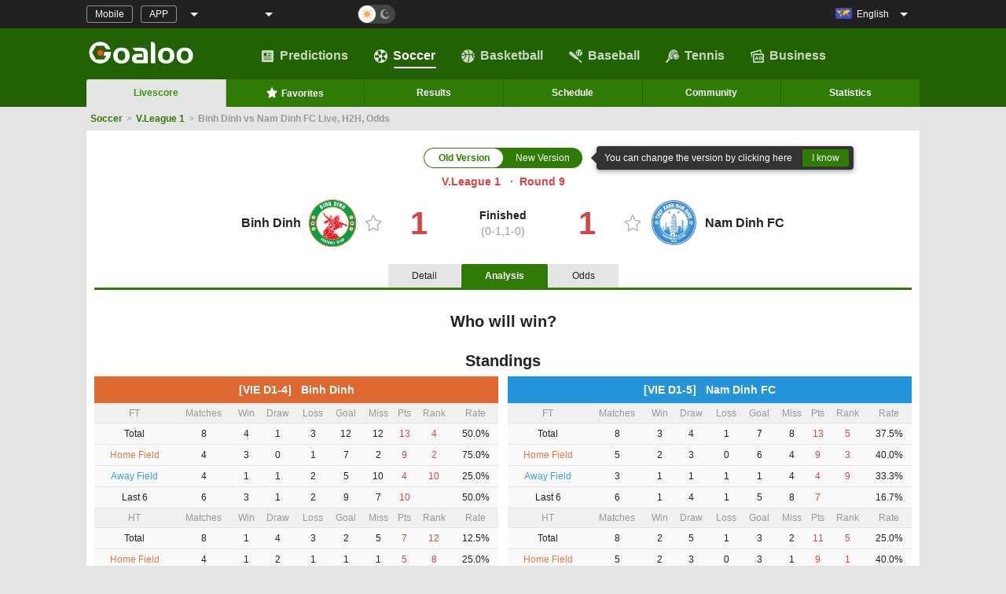

--- FILE ---
content_type: text/html; charset=utf-8
request_url: https://www.goaloo.com/analysis/2348403
body_size: 37162
content:

<!DOCTYPE html PUBLIC "-//W3C//DTD XHTML 1.0 Transitional//EN" "http://www.w3.org/TR/xhtml1/DTD/xhtml1-transitional.dtd">
<html xmlns="http://www.w3.org/1999/xhtml"  xml:lang="en" lang="en" >
<head>
    <meta name="renderer" content="webkit" />
    <meta name="force-rendering" content="webkit" />
    <meta name="referrer" content="always" />
    <meta http-equiv="X-UA-Compatible" content="IE=edge,chrome=1" />
        <meta name="viewport" content="width=1220, user-scalable=yes" />
    <meta http-equiv="Content-Type" content="text/html; charset=utf-8" />
        <title>Binh Dinh VS Nam Dinh FC H2H, Standings, Predictions - Goaloo.com</title>
        <meta name="description" content="Check V.League 1 Binh Dinh VS Nam Dinh FC h2h stats, match predictions, standings and more match infomation on 26-05-2023." />
    
<meta property="og:title" content="Binh Dinh VS Nam Dinh FC H2H, Standings, Predictions - Goaloo.com" />
<meta property="og:type" content="website" />
<meta property="og:image" content="https://www.goaloo.com/images/World/m-icon.png" />
<meta property="og:description" content="Check V.League 1 Binh Dinh VS Nam Dinh FC h2h stats, match predictions, standings and more match infomation on 26-05-2023." />
<meta itemprop="name" content="Binh Dinh VS Nam Dinh FC H2H, Standings, Predictions - Goaloo.com">
<meta itemprop="description" content="Check V.League 1 Binh Dinh VS Nam Dinh FC h2h stats, match predictions, standings and more match infomation on 26-05-2023.">
<meta itemprop="image" content="https://www.goaloo.com/images/World/m-icon.png">
<meta property="twitter:image" class="share_Img" content="https://www.goaloo.com/images/World/m-icon.png">
<meta name="twitter:card" content="summary_large_image">
<meta name="twitter:title" content="Binh Dinh VS Nam Dinh FC H2H, Standings, Predictions - Goaloo.com">
<meta name="twitter:description" content="Check V.League 1 Binh Dinh VS Nam Dinh FC h2h stats, match predictions, standings and more match infomation on 26-05-2023.">
<link rel="icon" type="image/x-icon" href="https://www.goaloo.com/images/World/favicon.ico">


    <link rel="alternate" hreflang="en" href="https://www.goaloo.com" />
        <link rel="alternate"hreflang="vi-VN" href="https://www.goaloo.com/vi">
        <link rel="alternate"hreflang="x-default" href="https://www.goaloo.com">

    
    <link href="/content/css?v=0pZsEArWLMFnf2botkj3puwXDpuI4a-U-4U3hdhEeqw1" rel="stylesheet"/>
<link href="/content/matchdetail?v=RdbzBI2kjkHF5PEks67XnzYRsTGRCJOPfOiekF6lzd41" rel="stylesheet"/>
<link href="/content/diff?v=cBGgIYKgh-UcH_RKA8zWbhrIc3UIcfqZO25oqnjRZY41" rel="stylesheet"/>

    <script type="text/javascript">
        var _appModule = 'World';
        var _pageType = parseInt(1);
    </script>
    <script type="text/javascript" src="/scripts/com/layer.js" defer=defer></script>
    <script type="text/javascript" src="/scripts/com/swiper-bundle.min.js" defer=defer></script>
    <script src="/scripts/jq?v=XdqiTWlyN3UNSF0QKr1l4C4Sl5pOH6Nyh-6dJMCCmfQ1"></script>

    <script src="/scripts/common?v=c6EsoDQW4K9L_Fd7ObxoxQbuQtcU4b5WaR8UDqsNSwA1"></script>
<script src="/scripts/soccerSetting?v=SIbWeDRZ2jhKCFhkxTv3TliXzstdcpXTVWhi-93fGl01"></script>
<script src="/scripts/diff?v=DTmCAeZX-O-uSn6rvgIzc0HHd_liNG-z37Yb93v3tSY1"></script>
<script src="/scripts/webgao?v=jLlTWhcqqsuuycA5OL7loOnDMQdUKzCa_fwhdyYeYTo1"></script>

    
</head>
<body id="soccer" class="">
    <div id="tongji" style="display:none"></div>
    <script type="text/javascript">
        if (typeof (LoadDark) == "function") LoadDark();
        /*谷歌统计*/
        window.addEventListener("load", function () {
            var script = document.createElement("script");
            script.type = "text/javascript";
            script.src = "/Scripts/" + _appModule + "/tongji.js?" + (new Date()).getTime();
            document.getElementById("tongji").appendChild(script);
            /*cnzz统计*/
            loadCnzz(_appModule)
        });
    </script>
    
<script type="text/javascript" src="/Scripts/i18n/rs_fbAnalysis_world.js?v=639042433432219112" charset="gb2312"></script>
<div id="header-wrapper">
    <div id="top-tools">
    <div class="top-tools-c">
        <div class="top-tools-left">
                <div class="top-tools-btn" onclick="OpenMobile()">Mobile</div>
                <div class="top-tools-btn" onclick="OpenFreeApp()">APP</div>
            <div class="Choose-tool " id="chooseTimeZone" style="width: 80px" onclick="showHideTimeZone(this)">
                <span id="selectedTimeZone">&nbsp;</span><i></i>
                <ul id="ddlTimeZone" style="display:none;">
                    <li onclick="changeTopTimeZone('')" id="timeZone_auto">Automatic</li>
                    <li onclick="changeTopTimeZone(-11)" id="timeZone_-11">GMT -11</li>
                    <li onclick="changeTopTimeZone(-10)" id="timeZone_-10">GMT -10</li>
                    <li onclick="changeTopTimeZone(-9)" id="timeZone_-9">GMT -9</li>
                    <li onclick="changeTopTimeZone(-8)" id="timeZone_-8">GMT -8</li>
                    <li onclick="changeTopTimeZone(-7)" id="timeZone_-7">GMT -7</li>
                    <li onclick="changeTopTimeZone(-6)" id="timeZone_-6">GMT -6</li>
                    <li onclick="changeTopTimeZone(-5)" id="timeZone_-5">GMT -5</li>
                    <li onclick="changeTopTimeZone(-4.5)" id="timeZone_-4.5">GMT -4.5</li>
                    <li onclick="changeTopTimeZone(-4)" id="timeZone_-4">GMT -4</li>
                    <li onclick="changeTopTimeZone(-3.5)" id="timeZone_-3.5">GMT -3.5</li>
                    <li onclick="changeTopTimeZone(-3)" id="timeZone_-3">GMT -3</li>
                    <li onclick="changeTopTimeZone(-2)" id="timeZone_-2">GMT -2</li>
                    <li onclick="changeTopTimeZone(-1)" id="timeZone_-1">GMT -1</li>
                    <li onclick="changeTopTimeZone(0)" id="timeZone_0">GMT 0</li>
                    <li onclick="changeTopTimeZone(1)" id="timeZone_1">GMT +1</li>
                    <li onclick="changeTopTimeZone(2)" id="timeZone_2">GMT +2</li>
                    <li onclick="changeTopTimeZone(3)" id="timeZone_3">GMT +3</li>
                    <li onclick="changeTopTimeZone(3.5)" id="timeZone_3.5">GMT +3.5</li>
                    <li onclick="changeTopTimeZone(4)" id="timeZone_4">GMT +4</li>
                    <li onclick="changeTopTimeZone(5)" id="timeZone_5">GMT +5</li>
                    <li onclick="changeTopTimeZone(5.5)" id="timeZone_5.5">GMT +5.5</li>
                    <li onclick="changeTopTimeZone(5.75)" id="timeZone_5.75">GMT +5.75</li>
                    <li onclick="changeTopTimeZone(6)" id="timeZone_6">GMT +6</li>
                    <li onclick="changeTopTimeZone(6.5)" id="timeZone_6.5">GMT +6.5</li>
                    <li onclick="changeTopTimeZone(7)" id="timeZone_7">GMT +7</li>
                    <li onclick="changeTopTimeZone(8)" id="timeZone_8">GMT +8</li>
                    <li onclick="changeTopTimeZone(9)" id="timeZone_9">GMT +9</li>
                    <li onclick="changeTopTimeZone(9.5)" id="timeZone_9.5">GMT +9.5</li>
                    <li onclick="changeTopTimeZone(10)" id="timeZone_10">GMT +10</li>
                    <li onclick="changeTopTimeZone(10.5)" id="timeZone_10.5">GMT +10.5</li>
                    <li onclick="changeTopTimeZone(11)" id="timeZone_11">GMT +11</li>
                    <li onclick="changeTopTimeZone(12)" id="timeZone_12">GMT +12</li>
                    <li onclick="changeTopTimeZone(13)" id="timeZone_13">GMT +13</li>
                </ul>
            </div>
                <div class="Choose-tool" id="chooseOddsType" style="width: 110px" onclick="showHideOddsType(this)">
                    <span id="selectedOddsType">&nbsp;</span><i></i>
                    <ul id="ddlOddsType" style="display: none;">
                        <li onclick="changeTopOddsType(4)" id="oddsType_4">Decimal Odds</li>
                        <li onclick="changeTopOddsType(1)" id="oddsType_1">Hong Kong Odds</li>
                        <li onclick="changeTopOddsType(2)" id="oddsType_2">Indonesian Odds</li>
                        <li onclick="changeTopOddsType(3)" id="oddsType_3">American Odds</li>
                        <li onclick="changeTopOddsType(5)" id="oddsType_5">Malay Odds</li>
                        
                    </ul>
                </div>
            <div class="theme-div">
                <label for="DarkModeCheck" class="theme">
                    <input type="checkbox" name="DarkModeCheck" id="DarkModeCheck" onclick="SwithcDark();" /><span class="theme-style"></span>
                </label>
            </div>


        </div>
            <div class="top-tools-right">
                <div class="Choose-tool" id="chooseLanguege">
                    <img id="currImg" class="flagimg" src="/Images/country/world.png" /><span id="selectedLanguage">English</span><i></i>
                    <ul id="ddlLanguage" class="ys_hide">
                        <li v-data="1" onclick="ChangeLanguage(this)"><img class="flagimg" src="/Images/country/world.png" />English</li>
                        <li v-data="2" onclick="ChangeLanguage(this)"><img class="flagimg" src="/Images/country/vietnam.png" />Vietnam</li>
                    </ul>
                </div>
            </div>
        


<div class="top-notice">
    </div>



    </div>
    </div>
    <div id="top">
        <div id="topAdDiv">
            <script type="text/javascript">if ((typeof (_ballType) == "undefined" || _ballType != 7) && typeof (getTop) == "function") { getTop("top"); }</script>
        </div>
        <div class="top">
            <span id="logoSpan" onclick="window.location.href = '/'" style="cursor: pointer;">
                <img class='weblogo' src='/images/world/logo.svg' alt="goaloo logo" height="32" width="139" />
            </span>
                <div class="loginBox">
                    <div id="login_icon"></div>
                </div>
        </div>
    </div>
    <div id="fulltab">
        <div id="newtop">
            <ul id="menu">
                <li id="ball9"><a href="//www.goaloo.com/predictions" class=""><i></i>Predictions</a></li>
                <li id="ball1"><a href="//www.goaloo.com" class="tab_on"><i></i>Soccer</a></li>
                <li id="ball2"><a href="//www.goaloo.com/basketball/" class=""><i></i>Basketball</a></li>
                    <li id="ball5"><a href="//sports.goaloo.com/baseball" class=""><i></i>Baseball</a></li>
                    <li id="ball3"><a href="//sports.goaloo.com/tennis" class=""><i></i>Tennis</a></li>
                    <li id="ball12"><a href="/adcontact" class=""><i></i>Business</a></li>
            </ul>
                    <ul class="menu2" id="menu1" style="text-align: left;">
                        <li><a href="//www.goaloo.com" class="sub1_1 on">Livescore</a></li>
                        <li><a href="//www.goaloo.com/football/favorites/" class="sub1_2 "><i class="icon iconfont icon-font-collect-on"></i>Favorites<i id="favCount"></i></a></li>
                        <li><a href="//www.goaloo.com/football/results/" class="sub1_3 ">Results</a></li>
                        <li><a href="//www.goaloo.com/football/fixture/" class="sub1_4 ">Schedule</a></li>
                        <li><a href="https://tips.goaloo.com/" class="sub1_5">Community</a></li>
                        
                        <li style="background: none;"><a href="//football.goaloo.com/" class="sub1_7">Statistics</a></li>
                    </ul>
        </div>
    </div>
</div>


<div id="returnTop" style="position: fixed;z-index:195;right:50px;bottom:50px;">
    <a href="javascript:window.scroll(0,0);" title="Back to top" id="backTop" style="display:none;">
        <img src="/images/top.gif" alt="Back to top" style="margin-bottom:2px;" />
    </a>
    <br />
        <span id="sharedButton" class="glove" style="display:none;" onclick="callSocialMediaWin()" title="Shared">
            <img src="/images/share.jpg" style="margin-bottom:2px;" alt="Shared" height="31" width="31" />
            <br />
        </span>
    <a id="feedBack" style="display:none;" href=https://www.goaloo.com/feedback title="Feedback" target="_blank">
        <img src="/images/fb.gif" alt="Feedback" height="31" width="31" />
    </a>
</div>

<script>
    //请求社媒分享弹窗组件
    function callSocialMediaWin() {
        if (typeof (_socialMediaWin) == "undefined") {
            $.get("/component/socialmediawin", function (res) {
                var content = $($.parseHTML(res, document, true)).find("#socialMediaComponent")[0];
                $("body").append(content);
                _socialMediaWin.open();
            })
        } else {
            _socialMediaWin.open();
        }
    }
</script>
<!-- Yandex.Metrika counter -->
<script type="text/javascript">(function (m, e, t, r, i, k, a) { m[i] = m[i] || function () { (m[i].a = m[i].a || []).push(arguments) }; m[i].l = 1 * new Date(); for (var j = 0; j < document.scripts.length; j++) { if (document.scripts[j].src === r) { return; } } k = e.createElement(t), a = e.getElementsByTagName(t)[0], k.async = 1, k.src = r, a.parentNode.insertBefore(k, a) })(window, document, "script", "https://mc.webvisor.org/metrika/tag_ww.js", "ym"); ym(99434920, "init", { clickmap: true, trackLinks: true, accurateTrackBounce: true, webvisor: true, trackHash: true, ecommerce: "dataLayer" });</script>
<!-- /Yandex.Metrika counter -->

<script type="text/javascript">
    var _isPrediction = Boolean(false);
    var _isFistInit = false;
    if (typeof (GetAvatar) == 'function') {
        GetAvatar('//user2.goaloo.com/');
    }

    if (document.getElementById("selectModule"))document.getElementById("selectModule").value = 100;
    function ChangeModuleType(ivalue) {
        $.ajax({
            type: "post",
            url: "/Ajax/SetLanguage",
            data: { module: ivalue },
            success: function (data) {
                if (ivalue) {
                    location.reload();
                }
            }
        });
    }
    /*收藏赛事数量标识*/
    var countFunc = countFavMatch;
    startInitFavTimer(countFunc);
    //切换语言
    function ChangeLanguage(t) {
        var v = parseInt($(t).attr("v-data"));
        writeCookie("localCulture", v);
        if (v == 2) {
            location.href = (location.pathname.startsWith("/vi") ? "" : "/vi") + location.pathname;
        }
        else {
            if (location.pathname.startsWith("/vi")) {
                location.href = location.href.replace("/vi", "");
            }
        }
    }
    $(function () {
        var val = getCookie("localCulture");
        var v = parseInt(val);
        if (v == 2) {
            if (!location.pathname.startsWith("/vi")) {
                location.href = (location.pathname.startsWith("/vi") ? "" : "/vi") + location.pathname;
            }
        }
        else {
            if (location.pathname.startsWith("/vi")) {
                location.href = location.href.replace("/vi", "");
            }
        }
        var imgArr = [];
        imgArr.push(null);
        imgArr.push({ name: "English", imgUrl: "/Images/country/world.png" });
        imgArr.push({ name: "Vietnam", imgUrl: "/Images/country/vietnam.png" });
        $('#currImg').attr("src", imgArr[v].imgUrl);
        $('#chooseLanguege span:eq(0)').text(imgArr[v].name);
        $("#chooseLanguege").click(function () {
            $(this).toggleClass("on");
            $("#ddlLanguage").toggleClass("ys_hide");
            $("#chooseLanguege").attr("class", "Choose-tool");
        });
    })
</script>


        <div id="ad_middle_122">
            <script type="text/javascript">getTop("middle_1");</script>
        </div>
    
<div class="crumbs" style="">
                <a class="off" href="/vi/">Soccer</a><span>></span>
                <a class="off" href="//football.goaloo.com/vi/leagueinfo/766">V.League 1</a><span>></span>
                <h1>Binh Dinh vs Nam Dinh FC Live, H2H, Odds</h1>
</div>
    
    <script>
        var _scheduleID = 2348403;
        var h2h_home = 2215;
        var h2h_away = 7241;
        var h_data = [[24875,2215,2,1],[2215,13279,3,1],[19569,2215,1,1],[2215,9825,0,1],[9828,2215,1,0],[4026,2215,2,3],[2215,7240,1,0],[2215,9828,3,0],[24468,2215,5,0],[2215,26630,3,0],[2215,7241,2,0],[2215,26630,4,1],[7240,2215,1,2],[13279,2215,2,0],[2215,9825,4,0],[2215,19569,2,1],[4026,2215,0,1],[2215,9824,1,0],[24875,2215,0,0],[2026,2215,1,1]];
        var a_data = [[7241,9826,1,1],[24468,7241,4,0],[7241,9824,1,0],[7241,9828,1,1],[7241,9826,1,1],[24875,7241,0,0],[7241,2026,2,2],[4026,7241,0,1],[7241,19569,1,0],[7241,9828,1,0],[2215,7241,2,0],[9828,7241,1,0],[7241,4026,3,1],[9824,7241,2,1],[7241,18876,3,0],[7241,9826,0,1],[2026,7241,2,0],[7240,7241,1,1],[7241,9825,0,1],[13279,7241,5,2]];
        var Vs_hOdds = [[1964028,1,'0.69','0','1.01','0.90','0.25','0.80','2.5','2.5','0.72','0','0.93','0.75','0','0.90','1','1'],[1964028,3,'0.77','0','0.99','0.96','0.25','0.80','2.5','2.5','0.79','0','0.97','0.77','0','0.99','1','1'],[1964028,8,'0.93','0.25','0.88','1.05','0.25','0.75','2.5','2.5','0.70','0','1.10','0.78','0','1.03','1','1'],[1964028,12,'0.80','0','0.98','1.00','0.25','0.78','2.5','2.5','0.82','0','0.95','0.79','0','0.99','1','1'],[1964028,24,'0.74','0','1.02','0.79','0','0.97','2.5','2.5','0.76','0','1.00','0.85','0','0.91','1','1'],[1964028,31,'0.68','0','1.02','0.69','0','1.01','2.5','2.5','0.70','0','1.00','0.65','0','1.05','1','1'],[2144144,3,'0.92','0.75','0.90','1.02','0.75','0.82','2.25','2.25','0.89','0.25','0.93','0.96','0.25','0.88','0.75','1'],[2144144,8,'0.83','0.75','0.98','0.93','0.75','0.88','2.25','2.25','0.83','0.25','0.98','0.90','0.25','0.90','0.75','0.75'],[2144144,12,'0.86','0.75','1.02','1.05','0.75','0.85','2.25','2.25','0.87','0.25','1.01','0.99','0.25','0.91','0.75','0.75'],[2144144,24,'0.80','0.75','1.00','0.96','0.75','0.84','2.25','2.25','0.80','0.25','1.00','0.81','0.25','0.99','1','1'],[2144144,31,'0.85','0.75','0.95','0.91','0.75','0.89','2.25','2.25','0.85','0.25','0.95','0.85','0.25','0.95','0.75','1'],[2269986,3,'1.00','0','0.84','1.03','0','0.81','2.5','2.5','0.98','0','0.86','1.01','0','0.83','1','1'],[2269986,8,'1.03','0','0.78','1.05','0','0.75','2.5','2.5','1.00','0','0.80','1.03','0','0.78','1','1'],[2269986,12,'1.02','0','0.86','1.05','0','0.83','2.5','2.5','1.00','0','0.88','1.03','0','0.85','1','1'],[2269986,24,'0.93','0','0.87','1.21','0','0.62','2.5','2.5','0.93','0','0.87','1.07','0','0.73','1','1'],[2269986,31,'1.00','0','0.80','1.11','0','0.70','2.5','2.5','1.00','0','0.80','1.09','0','0.71','1','1'],[2269996,3,'0.88','1.25','0.88','0.75','1.5','1.01','2.75','3','0.92','0.5','0.84','1.00','0.75','0.76','1.25','1.25'],[2269996,8,'0.85','1.25','0.95','0.80','1.75','1.00','2.75','3','0.98','0.5','0.83','0.78','0.5','1.03','1.25','1.25'],[2269996,12,'0.90','1.25','0.88','0.71','1.5','1.07','2.75','3','0.94','0.5','0.84','1.00','0.75','0.78','1.25','1.25'],[2269996,24,'0.91','1.25','0.89','0.85','1.5','0.95','2.75','3','0.97','0.5','0.83','0.93','0.75','0.87','1.25','1.25'],[2269996,31,'0.94','1.25','0.86','0.72','1.5','1.08','2.75','2.75','0.94','0.5','0.86','0.95','0.75','0.85','1.25','1.25'],[2270005,3,'0.79','0','1.05','0.76','0','1.00','2.5','2.25','0.81','0','1.03','0.79','0','0.97','1','1'],[2270005,8,'0.85','0','0.95','0.78','0','1.03','2.5','2.25','0.85','0','0.95','0.80','0','1.00','1','1'],[2270005,12,'0.81','0','1.07','0.80','0','0.98','2.5','2.25','0.83','0','1.05','0.81','0','0.97','1','1'],[2270005,24,'0.75','0','1.05','0.72','0','1.08','2.5','2.25','0.80','0','1.00','0.78','0','1.02','1','1'],[2270005,31,'0.80','0','1.00','0.80','0','1.00','2.5','2.25','0.85','0','0.95','0.75','0','1.05','1','0.75'],[2270010,1,'0.70','0.25','1.00','0.80','0','0.90','2.25','2.5','1.05','0.25','0.60','0.80','0','0.85','1','1'],[2270010,3,'0.96','0.25','0.80','0.91','0','0.85','2.25','2.5','0.71','0','1.05','0.86','0','0.90','1','1'],[2270010,8,'0.78','0.25','1.03','0.90','0','0.90','2.25','2.5','1.15','0.25','0.68','0.90','0','0.90','1','1'],[2270010,12,'1.10','0.25','0.68','1.00','0','0.78','2.25','2.5','0.73','0','1.05','0.88','0','0.90','1','1'],[2270010,24,'0.95','-0.25','0.85','1.06','0','0.74','2.25','2.5','1.13','0','0.68','1.01','0','0.79','1','1'],[2270010,31,'1.05','0','0.75','1.02','0','0.78','2.25','2.5','1.02','0','0.78','1.11','0','0.70','1','1'],[2270012,3,'0.80','0.75','1.02','0.94','0.75','0.88','3','2.75','0.76','0.25','1.00','0.90','0.25','0.92','1.25','1'],[2270012,8,'0.78','0.75','1.03','0.95','0.75','0.85','3','2.75','0.80','0.25','1.00','0.90','0.25','0.90','1.25','1.25'],[2270012,12,'0.88','0.75','0.90','0.96','0.75','0.90','3','2.75','0.85','0.25','0.93','0.92','0.25','0.94','1.25','1.25'],[2270012,24,'0.79','0.75','1.01','0.90','0.75','0.90','3','2.75','0.80','0.25','1.00','0.87','0.25','0.93','1.25','1.25'],[2270012,31,'0.90','0.75','0.90','0.97','0.75','0.83','3','2.75','0.90','0.25','0.90','0.95','0.25','0.85','1.25','1'],[2270019,1,'0.90','0.75','0.80','0.75','0.75','0.95','2.5','2.5','0.90','0.25','0.75','0.75','0.25','0.90','1','1'],[2270019,3,'0.85','0.5','0.91','0.78','0.75','0.98','2.75','2.5','0.98','0.25','0.78','0.79','0.25','0.97','1.25','1'],[2270019,8,'0.98','0.75','0.83','1.03','1','0.78','2.5','2.5','0.95','0.25','0.85','0.83','0.25','0.98','1','1'],[2270019,12,'0.88','0.5','0.90','0.67','0.75','1.12','2.75','2.5','0.94','0.25','0.84','0.74','0.25','1.04','1','1'],[2270019,24,'0.93','0.5','0.87','0.71','0.75','1.09','2.5','2.5','1.06','0.25','0.74','0.69','0.25','1.12','1','1'],[2270019,31,'0.95','0.5','0.85','0.77','0.75','1.03','2.5','2.5','1.05','0.25','0.75','0.80','0.25','1.00','1','1'],[2270020,1,'0.90','0.5','0.80','0.80','0.25','0.90','2.25','2.25','1.00','0.25','0.65','1.05','0.25','0.60','0.75','0.75'],[2270020,3,'0.95','0.5','0.81','1.02','0.5','0.82','2.25','2.25','1.08','0.25','0.68','1.17','0.25','0.69','0.75','0.75'],[2270020,8,'0.88','0.5','0.93','0.98','0.5','0.83','2.25','2.25','1.05','0.25','0.75','1.25','0.25','0.63','1','1'],[2270020,12,'0.97','0.5','0.81','0.67','0.25','1.12','2.25','2.25','1.10','0.25','0.68','1.06','0.25','0.72','0.75','0.75'],[2270020,24,'0.84','0.5','0.96','0.84','0.5','1.00','2.25','2.25','1.01','0.25','0.79','1.07','0.25','0.77','1','1'],[2270020,31,'0.95','0.5','0.85','0.76','0.25','1.04','2.25','2.25','1.05','0.25','0.75','1.14','0.25','0.67','0.75','0.75'],[2270022,1,'0.87','-0.25','0.83','1.10','-1','0.60','2.75','2.5','1.04','0','0.61','0.80','-0.5','0.85','1','1'],[2270022,3,'0.90','-0.25','0.86','1.13','-1','0.64','2.75','2.5','1.12','0','0.65','0.82','-0.5','0.94','1','1'],[2270022,8,'1.08','-0.25','0.73','1.05','-1.25','0.75','2.75','2.5','0.73','-0.25','1.08','0.90','-0.5','0.90','1','1'],[2270022,12,'1.12','-0.25','0.67','1.14','-1','0.65','2.75','2.5','0.69','-0.25','1.09','0.86','-0.5','0.92','1','1'],[2270022,24,'0.84','-0.75','1.00','1.16','-1','0.70','2.5','2.5','0.89','-0.25','0.95','0.92','-0.5','0.92','1','1'],[2270022,31,'0.80','-0.5','1.00','1.42','-0.75','0.50','2.5','2.5','0.70','-0.25','1.11','1.19','-0.25','0.64','1','1'],[2270025,1,'0.78','0.25','0.92','0.90','0.5','0.80','2.25','2.5','1.07','0.25','0.58','1.00','0.25','0.65','1','1'],[2270025,3,'0.81','0.25','0.95','0.80','0.5','1.04','2.25','2.5','1.16','0.25','0.62','0.97','0.25','0.87','0.75','1'],[2270025,8,'0.90','0.25','0.90','1.00','0.75','0.80','2','2.5','0.65','0','1.20','1.00','0.25','0.80','0.75','0.75'],[2270025,12,'0.83','0.25','0.95','0.78','0.5','1.10','2.25','2.5','1.17','0.25','0.63','0.99','0.25','0.89','1','1'],[2270025,24,'1.00','0.5','0.80','0.75','0.5','1.05','2.5','2.5','1.11','0.25','0.70','0.89','0.25','0.91','1','1'],[2270025,31,'0.90','0.25','0.90','0.80','0.5','1.00','2.5','2.5','1.17','0.25','0.65','0.95','0.25','0.85','1','1'],[2270027,3,'0.97','-0.5','0.79','0.77','-1','0.99','2.5','2.5','0.82','-0.25','0.94','1.02','-0.25','0.74','1','1'],[2270027,8,'0.98','-0.5','0.83','1.00','-1','0.80','2.5','2.5','0.80','-0.25','1.00','0.73','-0.5','1.08','1','1'],[2270027,12,'0.99','-0.5','0.79','0.80','-1','0.98','2.5','2.5','0.83','-0.25','0.95','1.04','-0.25','0.74','1','1'],[2270027,24,'0.99','-0.5','0.81','1.31','-0.75','0.56','2.5','2.5','0.82','-0.25','0.98','1.09','-0.25','0.71','1','1'],[2270027,31,'0.96','-0.5','0.84','1.17','-0.75','0.65','2.5','2.5','0.78','-0.25','1.02','1.11','-0.25','0.70','1','1'],[2270031,3,'0.80','0','0.96','0.60','0.5','1.19','2.5','2.5','0.82','0','0.94','0.82','0.25','0.94','1','1'],[2270031,8,'0.80','0','1.00','0.78','0.75','1.03','2.5','2.5','0.83','0','0.98','0.78','0.25','1.03','1','1'],[2270031,12,'0.98','0.25','0.80','0.61','0.5','1.20','2.5','2.5','0.73','0','1.05','0.84','0.25','0.94','1','1'],[2270031,24,'0.91','0.25','0.89','0.48','0.5','1.47','2.5','2.5','0.76','0','1.04','0.70','0.25','1.11','1','1'],[2270031,31,'0.90','0.25','0.90','0.80','0.75','1.00','2.5','2.5','0.65','0','1.17','0.80','0.25','1.00','1','1'],[2270033,1,'0.95','0.75','0.75','0.85','1','0.85','2.5','2.75','0.90','0.25','0.75','1.00','0.5','0.65','1','1'],[2270033,3,'0.91','0.75','0.85','0.70','1','1.06','2.5','2.75','0.86','0.25','0.90','1.03','0.5','0.73','1','1'],[2270033,8,'1.00','0.75','0.80','0.95','0.75','0.85','2.5','2.75','0.98','0.25','0.83','0.93','0.25','0.88','1','1'],[2270033,12,'0.93','0.75','0.85','0.74','1','1.04','2.5','2.75','0.88','0.25','0.90','1.05','0.5','0.73','1','1'],[2270033,24,'0.82','0.75','0.98','0.64','1','1.19','2.5','2.75','0.85','0.25','0.95','0.94','0.5','0.86','1','1'],[2270033,31,'0.98','0.75','0.82','0.64','1','1.19','2.5','2.5','0.92','0.25','0.88','0.97','0.5','0.83','1','1'],[2270037,1,'0.94','0.75','0.76','0.76','0.75','0.94','2.25','2.5','0.84','0.25','0.81','0.75','0.25','0.90','1','1'],[2270037,3,'0.87','0.75','0.89','0.93','1','0.83','2.5','2.5','0.84','0.25','0.92','0.71','0.25','1.05','1','1'],[2270037,8,'0.95','0.75','0.85','0.95','1','0.85','2.25','2.5','0.93','0.25','0.88','0.78','0.25','1.03','1','1'],[2270037,12,'0.89','0.75','0.89','0.95','1','0.83','2.5','2.5','0.86','0.25','0.92','0.73','0.25','1.05','1','1'],[2270037,24,'0.93','0.75','0.87','0.95','1','0.85','2.5','2.5','0.90','0.25','0.90','0.76','0.25','1.04','1','1'],[2270037,31,'0.94','0.75','0.86','0.94','1','0.86','2.5','2.5','0.88','0.25','0.92','0.70','0.25','1.11','1','1'],[2295198,3,'0.90','1','0.80','0.84','1','0.86','2.25','2.25','0.72','0.25','0.98','1.03','0.5','0.67','1','1'],[2295198,8,'0.90','1','0.90','0.85','1','0.95','2.25','2.25','0.70','0.25','1.10','0.70','0.25','1.10','0.75','0.75'],[2295198,12,'0.89','1','0.89','0.84','1','0.94','2.25','2.25','0.69','0.25','1.09','0.69','0.25','1.09','0.75','0.75'],[2295198,24,'1.01','1','0.75','0.82','1','0.98','2.25','2.25','0.76','0.25','1.00','1.25','0.5','0.60','0.75','0.75'],[2295198,31,'0.98','1','0.82','0.72','1','1.08','2','2.25','0.75','0.25','1.05','0.75','0.25','1.05','0.75','1'],[2315033,8,'0.83','0.5','0.98','0.90','0.5','0.90','2.25','2','1.00','0.25','0.80','1.05','0.25','0.75','1','1'],[2315033,12,'0.88','0.5','0.88','0.88','0.5','0.88','2','2','1.03','0.25','0.73','1.03','0.25','0.73','0.75','0.75'],[2315033,24,'0.88','0.5','0.88','1.08','0.5','0.68','2','2','0.99','0.25','0.77','1.13','0.25','0.64','0.75','0.75'],[2315033,31,'0.91','0.5','0.85','1.14','0.5','0.63','2','2','1.01','0.25','0.75','1.01','0.25','0.75','0.75','0.75'],[2327187,1,'0.92','0.5','0.78','0.85','1','0.85','2.25','2.5','1.00','0.25','0.65','0.68','0.25','0.97','1','1'],[2327187,3,'0.90','1','0.86','0.75','1','1.01','2.5','2.5','0.69','0.25','1.07','1.03','0.5','0.73','1','1'],[2327187,8,'0.83','0.25','0.98','0.78','1','1.03','2.25','2.5','1.25','0.25','0.63','0.70','0.25','1.10','1','1'],[2327187,12,'0.91','1','0.87','0.73','1','1.07','2.5','2.5','0.71','0.25','1.07','1.06','0.5','0.74','1','1'],[2327187,24,'0.90','1','0.90','0.77','1','1.03','2.5','2.5','1.16','0.5','0.66','1.01','0.5','0.79','1','1'],[2327187,31,'0.95','1','0.85','0.74','1','1.06','2.25','2.5','0.74','0.25','1.06','1.05','0.5','0.75','1','1'],[2327189,1,'0.98','0.25','0.72','0.75','0.25','0.95','2.5','2.5','0.70','0','0.95','1.03','0.25','0.62','1','1'],[2327189,3,'1.00','0.25','0.76','0.80','0.25','0.96','2.5','2.5','0.75','0','1.01','1.14','0.25','0.63','1','1'],[2327189,8,'0.85','0.25','0.95','0.85','0.25','0.95','2.5','2.5','0.65','0','1.20','0.65','0','1.20','1','1'],[2327189,12,'0.99','0.25','0.79','0.83','0.25','0.97','2.5','2.5','0.77','0','1.01','1.18','0.25','0.64','1','1'],[2327189,24,'1.02','0.25','0.78','0.81','0.25','0.99','2.5','2.5','0.79','0','1.01','1.04','0.25','0.76','1','1'],[2327189,31,'0.95','0.25','0.85','0.83','0.25','0.97','2.5','2.5','0.70','0','1.11','0.54','0','1.35','1','1'],[2327195,1,'0.81','0','0.89','0.92','0','0.78','2.25','2.25','0.79','0','0.86','0.89','0','0.76','0.75','0.75'],[2327195,3,'0.90','-0.25','0.86','0.90','0','0.86','2.25','2.25','1.16','0','0.62','0.89','0','0.87','0.75','0.75'],[2327195,8,'0.85','0','0.95','1.00','0','0.80','2.25','2.25','0.85','0','0.95','0.98','0','0.83','0.75','0.75'],[2327195,12,'1.01','-0.25','0.79','0.90','0','0.90','2.25','2.25','0.66','-0.25','1.15','0.92','0','0.88','0.75','0.75'],[2327195,24,'0.70','-0.25','1.11','0.89','0','0.91','2.25','2.25','0.99','0','0.81','0.89','0','0.91','0.75','0.75'],[2327195,31,'1.02','-0.25','0.78','1.01','0','0.79','2.25','2.25','0.70','-0.25','1.11','0.93','0','0.87','0.75','0.75'],[2327197,1,'0.96','0.5','0.74','0.78','0.75','0.92','2.5','2.25','1.00','0.25','0.65','0.72','0.25','0.93','1','1'],[2327197,3,'0.91','1.25','0.93','0.80','0.75','0.90','2.75','2.25','0.96','0.5','0.88','0.92','0.25','0.92','1','1'],[2327197,8,'0.85','1.25','0.95','0.90','1','0.90','2.75','2.5','0.98','0.5','0.83','0.73','0.25','1.08','1.25','1.25'],[2327197,12,'0.98','1.25','0.92','0.74','0.75','1.00','2.75','2.25','0.99','0.5','0.91','0.95','0.25','0.95','1','1'],[2327197,24,'0.94','0.5','0.76','0.71','0.75','1.05','2.5','2.25','0.78','0.25','0.92','0.69','0.25','1.07','1','1'],[2327197,31,'1.00','1.25','0.80','0.80','0.75','0.90','2.5','2.5','1.00','0.5','0.80','1.02','0.25','0.78','1','1'],[2327200,1,'0.75','0.5','0.95','0.72','0.25','0.98','2.25','2','0.97','0.25','0.68','0.55','0','1.10','1','1'],[2327200,3,'0.93','0.25','0.83','0.86','0.25','0.90','2.25','2.25','0.66','0','1.11','0.62','0','1.16','0.75','0.75'],[2327200,8,'0.98','0.25','0.83','1.00','0.5','0.80','2.25','2.25','0.70','0','1.10','1.15','0.25','0.68','0.75','0.75'],[2327200,12,'0.96','0.25','0.84','0.89','0.25','0.91','2.25','2','0.69','0','1.11','0.65','0','1.16','0.75','0.75'],[2327200,24,'0.94','0.25','0.86','0.85','0.25','0.95','2.25','2','0.68','0','1.13','1.08','0.25','0.72','0.75','0.75'],[2327200,31,'0.99','0.25','0.81','0.90','0.25','0.90','2.25','2','0.66','0','1.16','0.68','0','1.13','0.75','0.75'],[2327203,3,'0.84','0.75','1.00','0.99','0.5','0.85','2.75','2.75','0.83','0.25','1.01','1.11','0.25','0.74','1','1'],[2327203,8,'0.85','1','0.95','1.00','0.5','0.80','2.75','2.5','0.73','0.25','1.08','1.05','0.25','0.75','1.25','1.25'],[2327203,12,'0.87','0.75','1.03','1.10','0.5','0.80','2.75','2.75','0.86','0.25','1.04','1.14','0.25','0.77','1','1'],[2327203,24,'0.84','0.75','0.96','0.95','0.5','0.85','2.75','2.75','0.78','0.25','1.02','1.05','0.25','0.75','1','1'],[2327203,31,'0.85','1','0.95','0.92','0.5','0.88','2.75','2.5','1.05','0.5','0.75','1.01','0.25','0.79','1.25','1'],[2327206,3,'0.79','0.5','1.03','0.96','0.75','0.88','2.25','2.25','0.98','0.25','0.84','0.93','0.25','0.91','0.75','0.75'],[2327206,8,'0.78','0.5','1.03','0.95','0.75','0.85','2.25','2','0.98','0.25','0.83','0.90','0.25','0.90','0.75','0.75'],[2327206,12,'0.83','0.5','1.07','0.99','0.75','0.91','2.25','2.25','1.01','0.25','0.89','0.93','0.25','0.97','0.75','0.75'],[2327206,24,'0.75','0.5','1.05','0.99','0.75','0.85','2.25','2','0.93','0.25','0.87','0.98','0.25','0.86','0.75','0.75'],[2327206,31,'0.77','0.5','1.03','1.05','0.75','0.75','2.25','2.25','0.92','0.25','0.88','1.00','0.25','0.80','0.75','0.75'],[2327209,1,'0.75','-0.5','0.95','0.90','-0.5','0.80','2.25','2.25','0.60','-0.25','1.05','0.70','-0.25','0.95','1','1'],[2327209,3,'1.04','-0.25','0.80','0.86','-0.5','0.98','2.25','2.25','0.68','-0.25','1.19','0.72','-0.25','1.13','1','0.75'],[2327209,8,'0.90','-0.75','0.90','0.83','-0.5','0.98','2.25','2','0.90','-0.25','0.90','0.70','-0.25','1.10','1','1'],[2327209,12,'1.07','-0.25','0.83','0.89','-0.5','1.01','2.25','2.25','0.71','-0.25','1.22','0.75','-0.25','1.16','1','1'],[2327209,24,'1.05','-0.25','0.75','0.82','-0.5','1.02','2.25','2','0.69','-0.25','1.12','0.83','-0.25','1.01','1','1'],[2327209,31,'1.02','-0.25','0.78','1.06','-0.25','0.78','2.25','2','0.69','-0.25','1.12','0.75','-0.25','1.09','0.75','0.75'],[2327530,3,'0.85','-0.25','0.85','0.90','-0.25','0.80','2.5','2.5','1.07','0','0.63','0.61','-0.25','1.09','1','1'],[2327530,12,'','','','','','','','','','','','','','','',''],[2327530,24,'0.88','-0.25','0.88','0.90','-0.25','0.94','2.5','2.5','1.23','0','0.57','0.66','-0.25','1.21','1','1'],[2327530,31,'','','','','','','','','','','','','','','',''],[2328919,3,'0.77','0.25','0.93','0.84','0.25','1.00','2','2','1.28','0.25','0.62','1.28','0.25','0.62','0.75','0.75'],[2328919,24,'0.80','0.25','0.96','1.01','0.5','0.83','2','2','1.11','0.25','0.66','1.19','0.25','0.68','0.75','0.75'],[2328919,31,'','','','','','','','','','','','','','','',''],[2329477,3,'0.92','1','0.78','0.80','1','0.90','3','3.25','0.70','0.25','1.00','0.97','0.5','0.73','1.25','1.25'],[2329477,12,'0.90','1','0.78','0.80','1','0.88','3','3.25','0.69','0.25','0.99','0.97','0.5','0.71','1.25','1.25'],[2329477,24,'0.86','1','0.90','0.90','1','0.86','3','3.25','0.99','0.5','0.77','0.76','0.5','1.00','1.25','1.25'],[2329477,31,'0.91','1','0.85','0.88','1','0.88','3','3','0.66','0.25','1.11','0.66','0.25','1.11','1.25','1.25'],[2329715,3,'0.76','-0.25','0.94','0.70','-0.25','1.00','2.75','2.75','1.06','0','0.64','0.94','0','0.76','1','1'],[2329715,12,'0.76','-0.25','0.92','0.70','-0.25','0.98','2.75','2.75','','','','','','','',''],[2329715,24,'0.80','-0.25','0.96','0.86','-0.25','0.90','2.75','2.75','','','','','','','',''],[2329715,31,'0.80','-0.25','0.96','0.80','-0.25','0.96','2.5','2.5','','','','','','','',''],[2330956,3,'0.80','0.75','0.96','0.76','0.75','1.00','2.5','2.5','0.80','0.25','0.96','0.80','0.25','0.96','1','1'],[2330956,12,'0.81','0.75','0.94','0.74','0.75','1.01','2.5','2.5','','','','','','','',''],[2330956,24,'0.77','0.75','1.03','0.83','0.75','0.97','2.5','2.5','','','','','','','',''],[2330956,31,'0.80','0.75','1.00','0.80','0.75','1.00','2.5','2.5','0.80','0.25','1.00','0.80','0.25','1.00','1','1'],[2331958,3,'0.98','0.25','0.72','0.83','0.25','0.87','2.25','2.25','0.62','0','1.08','1.08','0.25','0.62','1','1'],[2331958,12,'','','','','','','','','','','','','','','',''],[2331958,24,'0.88','0.25','0.88','1.00','0.25','0.84','2.25','2.25','1.09','0.25','0.67','1.12','0.25','0.73','0.75','0.75'],[2331958,31,'0.95','0.25','0.85','0.73','0.25','1.07','2.25','2.25','0.70','0','1.11','1.17','0.25','0.65','1','1'],[2331961,3,'0.90','1.25','0.80','0.90','1.25','0.80','3.25','3.25','0.90','0.5','0.80','0.90','0.5','0.80','1.25','1.25'],[2331961,24,'0.98','1.25','0.78','1.00','1.25','0.84','3.25','3','0.98','0.5','0.78','0.96','0.5','0.88','1.25','1.25'],[2331961,31,'1.00','1.25','0.80','0.99','1.25','0.81','3.25','3.25','1.00','0.5','0.80','1.00','0.5','0.80','1.25','1.25'],[2348372,3,'0.80','0.5','1.04','1.02','0.5','0.82','2.25','2.25','0.99','0.25','0.85','1.16','0.25','0.70','1','0.75'],[2348372,8,'0.85','0.5','0.95','0.97','0.5','0.82','2.25','2.25','1.03','0.25','0.78','1.15','0.25','0.68','1','1'],[2348372,12,'0.83','0.5','1.07','1.04','0.5','0.86','2.25','2.25','1.02','0.25','0.88','1.18','0.25','0.74','1','1'],[2348372,24,'0.91','0.5','0.93','0.98','0.5','0.82','2.25','2.25','1.06','0.25','0.78','1.05','0.25','0.75','0.75','0.75'],[2348372,31,'0.85','0.5','0.95','1.00','0.5','0.80','2.25','2.25','1.00','0.25','0.80','1.07','0.25','0.73','0.75','0.75'],[2348374,1,'0.75','0.75','0.95','0.90','1','0.80','2.25','2.25','0.77','0.25','0.88','0.77','0.25','0.88','1','1'],[2348374,3,'1.01','1','0.83','1.16','1','0.70','2.25','2.25','0.76','0.25','1.08','0.84','0.25','1.00','1','1'],[2348374,8,'0.80','0.75','1.00','0.82','0.75','0.97','2.25','2.25','0.83','0.25','0.98','0.83','0.25','0.98','1','1'],[2348374,12,'1.00','1','0.90','1.22','1','0.71','2.25','2.25','0.79','0.25','1.11','0.87','0.25','1.03','1','1'],[2348374,24,'0.98','1','0.86','1.04','1','0.80','2.25','2.25','0.76','0.25','1.08','0.84','0.25','1.00','1','1'],[2348374,31,'1.00','1','0.80','1.00','1','0.80','2.25','2.25','0.75','0.25','1.05','0.75','0.25','1.05','1','1'],[2348377,1,'0.70','-0.75','1.00','0.94','-0.25','0.76','2.5','2.25','0.75','-0.25','0.90','0.65','-0.25','1.00','1','1'],[2348377,3,'0.96','-0.5','0.88','0.93','-0.25','0.91','2.25','2.25','0.80','-0.25','1.04','1.20','0','0.67','1','1'],[2348377,8,'0.75','-0.75','1.05','0.97','-0.25','0.82','2.5','2.25','0.80','-0.25','1.00','0.63','-0.25','1.25','1','1'],[2348377,12,'0.99','-0.5','0.91','0.97','-0.25','0.93','2.25','2.25','0.83','-0.25','1.07','1.23','0','0.70','1','1'],[2348377,24,'0.83','-0.5','0.93','0.84','-0.5','1.00','2.25','2.25','0.75','-0.25','1.01','0.79','-0.25','1.05','1','1'],[2348377,31,'0.95','-0.5','0.85','0.74','-0.5','1.06','2.25','2.25','0.80','-0.25','1.00','0.70','-0.25','1.11','0.75','1'],[2348381,1,'0.95','0.5','0.75','0.92','0.5','0.78','2.25','2.25','1.05','0.25','0.60','1.05','0.25','0.60','1','1'],[2348381,3,'1.01','0.5','0.81','1.01','0.5','0.81','2.25','2.25','1.13','0.25','0.70','1.14','0.25','0.69','0.75','0.75'],[2348381,8,'1.03','0.5','0.78','1.02','0.5','0.77','2.25','2.25','1.15','0.25','0.68','1.15','0.25','0.68','1','1'],[2348381,12,'1.04','0.5','0.84','1.08','0.5','0.80','2.25','2.25','1.16','0.25','0.73','1.18','0.25','0.72','0.75','0.75'],[2348381,24,'0.97','0.5','0.83','0.99','0.5','0.81','2.25','2.25','1.11','0.25','0.70','1.06','0.25','0.74','1','1'],[2348381,31,'1.00','0.5','0.80','0.88','0.5','0.92','2.25','2.25','1.11','0.25','0.70','1.08','0.25','0.72','0.75','0.75'],[2348384,1,'0.80','-0.5','0.90','0.75','-0.5','0.95','2.25','2.25','0.65','-0.25','1.00','0.65','-0.25','1.00','1','1'],[2348384,3,'0.91','-0.5','0.91','1.01','-0.5','0.75','2.25','2.25','0.76','-0.25','1.06','0.83','-0.25','0.93','0.75','1'],[2348384,8,'0.85','-0.5','0.95','0.92','-0.5','0.87','2.25','2.25','0.73','-0.25','1.08','0.75','-0.25','1.05','1','1'],[2348384,12,'1.04','-0.5','0.86','1.04','-0.5','0.76','2.25','2.25','0.86','-0.25','1.04','0.86','-0.25','0.94','0.75','0.75'],[2348384,24,'0.80','-0.75','1.00','0.98','-0.5','0.82','2.25','2.25','0.86','-0.25','0.94','0.86','-0.25','0.94','1','1'],[2348384,31,'1.00','-0.5','0.80','0.84','-0.75','0.96','2.25','2.25','0.82','-0.25','0.98','0.84','-0.25','0.96','0.75','0.75'],[2348386,3,'0.88','0.75','0.94','0.76','1','1.08','2.5','2.5','0.86','0.25','0.96','1.04','0.5','0.80','1','1'],[2348386,8,'0.88','0.75','0.93','0.82','1','0.97','2.5','2.5','0.88','0.25','0.93','1.08','0.5','0.73','1','1'],[2348386,12,'0.91','0.75','0.97','0.84','1','0.99','2.5','2.5','0.89','0.25','0.99','1.06','0.5','0.76','1','1'],[2348386,24,'0.88','0.75','0.92','0.77','1','1.03','2.5','2.5','0.85','0.25','0.95','1.03','0.5','0.77','1','1'],[2348386,31,'0.90','0.75','0.90','0.70','1','1.11','2.5','2.5','0.86','0.25','0.94','1.00','0.5','0.80','1','1'],[2348393,3,'0.84','0','1.00','1.00','0.25','0.84','2.25','2.25','0.86','0','0.98','0.63','0','1.26','0.75','0.75'],[2348393,8,'0.83','0.25','0.98','0.95','0.25','0.85','2.25','2.25','1.25','0.25','0.63','0.68','0','1.15','0.75','0.75'],[2348393,12,'0.87','0','1.03','1.03','0.25','0.87','2.25','2.25','0.89','0','1.01','0.66','0','1.30','0.75','0.75'],[2348393,24,'0.83','0','1.01','1.03','0.25','0.81','2.25','2.25','0.85','0','0.99','0.67','0','1.20','0.75','0.75'],[2348393,31,'0.75','0','1.05','0.70','0','1.11','2.25','2.25','0.75','0','1.05','0.67','0','1.14','0.75','0.75'],[2348395,3,'0.83','0.25','1.01','0.93','0.25','0.91','2.5','2.5','1.19','0.25','0.68','0.67','0','1.20','1','1'],[2348395,8,'1.05','0.25','0.75','0.90','0.25','0.90','2.25','2.5','0.78','0','1.03','0.68','0','1.15','1','1'],[2348395,12,'0.86','0.25','1.04','0.96','0.25','0.94','2.5','2.5','1.22','0.25','0.71','0.70','0','1.23','1','1'],[2348395,24,'0.88','0.25','0.96','0.75','0.25','1.09','2.5','2.5','1.17','0.25','0.69','1.12','0.25','0.73','1','1'],[2348395,31,'0.95','0.25','0.85','0.81','0.25','0.99','2.25','2.25','0.65','0','1.17','1.09','0.25','0.71','1','1'],[2371720,3,'0.93','0.75','0.83','1.07','0.75','0.75','2.5','2.5','0.89','0.25','0.87','0.99','0.25','0.83','1','1'],[2371720,8,'0.85','0.5','0.95','0.85','0.5','0.95','2.25','2.25','1.03','0.25','0.78','1.03','0.25','0.78','1','1'],[2371720,12,'0.95','0.75','0.81','1.09','0.75','0.75','2.5','2.5','0.91','0.25','0.85','1.01','0.25','0.83','1','1'],[2371720,24,'0.96','0.75','0.84','1.13','0.75','0.68','2.5','2.5','0.94','0.25','0.86','1.03','0.25','0.77','1','1'],[2371720,31,'0.94','0.75','0.82','1.06','0.75','0.70','2.5','2.5','0.96','0.25','0.80','1.04','0.25','0.72','1','1']];
        var Vs_eOdds = [[1964028,18,'2.39','3.15','2.41','2.27','3.25','2.49',101927852,'2.97','2.05','3.05','3.00','2.01','3.10'],[1964028,80,'2.20','3.22','2.60','2.20','3.20','2.65',101927062,'2.73','1.95','3.18','2.80','1.95','3.10'],[1964028,82,'2.40','3.10','2.70','2.30','3.10','2.70',101924939,'3.10','2.00','3.40','3.00','2.05','3.40'],[1964028,90,'2.31','3.30','2.60','2.26','3.40','2.60',101924995,'3.00','2.07','3.30','2.90','2.14','3.30'],[1964028,115,'2.30','3.00','3.00','2.40','3.10','2.75',101925251,'0','0','0','0','0','0'],[1964028,281,'2.50','3.20','2.50','2.20','3.20','3.00',101924742,'2.75','2.20','3.50','2.88','2.20','3.25'],[1964028,474,'2.29','3.25','2.54','2.29','3.25','2.54',101931175,'2.92','1.95','3.50','2.92','1.95','3.50'],[1964028,545,'2.31','3.30','2.61','2.26','3.40','2.62',101924831,'3.00','2.07','3.30','2.89','2.14','3.25'],[2144144,18,'1.60','3.60','4.60','1.72','3.45','3.90',113555375,'2.17','2.06','5.80','2.22','2.06','4.70'],[2144144,82,'1.85','3.10','4.00','1.75','3.25','4.20',113507604,'2.62','1.91','4.80','2.50','2.00','4.80'],[2144144,90,'1.58','3.50','4.90','1.78','3.50','4.00',113543254,'2.28','2.02','5.30','2.38','2.09','4.50'],[2144144,115,'1.62','3.30','5.50','1.70','3.30','4.50',113544184,'0','0','0','0','0','0'],[2144144,281,'1.60','3.40','5.25','1.70','3.30','4.50',113543554,'2.50','1.95','5.00','2.30','2.10','5.00'],[2144144,474,'1.63','3.65','4.00','1.67','3.65','3.75',113541451,'2.26','2.06','4.70','2.25','2.08','4.70'],[2144144,545,'1.69','3.30','4.40','1.78','3.50','4.00',113534956,'2.33','2.02','5.00','2.38','2.09','4.50'],[2269986,18,'2.66','3.20','2.32','2.97','3.20','2.14',117832174,'3.30','2.09','2.95','3.45','2.06','2.88'],[2269986,82,'2.60','3.10','2.45','2.65','3.10','2.35',117841716,'3.30','2.00','3.20','3.40','2.05','3.10'],[2269986,90,'2.60','3.40','2.38','2.60','3.50','2.33',117811651,'3.20','2.11','3.00','3.20','2.13','2.90'],[2269986,115,'2.75','3.10','2.38','2.70','3.10','2.40',117805028,'0','0','0','0','0','0'],[2269986,281,'2.70','3.20','2.40','2.70','3.25','2.38',117777942,'3.25','2.10','3.10','3.40','2.10','3.00'],[2269986,474,'2.56','3.15','2.31','2.73','3.15','2.20',117761164,'3.35','1.97','3.00','3.50','1.97','2.88'],[2269986,545,'2.59','3.40','2.38','2.62','3.45','2.33',117808690,'3.20','2.11','3.00','3.20','2.13','2.94'],[2269996,18,'1.37','4.40','6.10','1.27','5.20','7.20',118236945,'1.97','2.30','5.60','1.65','2.63','7.70'],[2269996,82,'1.25','5.00','11.00','1.22','5.20','12.00',118253344,'1.73','2.45','8.50','1.70','2.45','9.00'],[2269996,90,'1.37','4.50','6.00','1.23','5.20','8.50',118227899,'1.92','2.37','5.60','1.69','2.50','7.20'],[2269996,115,'1.40','4.50','6.00','1.22','5.00','10.00',118217075,'0','0','0','0','0','0'],[2269996,281,'1.40','4.33','6.00','1.20','5.50','10.00',118190585,'1.91','2.38','6.00','1.80','2.50','7.00'],[2269996,474,'1.39','4.30','5.20','1.21','6.00','6.80',118216215,'1.93','2.29','5.40','1.66','2.69','6.00'],[2269996,545,'1.37','4.45','6.00','1.23','5.20','8.50',118227413,'1.92','2.37','5.60','1.69','2.54','7.20'],[2270005,18,'2.31','3.15','2.71','2.32','2.98','2.83',118642051,'3.00','2.04','3.35','3.10','1.96','3.50'],[2270005,82,'2.35','3.10','2.70','2.45','2.90','2.70',118631267,'3.10','2.00','3.40','3.25','1.91','3.50'],[2270005,90,'2.31','3.50','2.70','2.36','3.30','2.70',118628958,'2.90','2.12','3.30','3.00','2.05','3.30'],[2270005,115,'2.30','3.20','2.75','2.38','3.00','2.80',118623974,'0','0','0','0','0','0'],[2270005,281,'2.40','3.30','2.50','2.30','3.10','2.75',118597335,'3.40','2.10','3.00','3.00','2.05','3.40'],[2270005,474,'2.31','3.15','2.57','2.35','3.00','2.61',118622486,'3.10','1.96','3.25','2.98','1.93','3.50'],[2270005,545,'2.31','3.45','2.66','2.36','3.30','2.67',118617451,'2.93','2.12','3.25','3.00','2.05','3.30'],[2270010,18,'3.10','3.15','2.09','2.69','3.30','2.26',118945644,'3.65','2.01','2.86','3.10','2.11','3.10'],[2270010,80,'1.92','3.18','3.18','2.30','3.30','2.45',118906300,'2.43','1.95','3.72','2.80','1.95','3.10'],[2270010,82,'2.40','3.00','2.70','2.50','3.10','2.50',118927090,'3.20','1.95','3.50','3.20','2.05','3.20'],[2270010,90,'2.32','3.30','2.60','2.40','3.40','2.46',118926410,'2.90','2.06','3.50','3.10','2.14','3.10'],[2270010,115,'2.90','3.00','2.30','2.60','3.10','2.50',118932572,'0','0','0','0','0','0'],[2270010,281,'2.00','3.30','3.30','2.55','3.25','2.55',118888982,'2.88','2.05','3.75','3.10','2.20','3.10'],[2270010,474,'2.68','3.00','2.29','2.59','3.30','2.22',118931112,'3.45','1.92','3.05','3.40','2.10','2.72'],[2270010,545,'2.19','3.25','2.79','2.40','3.40','2.46',118920517,'2.89','2.06','3.45','3.05','2.14','3.10'],[2270012,18,'1.63','3.85','4.05','1.68','3.60','4.05',119067376,'2.11','2.30','4.85','2.21','2.17','4.90'],[2270012,82,'1.61','3.70','4.33','1.73','3.50','4.00',119064101,'2.20','2.25','4.50','2.35','2.15','4.40'],[2270012,90,'1.67','3.90','3.90','1.73','3.60','3.80',119049359,'2.18','2.36','4.20','2.28','2.23','4.30'],[2270012,115,'1.65','3.60','4.33','1.73','3.40','4.20',119048098,'0','0','0','0','0','0'],[2270012,281,'1.60','3.75','4.50','1.70','3.10','5.00',119005800,'2.10','2.50','4.33','2.25','2.30','4.33'],[2270012,474,'1.68','3.75','3.60','1.73','3.50','3.60',119041350,'2.24','2.20','4.20','2.34','2.07','4.40'],[2270012,545,'1.58','4.05','4.15','1.73','3.60','3.80',119014161,'2.11','2.42','4.30','2.28','2.23','4.30'],[2270019,18,'1.84','3.35','3.60','1.56','3.80','4.65',119292823,'2.48','2.10','4.10','2.00','2.26','5.70'],[2270019,80,'1.70','3.50','3.65','1.55','3.50','4.60',119258350,'2.15','2.13','3.83','2.15','2.13','3.83'],[2270019,82,'1.87','3.25','3.70','1.53','3.60','5.50',119279778,'2.55','2.05','4.25','2.15','2.10','5.50'],[2270019,90,'1.85','3.60','3.40','1.57','3.70','4.70',119271610,'2.41','2.22','4.00','2.19','2.14','5.00'],[2270019,115,'1.91','3.20','3.70','1.60','3.50','5.00',119279431,'0','0','0','0','0','0'],[2270019,281,'1.73','3.50','4.00','1.53','3.60','5.00',119256445,'2.30','2.20','4.33','2.20','2.20','5.00'],[2270019,474,'1.94','3.30','3.10','1.58','3.85','4.00',119275588,'2.48','2.13','3.75','2.14','2.24','4.40'],[2270019,545,'1.85','3.60','3.30','1.57','3.65','4.70',119269437,'2.38','2.28','3.80','2.19','2.14','5.00'],[2270020,18,'1.95','3.30','3.25','1.84','2.96','4.20',119292824,'2.44','1.99','4.80','2.61','1.91','4.70'],[2270020,80,'1.90','3.13','3.30','2.00','3.13','3.00',119258367,'2.33','1.88','4.30','2.50','1.88','3.82'],[2270020,82,'1.95','3.00','3.75','1.85','3.10','4.00',119279850,'2.75','1.87','4.50','2.62','1.91','4.75'],[2270020,90,'1.95','3.20','3.50','2.02','3.00','3.50',119271611,'2.60','1.99','4.30','2.70','1.92','4.40'],[2270020,115,'1.91','3.00','3.90','1.91','3.10','3.80',119279433,'0','0','0','0','0','0'],[2270020,281,'1.83','3.40','3.60','1.95','3.60','3.25',119244377,'2.60','2.10','4.00','2.75','2.05','4.00'],[2270020,474,'1.94','3.20','3.20','2.02','3.20','3.00',119275586,'2.54','1.98','4.10','2.66','1.97','3.90'],[2270020,545,'1.95','3.15','3.45','2.02','2.97','3.45',119269438,'2.63','1.99','4.25','2.71','1.92','4.35'],[2270022,18,'4.05','3.50','1.70','5.90','4.40','1.39',119498130,'4.85','2.05','2.36','6.10','2.30','1.92'],[2270022,80,'2.83','3.28','2.03','6.35','4.00','1.35',119464518,'3.32','2.03','2.50','5.65','2.10','1.85'],[2270022,82,'3.00','3.25','2.10','7.00','4.20','1.36',119457539,'3.60','2.10','2.75','6.50','2.25','1.91'],[2270022,90,'3.10','3.40','2.00','6.60','4.40','1.35',119490094,'3.70','2.16','2.60','6.50','2.28','1.88'],[2270022,115,'3.50','3.20','1.95','7.50','4.00','1.40',119490027,'0','0','0','0','0','0'],[2270022,281,'3.50','3.30','1.91','9.00','4.33','1.30',119464832,'3.75','2.25','2.50','8.00','2.30','1.83'],[2270022,474,'3.00','3.30','1.99','5.20','4.40','1.39',119488192,'3.65','2.11','2.55','5.40','2.30','1.93'],[2270022,545,'2.87','3.45','2.07','6.60','4.35','1.35',119451135,'3.45','2.19','2.67','6.50','2.28','1.88'],[2270025,18,'1.95','3.25','3.35','1.75','3.45','3.85',119541826,'2.58','2.00','4.35','2.28','2.02','5.40'],[2270025,80,'2.00','3.11','3.05','1.90','3.20','3.22',119514917,'2.60','1.88','3.63','2.40','1.88','4.10'],[2270025,82,'2.05','3.10','3.20','1.75','3.30','4.00',119515852,'2.80','1.95','3.90','2.45','2.05','4.60'],[2270025,90,'2.04','3.40','3.10','1.80','3.50','3.90',119531045,'2.70','2.06','3.80','2.38','2.13','4.40'],[2270025,115,'2.10','3.10','3.20','1.83','3.30','3.80',119537546,'0','0','0','0','0','0'],[2270025,281,'2.15','2.90','3.25','1.73','3.30','4.20',119507060,'3.00','1.95','4.00','2.50','2.20','4.33'],[2270025,474,'2.13','3.15','2.85','1.79','3.60','3.30',119535043,'2.62','2.03','3.75','2.33','2.09','4.30'],[2270025,545,'2.06','3.20','3.15','1.80','3.50','3.85',119513194,'2.76','2.00','3.85','2.38','2.13','4.35'],[2270027,18,'3.55','3.50','1.81','6.20','3.85','1.44',119696661,'4.55','2.09','2.37','6.00','2.16','2.04'],[2270027,82,'3.90','3.40','1.80','5.50','3.60','1.53',119673283,'4.33','2.10','2.45','5.75','2.10','2.15'],[2270027,90,'3.70','3.50','1.79','4.90','3.80','1.54',119692115,'4.30','2.14','2.38','5.10','2.19','2.13'],[2270027,115,'4.20','3.25','1.75','5.80','3.70','1.50',119697166,'0','0','0','0','0','0'],[2270027,281,'3.80','3.40','1.80','5.75','3.80','1.50',119644967,'4.00','2.20','2.40','6.00','2.20','2.05'],[2270027,474,'3.30','3.40','1.83','4.30','4.10','1.50',119693871,'3.95','2.07','2.47','5.00','2.23','2.03'],[2270027,545,'3.60','3.50','1.79','4.85','3.80','1.54',119669956,'4.15','2.20','2.36','5.10','2.19','2.13'],[2270031,18,'2.08','3.30','3.00','1.50','3.80','5.20',119696660,'2.98','2.02','3.45','2.04','2.11','6.40'],[2270031,82,'2.37','3.10','2.65','1.57','3.50','5.20',119673213,'3.10','2.05','3.30','2.20','2.10','5.50'],[2270031,90,'2.19','3.30','2.80','1.60','3.60','4.70',119692119,'2.90','2.07','3.50','2.24','2.09','5.10'],[2270031,115,'2.15','3.10','3.10','1.60','3.50','5.00',119697170,'0','0','0','0','0','0'],[2270031,281,'2.38','3.30','2.60','1.57','3.60','4.75',119644970,'3.00','2.20','3.20','2.20','2.10','5.50'],[2270031,474,'2.13','3.25','2.74','1.60','3.85','3.95',119693866,'2.81','1.94','3.70','2.16','2.18','4.60'],[2270031,545,'2.33','3.40','2.53','1.60','3.55','4.70',119670321,'2.97','2.14','3.15','2.24','2.09','5.10'],[2270033,18,'1.60','3.70','4.50','1.41','4.45','5.40',119860623,'2.20','2.15','5.00','1.94','2.33','5.70'],[2270033,80,'1.70','3.28','3.86','1.46','4.00','4.65',119833800,'2.28','1.98','4.00','2.00','2.05','4.80'],[2270033,82,'1.61','3.50','4.60','1.44','4.00','6.00',119859384,'2.30','2.10','5.00','2.00','2.30','5.80'],[2270033,90,'1.69','3.60','4.00','1.42','4.30','5.60',119849513,'2.26','2.21','4.50','2.03','2.30','5.10'],[2270033,115,'1.65','3.50','4.50','1.50','3.90','5.50',119860526,'0','0','0','0','0','0'],[2270033,281,'1.75','3.60','4.00','1.73','4.00','3.80',119833910,'2.38','2.20','4.50','2.25','2.30','4.00'],[2270033,474,'1.73','3.50','3.65','1.39','4.60','5.00',119857033,'2.28','2.18','4.10','1.96','2.48','4.40'],[2270033,545,'1.69','3.60','3.95','1.42','4.25','5.60',119838780,'2.26','2.21','4.45','2.03','2.30','5.10'],[2270037,18,'1.68','3.60','4.05','1.52','3.95','4.85',119860626,'2.26','2.13','4.85','2.08','2.21','5.40'],[2270037,80,'1.63','3.35','4.20','1.55','3.60','4.40',119833953,'2.15','1.95','4.65','2.15','1.95','4.65'],[2270037,82,'1.67','3.40','4.50','1.53','3.70','5.25',119859416,'2.35','2.05','4.80','2.15','2.15','5.50'],[2270037,90,'1.67','3.60','4.10','1.51','4.00','4.90',119849516,'2.24','2.19','4.60','2.08','2.26','5.00'],[2270037,115,'1.70','3.30','4.50','1.55','3.50','5.50',119860529,'0','0','0','0','0','0'],[2270037,281,'1.70','3.40','4.50','1.57','3.60','5.00',119833914,'2.30','2.20','4.75','2.10','2.20','5.50'],[2270037,474,'1.70','3.55','3.75','1.53','3.95','4.30',119857326,'2.25','2.20','4.20','2.01','2.33','4.70'],[2270037,545,'1.67','3.60','4.10','1.51','3.95','4.90',119838781,'2.24','2.19','4.60','2.08','2.26','5.00'],[2295198,18,'1.50','3.40','6.30','1.42','3.80','6.80',119962561,'2.16','2.00','6.40','2.25','2.06','5.30'],[2295198,82,'1.50','3.50','6.50','1.44','3.70','6.50',119961312,'2.20','1.95','7.00','2.15','2.05','6.50'],[2295198,90,'1.48','3.50','6.00','1.48','3.60','5.70',119960637,'2.08','2.05','7.00','2.08','2.10','6.50'],[2295198,115,'1.40','3.70','7.00','1.40','3.70','7.00',119964857,'0','0','0','0','0','0'],[2295198,281,'1.50','3.50','6.00','1.50','3.60','5.75',119955320,'2.10','2.05','7.00','2.10','2.10','6.50'],[2295198,474,'1.52','3.55','4.90','1.42','4.30','4.90',119963844,'2.14','2.07','5.40','2.11','2.16','4.90'],[2295198,545,'1.46','3.55','5.40','1.44','3.70','5.30',119961173,'2.11','2.03','5.40','2.03','2.11','5.40'],[2315033,18,'2.01','3.15','3.25','2.01','3.15','3.25',120099124,'0','0','0','0','0','0'],[2315033,90,'1.89','3.30','3.60','1.89','3.30','3.60',120100530,'2.48','2.00','4.70','2.48','2.00','4.70'],[2315033,115,'2.15','2.80','3.20','2.15','2.80','3.20',120100581,'0','0','0','0','0','0'],[2315033,281,'1.80','3.50','3.60','1.91','3.30','3.60',120082436,'2.30','2.20','4.50','2.60','1.95','4.75'],[2327187,18,'1.44','4.00','5.70','1.42','4.10','5.90',122031263,'2.16','2.16','5.20','2.01','2.24','5.70'],[2327187,80,'1.92','3.15','3.20','1.45','3.70','5.15',122003775,'2.50','1.95','3.55','2.00','2.05','4.85'],[2327187,82,'1.44','3.70','6.50','1.44','3.80','7.00',122031211,'2.10','2.05','6.50','2.05','2.10','7.00'],[2327187,90,'1.48','3.90','5.40','1.42','4.00','6.10',122027518,'2.08','2.16','5.60','2.03','2.15','6.10'],[2327187,115,'1.50','3.40','6.50','1.44','3.70','7.00',122024634,'0','0','0','0','0','0'],[2327187,281,'2.05','3.30','3.10','1.50','4.00','6.00',121987630,'2.75','2.10','3.50','2.10','2.20','6.00'],[2327187,474,'1.50','3.80','4.80','1.41','4.10','5.40',122021969,'2.09','2.15','5.00','2.04','2.28','4.80'],[2327187,545,'1.48','3.85','5.40','1.42','3.95','6.10',122021606,'2.08','2.16','5.60','2.03','2.15','6.10'],[2327189,18,'2.19','3.40','2.74','1.97','3.35','3.25',122037538,'2.95','2.09','3.30','2.46','2.07','4.35'],[2327189,80,'2.20','3.30','2.53','2.00','3.30','2.85',122035181,'2.55','2.10','3.10','2.55','2.10','3.10'],[2327189,82,'2.25','3.20','2.75','2.05','3.10','3.20',122035540,'2.90','2.05','3.40','2.75','2.00','3.80'],[2327189,90,'2.23','3.50','2.60','2.05','3.40','3.00',122036111,'2.90','2.17','3.30','2.70','2.13','3.60'],[2327189,115,'2.20','3.10','3.00','2.20','3.10','3.00',122039594,'0','0','0','0','0','0'],[2327189,281,'2.25','3.20','2.80','2.10','3.20','3.10',122022813,'4.33','2.25','2.30','2.75','2.20','3.50'],[2327189,474,'2.22','3.25','2.61','2.07','3.30','2.81',122037734,'2.81','2.01','3.50','2.57','2.02','3.90'],[2327189,545,'2.23','3.45','2.64','2.05','3.35','2.98',122034370,'2.85','2.17','3.25','2.67','2.13','3.60'],[2327195,18,'2.73','3.05','2.34','2.51','3.05','2.54',122264527,'3.60','1.87','3.25','3.45','1.83','3.50'],[2327195,80,'2.42','2.95','2.52','2.55','3.00','2.35',122236869,'3.00','1.83','3.18','3.15','1.90','2.85'],[2327195,82,'2.70','2.90','2.45','2.75','2.80','2.50',122264137,'3.50','1.87','3.30','3.70','1.80','3.40'],[2327195,90,'3.20','3.20','2.03','2.60','3.00','2.50',122256765,'4.00','2.01','2.70','3.40','1.90','3.40'],[2327195,115,'3.50','3.00','2.05','2.80','2.80','2.50',122258437,'0','0','0','0','0','0'],[2327195,281,'2.50','3.00','2.60','2.75','3.00','2.45',122232384,'3.25','2.00','3.40','3.40','2.00','3.20'],[2327195,474,'2.79','3.15','2.15','2.69','2.87','2.39',122254994,'3.80','1.90','2.85','3.60','1.74','3.50'],[2327195,545,'3.05','3.20','2.09','2.58','3.00','2.51',122253837,'3.75','2.00','2.82','3.40','1.90','3.35'],[2327197,18,'1.72','3.10','4.05','1.65','3.20','4.30',122225794,'0','0','0','0','0','0'],[2327197,80,'1.96','3.00','3.25','1.56','3.70','4.30',122224140,'2.45','1.98','3.60','2.10','2.20','3.85'],[2327197,82,'1.95','3.20','3.40','1.57','3.40','5.75',122224966,'2.70','2.00','4.00','2.30','1.95','6.00'],[2327197,90,'1.37','4.50','6.60','1.63','3.10','3.90',122217792,'1.96','2.26','5.90','2.35','2.11','4.50'],[2327197,115,'1.40','3.90','7.00','1.57','3.40','5.50',122221671,'0','0','0','0','0','0'],[2327197,281,'1.40','4.00','6.50','1.53','3.75','5.00',122217208,'1.91','2.38','6.50','2.10','2.20','5.50'],[2327197,474,'1.40','4.40','5.00','1.81','3.25','3.55',122220213,'1.99','2.27','5.00','2.45','2.00','4.30'],[2327197,545,'1.37','4.50','6.60','1.63','3.05','3.85',122216693,'1.96','2.26','5.90','2.35','2.11','4.50'],[2327200,18,'2.14','3.05','3.10','2.16','3.05','3.00',122507281,'2.88','1.99','3.70','2.57','1.93','4.65'],[2327200,80,'1.75','3.00','4.05','2.00','3.00','3.10',122487260,'2.33','1.91','4.20','2.50','1.90','3.75'],[2327200,82,'1.85','3.00','4.00','2.15','2.90','3.25',122497426,'2.65','1.91','4.75','3.00','1.87','4.00'],[2327200,90,'2.17','3.10','3.00','2.14','3.00','3.10',122505857,'2.90','1.96','3.70','2.90','1.91','3.90'],[2327200,115,'2.25','2.90','3.10','2.10','2.90','3.50',122506276,'0','0','0','0','0','0'],[2327200,281,'2.20','3.10','3.00','1.95','3.20','3.75',122481982,'3.00','2.00','3.60','2.63','2.00','4.33'],[2327200,474,'2.31','2.99','2.69','2.14','3.10','2.84',122501720,'3.20','1.71','4.20','3.55','1.86','3.15'],[2327200,545,'2.17','3.10','2.95','2.14','3.00','3.10',122505694,'2.93','1.96','3.70','2.93','1.91','3.90'],[2327203,18,'1.64','3.80','4.05','1.95','3.35','3.25',122433129,'2.09','2.27','4.95','2.47','2.09','4.25'],[2327203,82,'1.61','3.60','4.60','1.95','3.20','3.40',122426872,'2.25','2.20','4.80','2.65','2.05','4.00'],[2327203,90,'1.60','3.90','4.30','1.99','3.40','3.20',122424831,'2.21','2.25','4.50','2.50','2.16','3.80'],[2327203,115,'1.57','3.60','5.00','1.91','3.20','3.70',122425211,'0','0','0','0','0','0'],[2327203,281,'1.50','3.75','5.50','1.95','3.10','3.50',122418646,'2.00','2.30','5.50','2.50','2.20','4.00'],[2327203,474,'1.49','3.95','4.60','1.91','3.20','3.25',122421872,'2.04','2.33','4.50','2.43','2.02','4.30'],[2327203,545,'1.60','3.85','4.25','1.99','3.35','3.15',122422005,'2.21','2.25','4.50','2.54','2.16','3.80'],[2327206,18,'1.75','3.30','4.05','1.74','3.30','4.15',122696771,'2.35','1.95','5.50','2.30','2.04','5.10'],[2327206,82,'1.75','3.10','4.40','1.67','3.20','5.25',122684600,'2.55','1.91','5.20','2.45','1.87','6.00'],[2327206,90,'1.80','3.30','4.20','1.73','3.30','4.30',122693983,'2.43','2.00','4.80','2.38','1.99','5.00'],[2327206,115,'1.75','3.10','4.60','1.70','3.20','4.75',122695361,'0','0','0','0','0','0'],[2327206,281,'1.73','3.20','4.33','1.67','3.30','4.75',122678692,'2.40','2.00','5.00','2.30','2.05','5.50'],[2327206,474,'1.76','3.20','3.90','1.76','3.25','3.80',122693579,'2.36','2.02','4.50','2.46','2.01','4.20'],[2327206,545,'1.79','3.20','4.00','1.73','3.25','4.30',122672353,'2.43','2.00','4.80','2.38','1.99','5.00'],[2327209,18,'3.45','3.25','1.92','3.30','3.10','2.02',122651070,'4.05','2.05','2.58','4.80','1.94','2.53'],[2327209,80,'2.85','3.50','1.95','3.55','3.20','1.80',122616126,'3.80','1.95','2.40','4.10','1.95','2.30'],[2327209,82,'3.40','3.00','2.00','3.70','3.00','1.95',122652815,'4.20','1.91','2.80','4.33','1.87','2.80'],[2327209,90,'3.40','3.20','2.06','3.70','3.10','1.98',122651145,'4.00','1.99','2.70','4.40','1.95','2.60'],[2327209,115,'3.50','3.00','2.05','3.75','2.90','1.95',122651404,'0','0','0','0','0','0'],[2327209,281,'4.20','3.75','1.67','3.25','3.60','1.91',122595901,'4.33','2.20','2.38','4.33','2.05','2.60'],[2327209,474,'3.15','3.05','2.03','3.40','3.05','1.94',122644898,'3.95','1.97','2.63','4.10','1.98','2.54'],[2327209,545,'3.35','3.15','2.06','3.70','3.10','1.98',122650425,'4.00','1.99','2.71','4.40','1.95','2.63'],[2327530,18,'2.90','3.30','2.07','2.85','3.20','2.19',121100394,'3.80','2.09','2.63','3.90','2.04','2.68'],[2327530,545,'2.76','3.30','2.06','2.84','3.30','2.02',121099936,'3.35','2.12','2.64','3.45','2.12','2.59'],[2328919,18,'2.05','2.90','3.50','2.01','3.05','3.40',121096248,'2.69','1.81','5.10','2.74','1.80','5.00'],[2328919,115,'2.00','2.90','3.80','2.10','2.80','3.50',121096323,'0','0','0','0','0','0'],[2328919,545,'2.03','2.96','3.10','2.12','2.96','3.20',121094959,'2.88','1.87','4.20','2.88','1.87','4.20'],[2329477,82,'1.57','3.80','4.60','1.50','4.00','5.25',121160735,'2.15','2.30','4.75','2.05','2.35','5.00'],[2329477,90,'1.48','4.00','4.30','1.44','4.20','4.40',121161167,'2.01','2.34','4.30','1.95','2.43','4.30'],[2329477,115,'1.53','3.80','5.00','1.53','3.80','5.00',121162694,'0','0','0','0','0','0'],[2329477,545,'1.51','3.95','4.25','1.46','4.20','4.40',121160070,'2.04','2.33','4.30','1.97','2.43','4.35'],[2329715,18,'3.00','3.10','2.18','3.25','2.97','2.12',121216379,'0','0','0','0','0','0'],[2329715,90,'2.90','3.40','2.14','3.00','3.20','2.13',121215731,'0','0','0','0','0','0'],[2329715,115,'3.20','2.80','2.25','3.20','2.80','2.25',121216601,'0','0','0','0','0','0'],[2329715,545,'2.61','3.35','2.14','2.51','3.30','2.24',121216145,'3.30','2.14','2.63','3.10','2.09','2.85'],[2330956,18,'1.54','3.80','4.80','1.55','3.75','4.75',121266175,'0','0','0','0','0','0'],[2330956,90,'1.57','3.80','4.40','1.53','3.80','4.70',121262998,'0','0','0','0','0','0'],[2330956,474,'1.60','3.85','3.90','1.60','3.85','3.90',121266021,'2.16','2.20','4.50','2.18','2.12','4.80'],[2330956,545,'1.59','3.75','4.45','1.55','3.80','4.75',121262762,'2.18','2.20','4.80','2.18','2.20','4.80'],[2331958,18,'2.09','3.15','3.10','2.13','3.20','2.95',121348802,'2.58','2.05','4.10','2.48','2.05','4.35'],[2331958,115,'2.05','3.10','3.30','2.20','3.00','3.10',121349002,'0','0','0','0','0','0'],[2331958,474,'2.14','3.10','2.88','1.87','3.25','3.30',121348577,'2.90','1.93','3.60','2.69','2.02','3.65'],[2331958,545,'2.07','3.15','2.84','1.99','3.15','3.00',121348509,'2.71','2.02','3.50','2.60','2.03','3.65'],[2331961,18,'1.41','4.35','5.50','1.44','4.10','5.50',121351588,'1.98','2.53','4.55','1.96','2.48','4.85'],[2331961,474,'1.44','4.30','4.70','1.43','4.20','4.90',121351448,'1.99','2.46','4.30','1.99','2.43','4.40'],[2331961,545,'1.40','4.40','4.85','1.38','4.30','5.10',121351353,'1.90','2.47','4.55','1.90','2.43','4.70'],[2348372,18,'1.83','3.20','3.85','1.98','3.05','3.45',124945633,'2.48','2.00','4.60','2.49','2.01','4.50'],[2348372,82,'1.87','3.10','3.90','1.91','3.00','3.75',124943710,'2.65','1.91','4.60','2.70','1.91','4.50'],[2348372,90,'1.80','3.40','4.10','2.01','3.30','3.40',124936144,'2.44','2.02','4.70','2.60','2.02','4.10'],[2348372,115,'1.91','3.10','3.90','1.91','3.10','3.90',124948794,'0','0','0','0','0','0'],[2348372,281,'1.80','3.60','3.60','1.90','3.40','3.40',124926403,'2.50','2.10','4.33','2.63','2.05','4.33'],[2348372,474,'1.82','3.30','3.50','1.99','3.20','3.10',124949066,'2.46','2.01','4.20','2.56','1.99','4.00'],[2348372,545,'1.80','3.35','4.05','2.02','3.20','3.40',124932296,'2.44','2.02','4.65','2.65','2.00','4.15'],[2348374,18,'1.52','3.70','5.20','1.56','3.70','4.75',124882763,'2.09','2.10','6.10','2.18','2.09','5.50'],[2348374,80,'1.55','3.40','4.75','1.50','3.40','5.30',124875489,'2.07','1.93','5.20','2.07','1.93','5.20'],[2348374,82,'1.60','3.40','5.20','1.61','3.40','4.80',124894116,'2.30','2.05','5.50','2.30','2.05','5.25'],[2348374,90,'1.53','3.80','5.30','1.61','3.80','4.80',124882687,'2.19','2.09','5.40','2.26','2.10','5.00'],[2348374,115,'1.53','3.60','5.80','1.50','3.60','6.00',124883139,'0','0','0','0','0','0'],[2348374,281,'1.62','3.40','5.00','1.65','3.40','4.75',124866576,'2.25','2.10','5.50','2.25','2.10','5.00'],[2348374,474,'1.54','3.80','4.40','1.54','3.80','4.40',124878800,'2.09','2.14','5.20','2.07','2.20','4.90'],[2348374,545,'1.51','3.75','5.20','1.61','3.75','4.75',124880792,'2.19','2.09','5.40','2.26','2.10','4.95'],[2348377,18,'3.40','3.25','1.93','3.15','3.30','2.00',125181569,'4.55','2.03','2.46','4.30','2.09','2.44'],[2348377,80,'3.85','3.10','1.76','3.00','3.20','1.96',125153296,'3.95','1.95','2.35','3.60','1.95','2.50'],[2348377,82,'3.90','3.10','1.85','3.10','3.00','2.10',125179442,'4.60','1.95','2.60','3.90','1.95','2.87'],[2348377,90,'3.70','3.40','1.88','3.00','3.30','2.16',125175725,'4.40','2.05','2.49','3.70','2.05','2.80'],[2348377,115,'4.20','3.10','1.83','3.30','3.10','2.05',125172572,'0','0','0','0','0','0'],[2348377,281,'4.00','3.30','1.80','3.20','3.20','2.10',125149371,'4.33','2.20','2.40','3.75','2.10','2.75'],[2348377,474,'3.45','3.25','1.84','2.97','3.20','2.04',125156730,'4.10','2.04','2.45','3.70','2.09','2.57'],[2348377,545,'3.70','3.35','1.88','3.00','3.30','2.16',125171620,'4.35','2.05','2.49','3.65','2.05','2.79'],[2348381,18,'1.97','3.20','3.35','1.99','3.10','3.35',125096500,'2.57','2.01','4.25','2.56','1.89','5.00'],[2348381,80,'1.95','3.10','3.15','1.92','3.10','3.22',125084947,'2.58','1.88','3.70','2.58','1.88','3.70'],[2348381,82,'1.95','3.00','3.60','2.00','3.00','3.60',125091390,'2.75','1.91','4.33','2.80','1.87','4.40'],[2348381,90,'2.01','3.20','3.30','2.01','3.10','3.40',125084924,'2.60','2.01','4.10','2.70','1.97','4.20'],[2348381,115,'2.00','3.00','3.60','2.00','3.00','3.60',125085446,'0','0','0','0','0','0'],[2348381,281,'2.00','3.40','3.30','2.00','3.40','3.30',125084132,'2.75','2.05','4.00','2.63','2.05','4.00'],[2348381,474,'1.99','3.25','3.05','1.87','3.15','3.45',125073449,'2.61','1.98','3.95','2.60','1.91','4.30'],[2348381,545,'2.01','3.15','3.30','2.01','3.10','3.35',125084691,'2.64','2.01','4.10','2.67','1.97','4.20'],[2348384,18,'4.15','3.30','1.74','3.80','3.25','1.82',125410991,'5.00','2.01','2.34','4.65','2.09','2.32'],[2348384,80,'3.25','3.20','1.90','3.30','3.00','1.95',125380576,'3.80','1.91','2.47','3.70','1.95','2.45'],[2348384,82,'4.20','3.10','1.80','4.50','3.20','1.73',125393167,'4.80','1.91','2.60','5.20','1.95','2.45'],[2348384,90,'4.00','3.30','1.83','4.00','3.40','1.75',125397675,'4.60','2.01','2.47','4.70','2.06','2.38'],[2348384,115,'4.60','3.10','1.75','4.60','3.20','1.70',125399344,'0','0','0','0','0','0'],[2348384,281,'3.60','3.30','1.91','3.80','3.30','1.83',125376816,'4.33','2.05','2.60','4.50','2.05','2.50'],[2348384,474,'3.70','3.20','1.79','3.95','3.40','1.69',125397460,'4.30','2.00','2.44','4.30','2.06','2.35'],[2348384,545,'3.55','3.15','1.91','4.00','3.35','1.75',125387444,'4.35','2.01','2.54','4.70','2.06','2.38'],[2348386,18,'1.66','3.45','4.35','1.44','3.85','5.90',125362075,'2.21','2.10','5.30','2.03','2.15','6.20'],[2348386,82,'1.67','3.40','4.60','1.44','3.90','6.50',125345680,'2.30','2.05','5.00','2.05','2.15','6.50'],[2348386,90,'1.68','3.50','4.20','1.50','4.00','5.50',125353621,'2.26','2.15','4.70','2.00','2.20','6.50'],[2348386,115,'1.65','3.40','4.80','1.44','3.90','6.00',125352209,'0','0','0','0','0','0'],[2348386,281,'1.65','3.50','4.50','1.50','4.00','5.50',125353057,'2.25','2.20','4.75','2.00','2.25','6.00'],[2348386,474,'1.65','3.45','4.10','1.41','4.20','5.20',125348663,'2.24','2.15','4.40','1.99','2.32','4.90'],[2348386,545,'1.68','3.50','4.15','1.42','4.25','6.20',125323599,'2.26','2.15','4.70','2.04','2.19','5.70'],[2348393,18,'2.38','3.15','2.62','2.21','3.15','2.84',126857846,'3.20','1.93','3.45','2.89','1.94','3.85'],[2348393,82,'2.55','2.90','2.62','2.37','2.90','2.87',126858229,'3.40','1.87','3.50','3.20','1.87','3.70'],[2348393,90,'2.45','3.20','2.70','2.26','3.00','3.10',126859001,'3.20','1.97','3.40','2.90','1.93','4.00'],[2348393,115,'2.50','2.90','2.75','2.20','3.00','3.10',126838885,'0','0','0','0','0','0'],[2348393,281,'2.05','3.20','3.20','2.15','3.10','3.00',126817575,'2.75','2.00','4.00','2.88','2.00','3.75'],[2348393,474,'2.30','3.00','2.69','2.23','3.05','2.76',126836369,'3.10','1.86','3.60','2.94','1.87','3.75'],[2348393,545,'2.45','3.20','2.65','2.26','3.00','3.05',126855023,'3.15','1.97','3.35','2.86','1.93','3.95'],[2348395,18,'2.02','3.30','3.15','1.89','3.35','3.50',126857844,'2.61','2.06','3.95','2.54','2.05','4.15'],[2348395,90,'2.07','3.40','3.20','2.09','3.40','3.10',126858998,'2.70','2.08','3.80','2.80','2.08','3.60'],[2348395,115,'2.10','3.30','3.10','2.15','3.10','3.10',126829856,'0','0','0','0','0','0'],[2348395,281,'2.30','3.25','2.75','2.15','3.30','2.87',126813747,'3.00','2.05','3.40','2.75','2.10','3.60'],[2348395,474,'2.23','3.15','2.67','2.05','3.25','2.89',126836371,'2.83','1.93','3.70','2.56','2.04','3.85'],[2348395,545,'2.07','3.35','3.15','2.09','3.35','3.10',126854951,'2.67','2.08','3.75','2.75','2.08','3.60'],[2371720,18,'1.73','3.40','4.05','1.87','3.25','3.50',124642760,'2.28','2.10','4.85','2.45','2.05','4.40'],[2371720,82,'1.73','3.25','4.33','1.80','3.20','4.00',124646898,'2.45','2.00','4.80','2.50','2.00','4.60'],[2371720,90,'1.69','3.50','4.00','1.81','3.30','3.70',124641591,'2.29','2.12','4.60','2.40','2.08','4.40'],[2371720,115,'1.75','3.10','4.20','1.75','3.10','4.20',124642699,'0','0','0','0','0','0'],[2371720,281,'2.00','3.10','3.40','1.80','3.20','4.00',124631909,'2.50','2.10','4.50','2.50','2.10','4.50'],[2371720,545,'1.71','3.45','4.05','1.83','3.30','3.70',124641524,'2.31','2.12','4.65','2.42','2.08','4.40'],[1964028,0,'2.48','3.21','2.55','2.35','3.19','2.72',0,'0.00','0.00','0.00','0.00','0.00','0.00'],[2144144,0,'1.77','3.23','4.50','1.66','3.52','4.86',0,'0.00','0.00','0.00','0.00','0.00','0.00'],[2269986,0,'2.69','3.22','2.40','2.67','3.23','2.42',0,'0.00','0.00','0.00','0.00','0.00','0.00'],[2269996,0,'1.40','4.38','6.43','1.31','4.88','7.66',0,'0.00','0.00','0.00','0.00','0.00','0.00'],[2270005,0,'2.75','3.43','2.30','2.39','3.19','2.74',0,'0.00','0.00','0.00','0.00','0.00','0.00'],[2270010,0,'2.12','3.18','3.28','2.66','3.29','2.39',0,'0.00','0.00','0.00','0.00','0.00','0.00'],[2270012,0,'1.67','3.84','4.21','1.73','3.67','4.05',0,'0.00','0.00','0.00','0.00','0.00','0.00'],[2270019,0,'1.67','3.68','4.49','1.68','3.52','4.60',0,'0.00','0.00','0.00','0.00','0.00','0.00'],[2270020,0,'1.93','3.26','3.62','2.05','3.14','3.41',0,'0.00','0.00','0.00','0.00','0.00','0.00'],[2270022,0,'3.16','3.40','2.05','6.61','4.19','1.42',0,'0.00','0.00','0.00','0.00','0.00','0.00'],[2270025,0,'2.14','3.03','3.31','1.79','3.44','3.98',0,'0.00','0.00','0.00','0.00','0.00','0.00'],[2270027,0,'3.87','3.42','1.82','5.38','3.76','1.58',0,'0.00','0.00','0.00','0.00','0.00','0.00'],[2270031,0,'2.35','3.32','2.67','1.78','3.52','4.11',0,'0.00','0.00','0.00','0.00','0.00','0.00'],[2270033,0,'1.79','3.51','4.05','1.48','4.14','5.53',0,'0.00','0.00','0.00','0.00','0.00','0.00'],[2270037,0,'1.71','3.47','4.40','1.60','3.74','4.89',0,'0.00','0.00','0.00','0.00','0.00','0.00'],[2295198,0,'1.51','3.55','6.23','1.47','3.75','6.32',0,'0.00','0.00','0.00','0.00','0.00','0.00'],[2315033,0,'1.78','3.30','4.19','1.95','3.10','3.75',0,'0.00','0.00','0.00','0.00','0.00','0.00'],[2327187,0,'2.02','3.25','3.49','1.54','3.74','5.77',0,'0.00','0.00','0.00','0.00','0.00','0.00'],[2327189,0,'2.62','3.39','2.49','2.10','3.33','3.10',0,'0.00','0.00','0.00','0.00','0.00','0.00'],[2327195,0,'2.55','3.00','2.67','2.71','2.96','2.55',0,'0.00','0.00','0.00','0.00','0.00','0.00'],[2327197,0,'1.45','4.16','6.07','1.61','3.61','4.88',0,'0.00','0.00','0.00','0.00','0.00','0.00'],[2327200,0,'2.29','3.09','2.97','2.12','3.07','3.32',0,'0.00','0.00','0.00','0.00','0.00','0.00'],[2327203,0,'1.55','3.95','4.94','1.87','3.46','3.63',0,'0.00','0.00','0.00','0.00','0.00','0.00'],[2327206,0,'1.68','3.39','4.87','1.72','3.36','4.62',0,'0.00','0.00','0.00','0.00','0.00','0.00'],[2327209,0,'4.07','3.39','1.83','3.36','3.09','2.10',0,'0.00','0.00','0.00','0.00','0.00','0.00'],[2327530,0,'2.89','3.29','2.07','2.91','3.25','2.11',0,'0.00','0.00','0.00','0.00','0.00','0.00'],[2328919,0,'2.05','2.98','3.44','2.07','2.97','3.39',0,'0.00','0.00','0.00','0.00','0.00','0.00'],[2329477,0,'1.56','4.11','4.70','1.53','4.25','4.81',0,'0.00','0.00','0.00','0.00','0.00','0.00'],[2329715,0,'2.93','3.46','2.15','2.97','3.36','2.17',0,'0.00','0.00','0.00','0.00','0.00','0.00'],[2330956,0,'1.60','3.76','4.86','1.60','3.82','4.77',0,'0.00','0.00','0.00','0.00','0.00','0.00'],[2331958,0,'2.41','3.20','2.76','2.40','3.20','2.76',0,'0.00','0.00','0.00','0.00','0.00','0.00'],[2331961,0,'1.41','4.63','5.95','1.41','4.57','5.97',0,'0.00','0.00','0.00','0.00','0.00','0.00'],[2348372,0,'1.83','3.49','3.76','1.89','3.28','3.78',0,'0.00','0.00','0.00','0.00','0.00','0.00'],[2348374,0,'1.67','3.45','4.77','1.56','3.73','5.28',0,'0.00','0.00','0.00','0.00','0.00','0.00'],[2348377,0,'3.49','3.35','1.96','3.31','3.29','2.04',0,'0.00','0.00','0.00','0.00','0.00','0.00'],[2348381,0,'2.10','3.16','3.26','2.00','3.20','3.49',0,'0.00','0.00','0.00','0.00','0.00','0.00'],[2348384,0,'3.60','3.24','1.96','3.91','3.31','1.86',0,'0.00','0.00','0.00','0.00','0.00','0.00'],[2348386,0,'1.64','3.79','4.41','1.58','3.83','5.03',0,'0.00','0.00','0.00','0.00','0.00','0.00'],[2348393,0,'2.24','3.11','3.00','2.23','3.08','3.04',0,'0.00','0.00','0.00','0.00','0.00','0.00'],[2348395,0,'2.24','3.15','2.92','2.13','3.27','3.08',0,'0.00','0.00','0.00','0.00','0.00','0.00'],[2371720,0,'1.99','3.20','3.57','1.82','3.32','4.02',0,'0.00','0.00','0.00','0.00','0.00','0.00']];
        var dataArray3 = "2330956,0,0,1,0,0,0#2269986,0,0,1,0,0,0#2144144,0,0,1,0,1,0#1964028,0,0,0,0,1,0#";
        var dataArray1 = "2348393,0,0,0,0,1,0#2348384,0,0,1,0,0,0#2348377,0,0,0,0,0,1#2348372,0,0,0,0,1,0#2366802,0,0,0,0,1,0#2327209,0,0,1,0,1,0#2327203,0,0,1,0,1,0#2327197,0,0,1,0,1,0#2327189,0,0,0,0,1,0#2331961,0,0,1,0,1,0#2330956,0,0,1,0,0,0#2329477,0,0,1,0,1,0#2327530,0,0,1,0,1,0#2315033,0,0,0,0,0,0#2295198,0,0,1,0,0,0#2270033,0,0,1,0,1,0#2270027,0,0,1,0,1,0#2270025,0,0,1,0,1,0#2270020,0,0,0,0,0,1#2270010,0,0,0,0,0,1#";
        var dataArray2 = "2348395,0,0,0,0,0,1#2348386,0,0,0,0,0,0#2348381,0,0,1,0,1,0#2348374,0,0,0,0,0,1#2371720,0,0,0,0,0,1#2327206,0,0,0,0,0,1#2327200,0,0,0,0,0,1#2327195,0,0,1,0,1,0#2327187,0,0,1,0,1,0#2331958,0,0,1,0,1,0#2330956,0,0,0,0,0,0#2329715,0,0,0,0,1,0#2328919,0,0,1,0,0,0#2270037,0,0,0,0,1,0#2270031,0,0,1,0,1,0#2270022,0,0,0,0,1,0#2270019,0,0,0,0,0,0#2270012,0,0,0,0,0,1#2270005,0,0,0,0,1,0#2269996,0,0,0,0,1,0#";
        var roundCount3 = 4;
        var roundCount1 = 20;
        var roundCount2 = 20;
        var hiddenPorletP = new Array();
        var companyLinkList = [];
        var _pageType = 1;
        var _companyAllowShow = [8,31,1,3,4,23,12,14,17,24,42,19]
        var _oddsOrder = "2-3-1".split("-");

        if (_moduleKey == 'Thai') {
            getFly("en");
        }
        checkCurrDomain();
        function checkCurrDomain() {
            var type = 0;
            if (window.self !== window.top) {
                type = 1;
            }
            if ((_mainWebDomain.indexOf(location.hostname) == -1 && location.hostname != 'localhost') || (type == 1 && window.parent.location.href.indexOf(location.host) == -1)) {
                if (1 != sessionStorage.getItem('checkCurrDomain')) {
                    let domain = type == 1 ? window.parent.location.host : location.host;
                    let refUrl = type == 1 ? encodeURIComponent(window.parent.location.href) : encodeURIComponent(location.href);
                    let request = 'https://liveapi.futebolscore88.com/common/CheckDomain?key=' + _moduleKey + '&domain=' + domain + '&type=' + type + '&refurl=' + refUrl;
                    fetch(request).then(function (response) {
                        if (!response.ok) {
                            throw new Error('Check Error');
                        }
                        return response;
                    });
                    sessionStorage.setItem('checkCurrDomain', 1);
                }
            }
        }
    </script>

    <div id="info">
        


<div id="team-main">
    <div class="innerPage">
        
<link href="/content/matchHead?v=Hc0LWI8mm7xOb6gKP0PH3tkePRawISjHByg3pI2KafQ1" rel="stylesheet"/>

<script src="/scripts/videoCheck?v=14GYOnGlbWc2jHCtS8UYXZV0Su1AaG2gtwFUl1G5P6M1"></script>

<div class="fbheader" id="fbheader">
        <div id="switchVersion" class="row versions">
            <div class="switch-btn">
                <span onclick="switchVersion(0)" class="on">Old Version</span>
                <span onclick="switchVersion(1)">New Version</span>

                <div class="pop">
                    You can change the version by clicking here
                    <div class="btn" onclick="readedTip()">I know</div>
                </div>
            </div>
        </div>
    <div class="row">
        <span class="LName">
            <span onclick="window.open(&#39;//football.goaloo.com/leagueinfo/766&#39;)" class="sclassLink">
                V.League 1
                        <b>&nbsp;&nbsp;·&nbsp;&nbsp;Round 9</b>
            </span>
        </span>
        <span class="time" name="timeData" data-t="5/26/2023 11:00:00 AM" data-tf="13">
            <script>document.write(timeToText(ToLocalTime('5/26/2023 11:00:00 AM'), 13))</script>
        </span>
    </div>
    <div class="row">
        <div class="home" onclick="handleClick()" data-url="//football.goaloo.com/team/summary/2215">
            <div class="sclassName"> Binh Dinh</div>
            <img name="" src="//football.goaloo.com/image/team/images/2215/1grahf6h7f1m.png" width="80" height="80" alt="Binh Dinh">
            <i class="icon iconfont icon-font-collect-off" data-tid="2215"></i>
        </div>
        <div class="vs">
            <div class="row" id="headVs">
                <div id="mScore"><div class='end'><div class='score'>1</div><div><div class='row state '>Finished</div><span class='row'>(<span title='Score 1st Half'>0-1</span>,<span title='Score 2nd Half'>1-0</span>)</span></div><div class='score'>1</div></div></div>
            </div>
        </div>
        <div class="guest" onclick="handleClick()" data-url="//football.goaloo.com/team/summary/7241">
            <i class="icon iconfont icon-font-collect-off" data-tid="7241"></i>
            <img name="" src="//football.goaloo.com/image/team/images/7241/1k26fvjzjsh.png" width="80" height="80" alt="Nam Dinh FC">
            <div class="sclassName"> Nam Dinh FC</div>
        </div>
    </div>
    </div>

    <ul class="mintopnav v2">
        <li id="menu1" class=""><a href='/football/v.league-1-binh-dinh-vs-nam-dinh-fc/live-2348403'>Detail</a></li>
        <li id="menu2" class="on"><a href='/football/v.league-1-binh-dinh-vs-nam-dinh-fc/h2h-2348403'>Analysis  </a></li>
        <li id="menu3" class="">
            <a href='/football/v.league-1-binh-dinh-vs-nam-dinh-fc/oddscomp-2348403'>Odds</a>
        </li>
        
        
    </ul>
<script>
    var _module = 'World';
    var matchTime = convertTime('2023-05-26 12:05:23');
    var _serverTime = '2026,0,18,03,11,45';
    var scheduleId = 2348403;
    var _matchInfoRunTimer;
    var scorePolling;
    var _matchInfo = {
        sId: parseInt('2348403'),
        sclassId: parseInt('766'),
        hName: 'Binh Dinh',
        gName: 'Nam Dinh FC',
        lName: 'V.League 1',
        lNameES:'VIE D1',
        hId: parseInt('2215'),
        gId: parseInt('7241'),
        state: parseInt('-1'),
        matchTime:'5/26/2023 7:00:00 PM',
        isNeutrality: Boolean(false)
    }
    var _showTips = Boolean(false);
    var _tipsCount = 0;

     //GTM Schema Markup 用
    var homeTeam = 'Binh Dinh';
    var awayTeam = 'Nam Dinh FC';
    var doorTime = '11:00:00.000+08:00';
    var startDate = '2023-05-26';
    var place = '';
    var leagueName = 'V.League 1';
    var eventStatus = 'Finished';

    $(document).ready(function () {
        startInitFavTimer(initFavTeam);

        if ($("#explain").length) {
            $("#explain").html(explainList($("#explain").attr("data-explainlist"), _locModel.T.T_Home, _locModel.T.T_Away))
        }
        if (_matchInfo.state != -1) {
            showLiveIcon()
        }
        //赛事时间更新
        if (_matchInfo.state > -1) {
            loadMatchScore();
        }
    })

    function handleClick(){
        var parent = this.event.currentTarget
        var ele = this.event.target
        if(ele.tagName == 'IMG' || ele.classList.contains('sclassName')){
            var url = parent.getAttribute('data-url');
            window.open(url)
        }else{
            favTeam(ele.tagName == 'I' ? ele : $(parent).find("i"))
        }
        return;
    }

    function explainList(n, t, i) {
        if (!n || n == "")
            return "";
        var u = []
            , r = n.split(";");
        /*return r.length > 0 && r[0] != "" && u.push(r[0].replace(",", (_locModel.T.T_Ex_Min || "Min") + "[") + "]"),*/
        return r.length > 1 && r[1] != "" && u.push((_locModel.T.T_TwoRounds || "Two Rounds") + "[" + r[1] + "]"),
            r.length > 2 && r[2] != "" && u.push(r[2].replace("1,", "120" + (_locModel.T.T_Ex_Min || "Min") + "[").replace("2,", (_locModel.T.T_ST_Ot || "Ot") + "[").replace("3,", (_locModel.T.T_ST_Ot || "Ot") + "'[") + "]"),
            r.length > 3 && r[3] != "" && u.push((_locModel.T.T_Penalty || "Pen") + "[" + r[3] + "]"),
            r.length > 4 && r[4] == "1" ? u.push(t + " " + (_locModel.T.T_Win || "Win")) : r.length > 4 && r[4] == "2" && u.push(i + " " + (_locModel.T.T_Win || "Win")),
            u.join(", ")
    }
    function showLiveIcon() {
        if (typeof (_isVideoShow) != "undefined" && !_isVideoShow) {
            return;
        }
        var txturl = getTvLinkTxtUrl(_module);
        $.get(txturl + Date.parse(new Date()), function (result) {
            if (result) {
                var data = result.split("$");
                if (data[1] == "") return;
                var matchArr = data[1].split("!");
                for (var i = 0; i < matchArr.length; i++) {
                    var list = matchArr[i].split("^");
                    var matchId = list[0]
                    var link = list[1]
                    if (_isForApp) {
                        link = appOpenBrowserUrl(link)
                    }
                    if (matchId == _matchInfo.sId) {
                        $("#liveIcon").show()
                        $("#liveIcon").click(function () {
                            window.open(link)
                        })
                        break
                    }
                }
            }
        })
    }

    //服务器时差
    var _difftime;
    var _injuryTime = "";
    function getDiffTime() {
        if (_serverTime) {
            var sps = _serverTime.split(",");
            _difftime = new Date() - new Date(sps[0], sps[1], sps[2], sps[3], sps[4], sps[5]);
        }
    }
    getDiffTime();

    function loadMatchScore() {
        var request = "/Ajax/SoccerAjax/?type=11&id=" + scheduleId;
        bomHelper.ajaxGet(request, updateMatchScore);
    }
    var isFirst = true;
    function updateMatchScore(result) {
        var data = "";
        if (!CheckEmpty(result)) {
            result = JSON.parse(result);
            if (result.ErrCode == 0 && result.Data != undefined) {
                data = result.Data;
            }
        }
        if (!CheckEmpty(data)) {
            document.getElementById("mScore").innerHTML = data.html;
            _matchInfo.state = parseInt(data.state);
            matchTime = convertTime(data.time);
            if (isFirst) _injuryTime = data.injuryTime;
            isFirst = false;
            upDateMatchTime();
        }
        if (_matchInfoRunTimer != null)
            window.clearTimeout(_matchInfoRunTimer);
        if (_matchInfo.state > -1) {
            _matchInfoRunTimer = window.setTimeout("loadMatchScore()", 30 * 1000);
        }
        if (_matchInfo.state == -1){
            $("#otherInfo").hide()
        }
    }

    function upDateMatchTime() {
        var ms = "";
        var goTime = "";
        var timeIcon = "<span class='in-gif k'></span>";
        var atTime = (_injuryTime != undefined && _injuryTime != "") ? " (AT+" + _injuryTime + ")" : "";
        switch (_matchInfo.state) {
            case 5: ms = _locModel.T.T_ST_Pen; break;//点球
            case 4: ms = _locModel.T.T_ST_Ot; break;//加时
            case 3: ms = _locModel.T.T_ST_Part2; break;//下半场
            case 2: ms = _locModel.T.T_ST_HT; break;//中场
            case 1: ms = _locModel.T.T_ST_Part1; break;//上半场
        }
        if (_matchInfo.state == 1) {
            goTime = Math.floor((new Date() - matchTime - _difftime) / 60000);
            if (goTime < 1) {
                goTime = "1";
            } else if (goTime > 45) {
                var t3 = goTime - 45;
                goTime = "45+" + (t3 > 15 ? 15 : t3);
            }
            if (atTime != "") {
                ms = "";
            }
            else {
                ms += " - ";
            }
            ms += goTime + timeIcon + atTime;
        } else if (_matchInfo.state == 3) {
            goTime = Math.floor((new Date() - matchTime - _difftime) / 60000) + 46;
            if (goTime < 46) {
                goTime = "46";
            } else if (goTime > 90) {
                var t3 = goTime - 90;
                goTime = "90+" + (t3 > 15 ? 15 : t3);
            }
            if (atTime != "") {
                ms = "";
            }
            else {
                ms += " - ";
            }
            ms += goTime + timeIcon + atTime;
        }
        if (ms != "" && document.getElementById("matchTime")) {
            document.getElementById("matchTime").innerHTML = ms;
        }
    }

    //收藏相关
    function initFavTeam() {
        var tids = Config.getFavTeamIds();
        $("[data-tid]").each(function () {
            var id = $(this).attr("data-tid")
            if (tids.indexOf(id) != -1) {
                $(this).removeClass("icon-font-collect-off").addClass("icon-font-collect-on")
            }
        })
    }

    function favTeam(el) {
        this.event.stopPropagation()
        var tids = Config.getFavTeamIds();
        var id = $(el).attr("data-tid");
        if ($(el).hasClass("icon-font-collect-off")) {  //收藏
            $(el).removeClass("icon-font-collect-off").addClass("icon-font-collect-on")
            if (tids.indexOf(id) == -1) {
                tids.push(id);
            }
        } else {  //取消
            $(el).removeClass("icon-font-collect-on").addClass("icon-font-collect-off")
            var index = tids.indexOf(id);
            if (index != -1) {
                tids.splice(index, 1);
            }
        }
        Config.setFavTeamIds(tids);
    }

    //版本切换
    var _soccerInpageTipCookie = "SoccerInpageTip";

    function switchVersion(val) {
        let btns = $("#switchVersion").find(".switch-btn").find("span");
        let hasChange = $(btns[0]).hasClass("on") && val == 1 || $(btns[1]).hasClass("on") && val == 0;
        if (hasChange) {
            writeShareCookie(_soccerInpageVersionCookie, val, new Date((new Date()).getTime() + 365 * 24 * 3600000));
            if (val == 1) {
                btns[0].classList.remove("on");
                btns[1].classList.add("on");
            } else {
                btns[0].classList.add("on");
                btns[1].classList.remove("on");
            }
            soccerInPage.analysis(_matchInfo.sId, _matchInfo.hName, _matchInfo.gName, _matchInfo.lName, true);
        }
    }

    function readedTip() {
        writeShareCookie(_soccerInpageTipCookie, 1, new Date((new Date()).getTime() + 1 * 24 * 3600000));
        $("#switchVersion").find(".pop").hide();
    }
    function getxml() {
        try {
            oXmlHttp.open("get", "/gf/data/change_en.xml?" + Date.parse(new Date()), true);
            oXmlHttp.onreadystatechange = xmlHandle;
            oXmlHttp.send(null);
            scorePolling = window.setTimeout("getxml()", 2000);
        } catch (e) { }
    }
    function openWebsocketForChg() {
        var channels = ["change_xml"];
        wsUtil.connectWs(channels, function (data) {
            if (data["change_xml"] != undefined) {
                var list = data["change_xml"].split("!");
                for (var i = 0; i < list.length; i++) {
                    var line = list[i].split("^");
                    if (scheduleId == line[0]) {
                        _injuryTime = line[21];
                        upDateMatchTime();
                        break;
                    }
                }
            }
        }, function () {
            //console.log("轮询启动");
            if (scorePolling) window.clearTimeout(scorePolling);
            scorePolling = window.setTimeout("getxml()", 2000);
        }, function () {
            //console.log("轮询关闭");
            if (scorePolling) window.clearTimeout(scorePolling);
        })
    }
    !(function () {
        if ($("#switchVersion")[0]) {
            let tipVal = getCookie(_soccerInpageTipCookie);
            if (!CheckEmpty(tipVal)) {
                $("#switchVersion").find(".pop").hide();
            }
            let btnVal = getCookie(_soccerInpageVersionCookie);
            if (!CheckEmpty(btnVal) && btnVal == 1) {
                $("#switchVersion").find(".switch-btn").find("span")[0].classList.remove("on");
                $("#switchVersion").find(".switch-btn").find("span")[1].classList.add("on");
            }
            //当前版本与页面不匹配，修正页面
            if (_pageType == 42 && btnVal != 1 || _pageType != 42 && btnVal == 1) {
                soccerInPage.analysis(_matchInfo.sId, _matchInfo.hName, _matchInfo.gName, _matchInfo.lName, true);
            }
        }
        if (_websocket) {
            openWebsocketForChg();
        }
    })()
</script>

    </div>
    <div id="porletP_Group">
        <div id="porletAd0" class="ad_l1" style="margin-bottom: 5px">
            <script language="javascript" type="text/javascript">getAnList("l1");</script>
        </div>

        
        <div class="porletP" id="porletP0">
            <div id="liveCompareDiv"></div>
        </div>

        <div id="porletAd1" class="ad_l2">
            <script language="javascript" type="text/javascript">getAnList("l2");</script>
        </div>

        
        

        
            <div class="porletP" disableMove id="porletP1">
                


<div class="content strength" id="strengthChart">
    <div class="team-table-title">
        <span class="team-table-xq-home">
            <a onclick="openFbTeam(2215)">Binh Dinh</a>
        </span>
        Strength Comparison
        <span class="team-table-xq-guest">
            <a onclick="openFbTeam(7241)">Nam Dinh FC</a>
        </span>
    </div>
    <div class="team-h1">
        <span class="home-bg"></span>
        <span class="away-bg"></span>
    </div>
    <div id="radar" class="radar">
        <div class="container">
            <div class="home_score" id="hRadarScore"></div>
            <div class="map"></div>
            <div class="guest_score" id="gRadarScore"></div>
        </div>
    </div>
    <div class="bar">
        <ul class="options">
            <span id="strengthOptions"></span>
        </ul>
        <div>
            <ul id="barCompareList" class="fx-tb-a compare"></ul>
        </div>
    </div>
    <div class="survey" id="survey">
        <div class="tips">* The above data is for reference only and is generated from recent competition statistics</div>
        <div class="supportbtn">
            <span class="icon iconfont icon-font-small-support-off1 good win-f" onclick="doSurvey(1)"></span>
            <span class="icon iconfont icon-font-small-support-off1 bad lose-f" onclick="doSurvey(3)"></span>
        </div>
    </div>
</div>

<script type="text/template" id="barCompareKind">
    <li class="kind">{$Kind}</li>
</script>

<script type="text/template" id="barCompareTit">
    <li>
        <div class="fx-tb-title title">
            <span class="team-home-f">{$HomePercent}%</span>
            <span>{$Title}</span>
            <span class="team-away-f">{$GuestPercent}%</span>
        </div>
        <div class="team-h1">
            <span class="home-bg bar_shade" percent="{$HomePercent}"></span>
            <span class="away-bg bar_shade" percent="{$GuestPercent}"></span>
        </div>
    </li>
</script>

<script type="text/template" id="barCompareItem">
    <li>
        <div class="fx-tb-title">
            <span></span>
            <span>{$Title}</span>
            <span></span>
        </div>
        <div class="detail f-l">{$HomeDetail}</div>
        <div class="fx-td-data">
            <div class="home-bg bar_shade" percent="{$HomePercent}"></div>
        </div>
        <div class="fx-td-data guest">
            <div class="away-bg bar_shade" percent="{$GuestPercent}"></div>
        </div>
        <div class="detail f-r">{$GuestDetail}</div>
    </li>
</script>

<script>
    var battleData = "0,2,0|1,2,1|0,0,1".split("|");
    var lastMatchData = "0,1,2,1,1,0,0,0,0,0#0,1,1,3,3,0,0,0,0,0|1,3,1,4,1,0,0,0,0,0#1,0,4,3,2,0,0,0,0,0|0,1,1,6,3,0,0,0,0,0#0,1,0,5,1,0,0,0,0,0|1,0,1,8,0,0,0,0,0,0#0,1,1,6,1,0,0,0,0,0|0,3,2,3,3,0,0,0,0,0#0,1,1,11,2,0,0,0,0,0|1,1,0,2,0,0,0,0,0,0#1,0,0,5,2,0,0,0,0,0|1,3,0,4,0,0,0,0,0,0#0,2,2,7,0,0,0,0,0,0|0,0,5,5,3,0,0,0,0,0#1,1,0,3,1,0,0,0,0,0|0,0,2,1,3,0,0,0,0,0#0,1,0,6,0,0,0,0,0,0|1,4,0,5,0,0,0,0,0,0#1,1,2,6,4,0,0,0,0,0".split("|");
    var marketData = "0,0".split(",");
    var survayData = "0,0".split(",");
</script>

<script src="/scripts/soccer/strength?v=YEZCvOUq7wZPMjrwurkw0XK6k8k6nQoHf9SDOyI83VA1"></script>

            </div>
                    <div class="porletP" id="porletP2">
                


<h2 class="team-table-title">
    Who will win?
</h2>

<div id="guessBox" class="fx guessingbox" style="display:none">
    
        <i class="iconfont icon-rank rank" onclick="toRewardRule()"></i>
    <div class="recordbox">
        <img class="teamimg" src="//football.goaloo.com/image/team/images/2215/1grahf6h7f1m.png" alt="Binh Dinh">
        <div class="record" id="">
            <div class="vote guess" id="voteTxt">
                <div id="homeBtnGuess" class="ext" onclick="guessVote(1)">Home<font id="homeOddsGuess" name="oddsData"></font></div>
                <div class="ext tit">AH:<font id="handicapGuess"></font></div>
                <div id="guestBtnGuess" class="ext" onclick="guessVote(2)">Away<font id="guestOddsGuess" name="oddsData"></font></div>
            </div>
            <div class="vote" id="voteTxt">
                <div class="ext win-f" id="homeVoteNum"></div>
                <div class="ext" id="voteContent">
See the results after voting. Votes:<font id="voteNum"></font>

                </div>
                <div class="ext lose-f" id="guestVoteNum"></div>
            </div>
            <div class="vote-bar o-draw" id="voteBar">
                <i id="hbar" class="barH o-win"></i>
                <i id="gbar" class="barG o-lose"></i>
            </div>
        </div>
        <img class="teamimg" src="//football.goaloo.com/image/team/images/7241/1k26fvjzjsh.png" alt="Nam Dinh FC">
    </div>
</div>


<script>
    const _userUrl = "//user2.goaloo.com"
    const _tipsUrl = "https://tips.goaloo.com"
</script>

<script src="/scripts/soccer/guess?v=rB3IBDmJA9xvmixTKKAutPxPGl3TF9UF53hUXNoThoU1"></script>

            </div>
        
        <div id="porletAd2" class="ad_l3">
            <script language="javascript" type="text/javascript">getAnList("l3");</script>
        </div>

        
        <div class="porletP" id="porletP4">
            

            

    <div>
        <h2 class="team-table-title">Standings</h2>
        <div class="team-div">
            <div class='home-div'>
                <table width="100%" border="0" align="left" cellpadding="0" cellspacing="0" class='team-table-home'>
                    <tr align="center" class="team-home">
                        <td height="28" colspan="10">
                            <a href='javascript:openFbTeam(2215)'>
                                [VIE D1-4]
                                &nbsp;&nbsp;Binh Dinh
                            </a>
                        </td>
                    </tr>
                    <tr align='center'><th >FT</th><th>Matches</th><th>Win</th><th>Draw</th><th>Loss</th><th>Goal</th><th>Miss</th><th>Pts</th><th>Rank</th><th>Rate</th></tr><tr align='center'><td>Total</td><td>8</td><td>4</td><td>1</td><td>3</td><td>12</td><td>12</td><td class='red'>13</td><td class='red'>4</td><td>50.0%</td></tr><tr align='center'><td><span class='team-home-f'>Home Field</span></td><td>4</td><td>3</td><td>0</td><td>1</td><td>7</td><td>2</td><td class='red'>9</td><td class='red'>2</td><td>75.0%</td></tr><tr align='center'><td><span class='team-away-f'>Away Field</span></td><td>4</td><td>1</td><td>1</td><td>2</td><td>5</td><td>10</td><td class='red'>4</td><td class='red'>10</td><td>25.0%</td></tr><tr align='center'><td>Last 6</td><td>6</td><td>3</td><td>1</td><td>2</td><td>9</td><td>7</td><td class='red'>10</td><td class='red'></td><td>50.0%</td></tr>

                    <tr align='center'><th class='ht-desc'>HT</th><th>Matches</th><th>Win</th><th>Draw</th><th>Loss</th><th>Goal</th><th>Miss</th><th>Pts</th><th>Rank</th><th>Rate</th></tr><tr align='center'><td>Total</td><td>8</td><td>1</td><td>4</td><td>3</td><td>2</td><td>5</td><td class='red'>7</td><td class='red'>12</td><td>12.5%</td></tr><tr align='center'><td><span class='team-home-f'>Home Field</span></td><td>4</td><td>1</td><td>2</td><td>1</td><td>1</td><td>1</td><td class='red'>5</td><td class='red'>8</td><td>25.0%</td></tr><tr align='center'><td><span class='team-away-f'>Away Field</span></td><td>4</td><td>0</td><td>2</td><td>2</td><td>1</td><td>4</td><td class='red'>2</td><td class='red'>14</td><td>0.0%</td></tr><tr align='center'><td>Last 6</td><td>6</td><td>1</td><td>3</td><td>2</td><td>2</td><td>3</td><td class='red'>6</td><td class='red'></td><td>16.7%</td></tr>
                </table>
            </div>
            <div class='guest-div'>
                <table width="100%" border="0" align="left" cellpadding="0" cellspacing="0" class='team-table-guest'>
                    <tr align="center" class="team-guest">
                        <td height="28" colspan="10">
                            <a href='javascript:openFbTeam(7241)'>
                                [VIE D1-5]
                                &nbsp;&nbsp;Nam Dinh FC
                            </a>
                        </td>
                    </tr>
                    <tr align='center'><th >FT</th><th>Matches</th><th>Win</th><th>Draw</th><th>Loss</th><th>Goal</th><th>Miss</th><th>Pts</th><th>Rank</th><th>Rate</th></tr><tr align='center'><td>Total</td><td>8</td><td>3</td><td>4</td><td>1</td><td>7</td><td>8</td><td class='red'>13</td><td class='red'>5</td><td>37.5%</td></tr><tr align='center'><td><span class='team-home-f'>Home Field</span></td><td>5</td><td>2</td><td>3</td><td>0</td><td>6</td><td>4</td><td class='red'>9</td><td class='red'>3</td><td>40.0%</td></tr><tr align='center'><td><span class='team-away-f'>Away Field</span></td><td>3</td><td>1</td><td>1</td><td>1</td><td>1</td><td>4</td><td class='red'>4</td><td class='red'>9</td><td>33.3%</td></tr><tr align='center'><td>Last 6</td><td>6</td><td>1</td><td>4</td><td>1</td><td>5</td><td>8</td><td class='red'>7</td><td class='red'></td><td>16.7%</td></tr>

                    <tr align='center'><th class='ht-desc'>HT</th><th>Matches</th><th>Win</th><th>Draw</th><th>Loss</th><th>Goal</th><th>Miss</th><th>Pts</th><th>Rank</th><th>Rate</th></tr><tr align='center'><td>Total</td><td>8</td><td>2</td><td>5</td><td>1</td><td>3</td><td>2</td><td class='red'>11</td><td class='red'>5</td><td>25.0%</td></tr><tr align='center'><td><span class='team-home-f'>Home Field</span></td><td>5</td><td>2</td><td>3</td><td>0</td><td>3</td><td>1</td><td class='red'>9</td><td class='red'>1</td><td>40.0%</td></tr><tr align='center'><td><span class='team-away-f'>Away Field</span></td><td>3</td><td>0</td><td>2</td><td>1</td><td>0</td><td>1</td><td class='red'>2</td><td class='red'>12</td><td>0.0%</td></tr><tr align='center'><td>Last 6</td><td>6</td><td>2</td><td>3</td><td>1</td><td>3</td><td>2</td><td class='red'>9</td><td class='red'></td><td>33.3%</td></tr>
                </table>
            </div>
        </div>
    </div>

        </div>

        <div id="porletAd3" class="ad_l4">
            <script language="javascript" type="text/javascript">getAnList("l4");</script>
        </div>

        
        <div class="porletP" id="porletP5">
            
<div>
        <h2 class="team-table-title">Head to Head Statistics</h2>
    <table id="table_v3" width="100%" border="0" align="center" cellpadding="0" cellspacing="0" class="team-table-other">
        <tbody>
            <tr align="center" class="other-title">
                <td colspan="16">
                        <a onclick="javascript:openFbTeam(2215)" style="cursor:pointer">Binh Dinh</a>
                    &nbsp;
                    <input onclick="initMatchListShow(3,1)" type="checkbox" id="cb_sos3"><label style="cursor:pointer" for="cb_sos3">Home</label>&nbsp;&nbsp;
                    <input onclick="initMatchListShow(3,2)" type="checkbox" id="checkboxleague3" value="766" name="checkboxleague3">
                    <label style="cursor: pointer" for="checkboxleague3">Same League</label>
                    &nbsp;&nbsp;
                    <input onclick="showOdds_all(3,3)" type="checkbox" id="ftType_3"><label style="cursor:pointer" for="ftType_3">HT</label>&nbsp;&nbsp;
                    <select id="selectMatchCount3" class="countSelect" onchange="initMatchListShow(3,3)" >
                            <option value="1" >Last 1</option>
                            <option value="2" >Last 2</option>
                            <option value="3" >Last 3</option>
                            <option value="4"  selected=&#39;selected&#39; >Last 4</option>
                    </select>
                </td>
            </tr>

            <tr name="vsBarTr">
                <td colspan="16">
                    

                    <div class="x-bar" style="display:none;">
                        <div class="tit">
                            <span class="win-f left">
                                Win <span id="hW_v3"></span>
                            </span>
                            <span class="draw-f">
                                Draw <span id="d_v3"></span>
                            </span>
                            <span class="lose-f right">
                                Loss <span id="gW_v3"></span>
                            </span>
                        </div>
                        <div class="bar">
                            <span style="width:33%;" class="o-win left" id="hWBar_v3"></span>
                            <span class="o-draw" id="dBar_v3"></span>
                            <span style="width:33%;" class="o-lose right" id="gWBar_v3"></span>
                        </div>
                    </div>
                    <div class="x-bar" style="display:none;">
                        <div class="tit">
                            <span class="win-f left">
                                <span id="hsAvg_v3"></span>
                            </span>
                            <span class="explain">
                                Points scored/allowed per game
                            </span>
                            <span class="lose-f right">
                                <span id="gsAvg_v3"></span>
                            </span>
                        </div>
                        <div class="bar">
                            <span class="o-win left" id="hsAvgRate_v3"></span>
                            <span class="o-lose right" id="gsAvgRate_v3"></span>
                        </div>
                    </div>

                    <ul class="y-bar" style="display:none;">
                        <li class="group">
                            <div class="tit">Asian Handicap Odds <span id="ahCount_v3"></span></div>
                            <div class="bars">
                                <div class="item">
                                    <div class="o-win bar" id="ahWBar_v3">
                                        <span class="value win-f"></span>
                                        <span class="txt">Home</span>
                                    </div>
                                </div>
                                <div class="item">
                                    <div class="o-draw bar" id="ahDBar_v3">
                                        <span class="value draw-f"></span>
                                        <span class="txt">Draw</span>

                                    </div>
                                </div>
                                <div class="item">
                                    <div class="o-lose bar" id="ahLBar_v3">
                                        <span class="value lose-f"></span>
                                        <span class="txt">Away</span>
                                    </div>
                                </div>
                            </div>
                        </li>
                        <li class="group">
                            <div class="tit">Over/Under Odds <span id="ouCount_v3"></span></div>
                            <div class="bars">
                                <div class="item">
                                    <div class="o-win bar" id="ouWBar_v3">
                                        <span class="value win-f"></span>
                                        <span class="txt">Over</span>
                                    </div>
                                </div>
                                <div class="item">
                                    <div class="o-draw bar" id="ouDBar_v3">
                                        <span class="value draw-f"></span>
                                        <span class="txt">Draw</span>

                                    </div>
                                </div>
                                <div class="item">
                                    <div class="o-lose bar" id="ouLBar_v3">
                                        <span class="value lose-f"></span>
                                        <span class="txt">Under</span>
                                    </div>
                                </div>
                            </div>
                        </li>
                    </ul>
                </td>
            </tr>

            <tr align=center name="vsHeadTr">
                <th width=70 rowspan=2>League/Cup</th>
                <th width=60 rowspan=2>Date </th>
                <th width=120 rowspan=2>Home</th>
                <th width=55 rowspan=2 id="FScore_3">Score </th>
                <th width=120 rowspan=2>Away </th>
                <th width=55 rowspan=2 id="FCorner_3">Corner </th>
                <th width=144px colspan=4 class='ll no-b-l'>    <select onchange="showOdds_s(3,1);" id='sSelect_3'>
            <option value='281'>Bet365</option>
            <option value='0'>1x2</option>
            <option value='545'>Crown</option>
            <option value='474'>Sbobet</option>
            <option value='90'>Easybet </option>
            <option value='115'>William Hill</option>
            <option value='80'>Macauslot</option>
            <option value='18'>12Bet</option>
            <option value='82'>Ladbrokes</option>
    </select>
 &nbsp;    <select onchange="showOdds_s(3,2);" id='sType_3'>
            <option value='0'>Initial</option>
            <option value='1'>Final</option>
    </select>
 </th>
                <th width=144px colspan=4 class='ll no-b-l'>    <select onchange="showOdds_h(3,1);" id='hSelect_3'>
            <option value='8'>Bet365</option>
            <option value='3'>Crown</option>
            <option value='12'>Easybets</option>
            <option value='24'>12bet</option>
            <option value='31'>Sbobet</option>
    </select>
 &nbsp;    <select onchange="showOdds_h(3,2);" id='hType_3'>
            <option value='0'>Initial</option>
            <option value='1'>Final</option>
    </select>
 </th>
                <th width=35 class='rl ll' rowspan="2">O/U</th>
            </tr>
            <tr align=center name="vsHeadTr">
                <th width=35 class='ll'>HW</th>
                <th width=35>D</th>
                <th width=35>AW</th>
                <th width=35>W/L</th>
                <th width=35 class='ll'>H</th>
                <th width=35>AH</th>
                <th width=35>A</th>
                <th width=35>AH</th>
            </tr>
                <tr id="tr3_1"
                    align="center" style=""
                    vs="1" 
                    name="41" 
                    index="2330956" 
                    info="2,0,2215,1,0"
                    >
                    <td height="25" title="International Club Friendly">INT CF                        </td>
                    <td>
                            <span name='timeData' data-t='2023-01-13 09:00:00' data-tf='3'>
        <script language="Javascript" type="text/javascript">formatDate('2023,1-1,13,09,00,00', 3)</script>
    </span>

                    <td><a onclick="soccerDbPage.team(2215)"><span class="team-home-f">Binh Dinh</span></a></td>
                    <td style="cursor: pointer;" onclick="soccerInPage.detail(2330956, 'Binh Dinh', 'Nam Dinh FC', 'International Club Friendly')"><span class="fscore_3 red2">2-0</span><span class="hscore_3">(1-0)</span></td>
                    <td><a onclick="soccerDbPage.team(7241)"><span class="">Nam Dinh FC</span></a></td>
                    <td><span class="fcorner_3">-</span><span class="hcorner_3"></span></td>
                    <td class="hbg-td1" name="oddsData"></td>
                    <td class="hbg-td1" name="oddsData"></td>
                    <td class="hbg-td1" name="oddsData"></td>
                    <td class="hbg-td1">                <span class=o-win>W</span>
</td>
                    <td></td>
                    <td></td>
                    <td></td>
                    <td></td>
                    <td></td>
                </tr>
                <tr id="tr3_2"
                    align="center" style=""
                    vs="0" 
                    name="766" 
                    index="2269986" 
                    info="0,2,7241,0,0"
                    >
                    <td height="25" title="V.League 1">VIE D1                        </td>
                    <td>
                            <span name='timeData' data-t='2022-10-08 11:00:00' data-tf='3'>
        <script language="Javascript" type="text/javascript">formatDate('2022,10-1,08,11,00,00', 3)</script>
    </span>

                    <td><a onclick="soccerDbPage.team(7241)"><span class="">Nam Dinh FC</span></a></td>
                    <td style="cursor: pointer;" onclick="soccerInPage.detail(2269986, 'Nam Dinh FC', 'Binh Dinh', 'V.League 1')"><span class="fscore_3 red2">0-2</span><span class="hscore_3">(0-0)</span></td>
                    <td><a onclick="soccerDbPage.team(2215)"><span class="team-home-f">Binh Dinh</span></a></td>
                    <td><span class="fcorner_3">10-4</span><span class="hcorner_3">(4-1)</span></td>
                    <td class="hbg-td1" name="oddsData"></td>
                    <td class="hbg-td1" name="oddsData"></td>
                    <td class="hbg-td1" name="oddsData"></td>
                    <td class="hbg-td1">            <span class=o-win>W</span>
</td>
                    <td></td>
                    <td></td>
                    <td></td>
                    <td></td>
                    <td></td>
                </tr>
                <tr id="tr3_3"
                    align="center" style=""
                    vs="1" 
                    name="766" 
                    index="2144144" 
                    info="2,1,2215,0,0"
                    >
                    <td height="25" title="V.League 1">VIE D1                        </td>
                    <td>
                            <span name='timeData' data-t='2022-07-15 11:00:00' data-tf='3'>
        <script language="Javascript" type="text/javascript">formatDate('2022,7-1,15,11,00,00', 3)</script>
    </span>

                    <td><a onclick="soccerDbPage.team(2215)"><span class="team-home-f">Binh Dinh</span></a></td>
                    <td style="cursor: pointer;" onclick="soccerInPage.detail(2144144, 'Binh Dinh', 'Nam Dinh FC', 'V.League 1')"><span class="fscore_3 red2">2-1</span><span class="hscore_3">(0-0)</span></td>
                    <td><a onclick="soccerDbPage.team(7241)"><span class="">Nam Dinh FC</span></a></td>
                    <td><span class="fcorner_3">2-0</span><span class="hcorner_3">(1-0)</span></td>
                    <td class="hbg-td1" name="oddsData"></td>
                    <td class="hbg-td1" name="oddsData"></td>
                    <td class="hbg-td1" name="oddsData"></td>
                    <td class="hbg-td1">                <span class=o-win>W</span>
</td>
                    <td></td>
                    <td></td>
                    <td></td>
                    <td></td>
                    <td></td>
                </tr>
                <tr id="tr3_4"
                    align="center" style=""
                    vs="0" 
                    name="766" 
                    index="1964028" 
                    info="1,0,7241,0,0"
                    >
                    <td height="25" title="V.League 1">VIE D1                        </td>
                    <td>
                            <span name='timeData' data-t='2021-03-23 11:00:00' data-tf='3'>
        <script language="Javascript" type="text/javascript">formatDate('2021,3-1,23,11,00,00', 3)</script>
    </span>

                    <td><a onclick="soccerDbPage.team(7241)"><span class="">Nam Dinh FC</span></a></td>
                    <td style="cursor: pointer;" onclick="soccerInPage.detail(1964028, 'Nam Dinh FC', 'Binh Dinh', 'V.League 1')"><span class="fscore_3 red2">1-0</span><span class="hscore_3">(0-0)</span></td>
                    <td><a onclick="soccerDbPage.team(2215)"><span class="team-home-f">Binh Dinh</span></a></td>
                    <td><span class="fcorner_3">5-3</span><span class="hcorner_3">(4-2)</span></td>
                    <td class="hbg-td1" name="oddsData"></td>
                    <td class="hbg-td1" name="oddsData"></td>
                    <td class="hbg-td1" name="oddsData"></td>
                    <td class="hbg-td1"><span class=o-lose>L </span> </td>
                    <td></td>
                    <td></td>
                    <td></td>
                    <td></td>
                    <td></td>
                </tr>
            <tr name="nodataTr" style="display:none;">
                <td colspan="16" style="line-height:70px;font-weight:bold;">No Data</td>
            </tr>
</table>
</div>


        </div>

        <div id="porletAd4" class="ad_l5">
            <script language="javascript" type="text/javascript">getAnList("l5");</script>
        </div>

        
        <div class="porletP" disableMove id="porletP6">
            
<div>
        <h2 class="team-table-title">Previous Scores Statistics</h2>
    <table id="table_v1" width="100%" border="0" align="center" cellpadding="0" cellspacing="0" class="team-table-home">
        <tbody>
            <tr align="center" class="team-home">
                <td colspan="16">
                        <a onclick="javascript:openFbTeam(2215)" style="cursor:pointer">Binh Dinh</a>
                    &nbsp;
                    <input onclick="initMatchListShow(1,1)" type="checkbox" id="cb_sos1"><label style="cursor:pointer" for="cb_sos1">Home</label>&nbsp;&nbsp;
                    <input onclick="initMatchListShow(1,2)" type="checkbox" id="checkboxleague1" value="766" name="checkboxleague1">
                    <label style="cursor: pointer" for="checkboxleague1">Same League</label>
                    &nbsp;&nbsp;
                    <input onclick="showOdds_all(1,3)" type="checkbox" id="ftType_1"><label style="cursor:pointer" for="ftType_1">HT</label>&nbsp;&nbsp;
                    <select id="selectMatchCount1" class="countSelect" onchange="initMatchListShow(1,3)" >
                            <option value="1" >Last 1</option>
                            <option value="2" >Last 2</option>
                            <option value="3" >Last 3</option>
                            <option value="4" >Last 4</option>
                            <option value="5" >Last 5</option>
                            <option value="6" >Last 6</option>
                            <option value="7" >Last 7</option>
                            <option value="8" >Last 8</option>
                            <option value="9" >Last 9</option>
                            <option value="10"  selected=&#39;selected&#39; >Last 10</option>
                            <option value="11" >Last 11</option>
                            <option value="12" >Last 12</option>
                            <option value="13" >Last 13</option>
                            <option value="14" >Last 14</option>
                            <option value="15" >Last 15</option>
                            <option value="16" >Last 16</option>
                            <option value="17" >Last 17</option>
                            <option value="18" >Last 18</option>
                            <option value="19" >Last 19</option>
                            <option value="20" >Last 20</option>
                    </select>
                </td>
            </tr>

            <tr name="vsBarTr">
                <td colspan="16">
                    

                    <div class="x-bar" style="display:none;">
                        <div class="tit">
                            <span class="win-f left">
                                Win <span id="hW_v1"></span>
                            </span>
                            <span class="draw-f">
                                Draw <span id="d_v1"></span>
                            </span>
                            <span class="lose-f right">
                                Loss <span id="gW_v1"></span>
                            </span>
                        </div>
                        <div class="bar">
                            <span style="width:33%;" class="o-win left" id="hWBar_v1"></span>
                            <span class="o-draw" id="dBar_v1"></span>
                            <span style="width:33%;" class="o-lose right" id="gWBar_v1"></span>
                        </div>
                    </div>
                    <div class="x-bar" style="display:none;">
                        <div class="tit">
                            <span class="win-f left">
                                <span id="hsAvg_v1"></span>
                            </span>
                            <span class="explain">
                                Points scored/allowed per game
                            </span>
                            <span class="lose-f right">
                                <span id="gsAvg_v1"></span>
                            </span>
                        </div>
                        <div class="bar">
                            <span class="o-win left" id="hsAvgRate_v1"></span>
                            <span class="o-lose right" id="gsAvgRate_v1"></span>
                        </div>
                    </div>

                    <ul class="y-bar" style="display:none;">
                        <li class="group">
                            <div class="tit">Asian Handicap Odds <span id="ahCount_v1"></span></div>
                            <div class="bars">
                                <div class="item">
                                    <div class="o-win bar" id="ahWBar_v1">
                                        <span class="value win-f"></span>
                                        <span class="txt">Home</span>
                                    </div>
                                </div>
                                <div class="item">
                                    <div class="o-draw bar" id="ahDBar_v1">
                                        <span class="value draw-f"></span>
                                        <span class="txt">Draw</span>

                                    </div>
                                </div>
                                <div class="item">
                                    <div class="o-lose bar" id="ahLBar_v1">
                                        <span class="value lose-f"></span>
                                        <span class="txt">Away</span>
                                    </div>
                                </div>
                            </div>
                        </li>
                        <li class="group">
                            <div class="tit">Over/Under Odds <span id="ouCount_v1"></span></div>
                            <div class="bars">
                                <div class="item">
                                    <div class="o-win bar" id="ouWBar_v1">
                                        <span class="value win-f"></span>
                                        <span class="txt">Over</span>
                                    </div>
                                </div>
                                <div class="item">
                                    <div class="o-draw bar" id="ouDBar_v1">
                                        <span class="value draw-f"></span>
                                        <span class="txt">Draw</span>

                                    </div>
                                </div>
                                <div class="item">
                                    <div class="o-lose bar" id="ouLBar_v1">
                                        <span class="value lose-f"></span>
                                        <span class="txt">Under</span>
                                    </div>
                                </div>
                            </div>
                        </li>
                    </ul>
                </td>
            </tr>

            <tr align=center name="vsHeadTr">
                <th width=70 rowspan=2>League/Cup</th>
                <th width=60 rowspan=2>Date </th>
                <th width=120 rowspan=2>Home</th>
                <th width=55 rowspan=2 id="FScore_1">Score </th>
                <th width=120 rowspan=2>Away </th>
                <th width=55 rowspan=2 id="FCorner_1">Corner </th>
                <th width=144px colspan=4 class='ll no-b-l'>    <select onchange="showOdds_s(1,1);" id='sSelect_1'>
            <option value='281'>Bet365</option>
            <option value='0'>1x2</option>
            <option value='545'>Crown</option>
            <option value='474'>Sbobet</option>
            <option value='90'>Easybet </option>
            <option value='115'>William Hill</option>
            <option value='80'>Macauslot</option>
            <option value='18'>12Bet</option>
            <option value='82'>Ladbrokes</option>
    </select>
 &nbsp;    <select onchange="showOdds_s(1,2);" id='sType_1'>
            <option value='0'>Initial</option>
            <option value='1'>Final</option>
    </select>
 </th>
                <th width=144px colspan=4 class='ll no-b-l'>    <select onchange="showOdds_h(1,1);" id='hSelect_1'>
            <option value='8'>Bet365</option>
            <option value='3'>Crown</option>
            <option value='12'>Easybets</option>
            <option value='24'>12bet</option>
            <option value='31'>Sbobet</option>
    </select>
 &nbsp;    <select onchange="showOdds_h(1,2);" id='hType_1'>
            <option value='0'>Initial</option>
            <option value='1'>Final</option>
    </select>
 </th>
                <th width=35 class='rl ll' rowspan="2">O/U</th>
            </tr>
            <tr align=center name="vsHeadTr">
                <th width=35 class='ll'>HW</th>
                <th width=35>D</th>
                <th width=35>AW</th>
                <th width=35>W/L</th>
                <th width=35 class='ll'>H</th>
                <th width=35>AH</th>
                <th width=35>A</th>
                <th width=35>AH</th>
            </tr>
                <tr id="tr1_1"
                    align="center" style=""
                    vs="0" 
                    name="766" 
                    index="2348393" 
                    info="2,1,24875,0,0"
                    >
                    <td height="25" title="V.League 1">VIE D1                        </td>
                    <td>
                            <span name='timeData' data-t='2023-05-20 12:15:00' data-tf='3'>
        <script language="Javascript" type="text/javascript">formatDate('2023,5-1,20,12,15,00', 3)</script>
    </span>

                    <td><a onclick="soccerDbPage.team(24875)"><span class="">Viettel FC</span></a></td>
                    <td style="cursor: pointer;" onclick="soccerInPage.detail(2348393, 'Viettel FC', 'Binh Dinh', 'V.League 1')"><span class="fscore_1 red2">2-1</span><span class="hscore_1">(0-0)</span></td>
                    <td><a onclick="soccerDbPage.team(2215)"><span class="team-home-f">Binh Dinh</span></a></td>
                    <td><span class="fcorner_1">5-1</span><span class="hcorner_1">(2-0)</span></td>
                    <td class="hbg-td1" name="oddsData"></td>
                    <td class="hbg-td1" name="oddsData"></td>
                    <td class="hbg-td1" name="oddsData"></td>
                    <td class="hbg-td1"><span class=o-lose>L </span> </td>
                    <td></td>
                    <td></td>
                    <td></td>
                    <td></td>
                    <td></td>
                </tr>
                <tr id="tr1_2"
                    align="center" style=""
                    vs="1" 
                    name="766" 
                    index="2348384" 
                    info="3,1,2215,1,0"
                    >
                    <td height="25" title="V.League 1">VIE D1                        </td>
                    <td>
                            <span name='timeData' data-t='2023-04-17 11:00:00' data-tf='3'>
        <script language="Javascript" type="text/javascript">formatDate('2023,4-1,17,11,00,00', 3)</script>
    </span>

                    <td><a onclick="soccerDbPage.team(2215)"><span class="team-home-f">Binh Dinh</span></a></td>
                    <td style="cursor: pointer;" onclick="soccerInPage.detail(2348384, 'Binh Dinh', 'Hanoi FC', 'V.League 1')"><span class="fscore_1 red2">3-1</span><span class="hscore_1">(1-0)</span></td>
                    <td><a onclick="soccerDbPage.team(13279)"><span class="">Hanoi FC</span></a></td>
                    <td><span class="fcorner_1">4-7</span><span class="hcorner_1">(3-4)</span></td>
                    <td class="hbg-td1" name="oddsData"></td>
                    <td class="hbg-td1" name="oddsData"></td>
                    <td class="hbg-td1" name="oddsData"></td>
                    <td class="hbg-td1">                <span class=o-win>W</span>
</td>
                    <td></td>
                    <td></td>
                    <td></td>
                    <td></td>
                    <td></td>
                </tr>
                <tr id="tr1_3"
                    align="center" style=""
                    vs="0" 
                    name="766" 
                    index="2348377" 
                    info="1,1,19569,0,0"
                    >
                    <td height="25" title="V.League 1">VIE D1                        </td>
                    <td>
                            <span name='timeData' data-t='2023-04-13 12:15:00' data-tf='3'>
        <script language="Javascript" type="text/javascript">formatDate('2023,4-1,13,12,15,00', 3)</script>
    </span>

                    <td><a onclick="soccerDbPage.team(19569)"><span class="">Ho Chi Minh</span></a></td>
                    <td style="cursor: pointer;" onclick="soccerInPage.detail(2348377, 'Ho Chi Minh', 'Binh Dinh', 'V.League 1')"><span class="fscore_1 red2">1-1</span><span class="hscore_1">(0-0)</span></td>
                    <td><a onclick="soccerDbPage.team(2215)"><span class="team-home-f">Binh Dinh</span></a></td>
                    <td><span class="fcorner_1">1-6</span><span class="hcorner_1">(0-4)</span></td>
                    <td class="hbg-td1" name="oddsData"></td>
                    <td class="hbg-td1" name="oddsData"></td>
                    <td class="hbg-td1" name="oddsData"></td>
                    <td class="hbg-td1">        <span class=o-draw>D</span>
</td>
                    <td></td>
                    <td></td>
                    <td></td>
                    <td></td>
                    <td></td>
                </tr>
                <tr id="tr1_4"
                    align="center" style=""
                    vs="1" 
                    name="766" 
                    index="2348372" 
                    info="0,1,2215,0,1"
                    >
                    <td height="25" title="V.League 1">VIE D1                        </td>
                    <td>
                            <span name='timeData' data-t='2023-04-08 11:00:00' data-tf='3'>
        <script language="Javascript" type="text/javascript">formatDate('2023,4-1,08,11,00,00', 3)</script>
    </span>

                    <td><a onclick="soccerDbPage.team(2215)"><span class="team-home-f">Binh Dinh</span></a></td>
                    <td style="cursor: pointer;" onclick="soccerInPage.detail(2348372, 'Binh Dinh', 'Thanh Hoa', 'V.League 1')"><span class="fscore_1 red2">0-1</span><span class="hscore_1">(0-1)</span></td>
                    <td><a onclick="soccerDbPage.team(9825)"><span class="">Thanh Hoa</span></a></td>
                    <td><span class="fcorner_1">8-4</span><span class="hcorner_1">(5-1)</span></td>
                    <td class="hbg-td1" name="oddsData"></td>
                    <td class="hbg-td1" name="oddsData"></td>
                    <td class="hbg-td1" name="oddsData"></td>
                    <td class="hbg-td1">                <span class=o-lose>L</span>
</td>
                    <td></td>
                    <td></td>
                    <td></td>
                    <td></td>
                    <td></td>
                </tr>
                <tr id="tr1_5"
                    align="center" style=""
                    vs="0" 
                    name="41" 
                    index="2366802" 
                    info="1,0,9828,1,0"
                    >
                    <td height="25" title="International Club Friendly">INT CF                        </td>
                    <td>
                            <span name='timeData' data-t='2023-03-19 09:00:00' data-tf='3'>
        <script language="Javascript" type="text/javascript">formatDate('2023,3-1,19,09,00,00', 3)</script>
    </span>

                    <td><a onclick="soccerDbPage.team(9828)"><span class="">Khatoco Khanh Hoa</span></a></td>
                    <td style="cursor: pointer;" onclick="soccerInPage.detail(2366802, 'Khatoco Khanh Hoa', 'Binh Dinh', 'International Club Friendly')"><span class="fscore_1 red2">1-0</span><span class="hscore_1">(1-0)</span></td>
                    <td><a onclick="soccerDbPage.team(2215)"><span class="team-home-f">Binh Dinh</span></a></td>
                    <td><span class="fcorner_1">-</span><span class="hcorner_1"></span></td>
                    <td class="hbg-td1" name="oddsData"></td>
                    <td class="hbg-td1" name="oddsData"></td>
                    <td class="hbg-td1" name="oddsData"></td>
                    <td class="hbg-td1"><span class=o-lose>L </span> </td>
                    <td></td>
                    <td></td>
                    <td></td>
                    <td></td>
                    <td></td>
                </tr>
                <tr id="tr1_6"
                    align="center" style=""
                    vs="0" 
                    name="766" 
                    index="2327209" 
                    info="2,3,4026,2,1"
                    >
                    <td height="25" title="V.League 1">VIE D1                        </td>
                    <td>
                            <span name='timeData' data-t='2023-02-18 10:00:00' data-tf='3'>
        <script language="Javascript" type="text/javascript">formatDate('2023,2-1,18,10,00,00', 3)</script>
    </span>

                    <td><a onclick="soccerDbPage.team(4026)"><span class="">Da Nang</span></a></td>
                    <td style="cursor: pointer;" onclick="soccerInPage.detail(2327209, 'Da Nang', 'Binh Dinh', 'V.League 1')"><span class="fscore_1 red2">2-3</span><span class="hscore_1">(2-1)</span></td>
                    <td><a onclick="soccerDbPage.team(2215)"><span class="team-home-f">Binh Dinh</span></a></td>
                    <td><span class="fcorner_1">11-3</span><span class="hcorner_1">(4-2)</span></td>
                    <td class="hbg-td1" name="oddsData"></td>
                    <td class="hbg-td1" name="oddsData"></td>
                    <td class="hbg-td1" name="oddsData"></td>
                    <td class="hbg-td1">            <span class=o-win>W</span>
</td>
                    <td></td>
                    <td></td>
                    <td></td>
                    <td></td>
                    <td></td>
                </tr>
                <tr id="tr1_7"
                    align="center" style=""
                    vs="1" 
                    name="766" 
                    index="2327203" 
                    info="1,0,2215,0,0"
                    >
                    <td height="25" title="V.League 1">VIE D1                        </td>
                    <td>
                            <span name='timeData' data-t='2023-02-12 11:00:00' data-tf='3'>
        <script language="Javascript" type="text/javascript">formatDate('2023,2-1,12,11,00,00', 3)</script>
    </span>

                    <td><a onclick="soccerDbPage.team(2215)"><span class="team-home-f">Binh Dinh</span></a></td>
                    <td style="cursor: pointer;" onclick="soccerInPage.detail(2327203, 'Binh Dinh', 'Becamex Binh Duong', 'V.League 1')"><span class="fscore_1 red2">1-0</span><span class="hscore_1">(0-0)</span></td>
                    <td><a onclick="soccerDbPage.team(7240)"><span class="">Becamex Binh Duong</span></a></td>
                    <td><span class="fcorner_1">2-1</span><span class="hcorner_1"></span></td>
                    <td class="hbg-td1" name="oddsData"></td>
                    <td class="hbg-td1" name="oddsData"></td>
                    <td class="hbg-td1" name="oddsData"></td>
                    <td class="hbg-td1">                <span class=o-win>W</span>
</td>
                    <td></td>
                    <td></td>
                    <td></td>
                    <td></td>
                    <td></td>
                </tr>
                <tr id="tr1_8"
                    align="center" style=""
                    vs="1" 
                    name="766" 
                    index="2327197" 
                    info="3,0,2215,0,0"
                    >
                    <td height="25" title="V.League 1">VIE D1                        </td>
                    <td>
                            <span name='timeData' data-t='2023-02-07 11:00:00' data-tf='3'>
        <script language="Javascript" type="text/javascript">formatDate('2023,2-1,07,11,00,00', 3)</script>
    </span>

                    <td><a onclick="soccerDbPage.team(2215)"><span class="team-home-f">Binh Dinh</span></a></td>
                    <td style="cursor: pointer;" onclick="soccerInPage.detail(2327197, 'Binh Dinh', 'Khatoco Khanh Hoa', 'V.League 1')"><span class="fscore_1 red2">3-0</span><span class="hscore_1">(0-0)</span></td>
                    <td><a onclick="soccerDbPage.team(9828)"><span class="">Khatoco Khanh Hoa</span></a></td>
                    <td><span class="fcorner_1">4-2</span><span class="hcorner_1">(2-1)</span></td>
                    <td class="hbg-td1" name="oddsData"></td>
                    <td class="hbg-td1" name="oddsData"></td>
                    <td class="hbg-td1" name="oddsData"></td>
                    <td class="hbg-td1">                <span class=o-win>W</span>
</td>
                    <td></td>
                    <td></td>
                    <td></td>
                    <td></td>
                    <td></td>
                </tr>
                <tr id="tr1_9"
                    align="center" style=""
                    vs="0" 
                    name="766" 
                    index="2327189" 
                    info="5,0,24468,2,0"
                    >
                    <td height="25" title="V.League 1">VIE D1                        </td>
                    <td>
                            <span name='timeData' data-t='2023-02-03 12:15:00' data-tf='3'>
        <script language="Javascript" type="text/javascript">formatDate('2023,2-1,03,12,15,00', 3)</script>
    </span>

                    <td><a onclick="soccerDbPage.team(24468)"><span class="">Cong An Ha Noi</span></a></td>
                    <td style="cursor: pointer;" onclick="soccerInPage.detail(2327189, 'Cong An Ha Noi', 'Binh Dinh', 'V.League 1')"><span class="fscore_1 red2">5-0</span><span class="hscore_1">(2-0)</span></td>
                    <td><a onclick="soccerDbPage.team(2215)"><span class="team-home-f">Binh Dinh</span></a></td>
                    <td><span class="fcorner_1">1-5</span><span class="hcorner_1">(1-3)</span></td>
                    <td class="hbg-td1" name="oddsData"></td>
                    <td class="hbg-td1" name="oddsData"></td>
                    <td class="hbg-td1" name="oddsData"></td>
                    <td class="hbg-td1"><span class=o-lose>L </span> </td>
                    <td></td>
                    <td></td>
                    <td></td>
                    <td></td>
                    <td></td>
                </tr>
                <tr id="tr1_10"
                    align="center" style=""
                    vs="1" 
                    name="41" 
                    index="2331961" 
                    info="3,0,2215,3,0"
                    >
                    <td height="25" title="International Club Friendly">INT CF                        </td>
                    <td>
                            <span name='timeData' data-t='2023-01-15 10:40:00' data-tf='3'>
        <script language="Javascript" type="text/javascript">formatDate('2023,1-1,15,10,40,00', 3)</script>
    </span>

                    <td><a onclick="soccerDbPage.team(2215)"><span class="team-home-f">Binh Dinh</span></a></td>
                    <td style="cursor: pointer;" onclick="soccerInPage.detail(2331961, 'Binh Dinh', 'Hong Linh Ha Tinh', 'International Club Friendly')"><span class="fscore_1 red2">3-0</span><span class="hscore_1">(3-0)</span></td>
                    <td><a onclick="soccerDbPage.team(26630)"><span class="">Hong Linh Ha Tinh</span></a></td>
                    <td><span class="fcorner_1">-</span><span class="hcorner_1"></span></td>
                    <td class="hbg-td1" name="oddsData"></td>
                    <td class="hbg-td1" name="oddsData"></td>
                    <td class="hbg-td1" name="oddsData"></td>
                    <td class="hbg-td1">                <span class=o-win>W</span>
</td>
                    <td></td>
                    <td></td>
                    <td></td>
                    <td></td>
                    <td></td>
                </tr>
                <tr id="tr1_11"
                    align="center" style="display:none;"
                    vs="1" 
                    name="41" 
                    index="2330956" 
                    info="2,0,2215,1,0"
                    >
                    <td height="25" title="International Club Friendly">INT CF                        </td>
                    <td>
                            <span name='timeData' data-t='2023-01-13 09:00:00' data-tf='3'>
        <script language="Javascript" type="text/javascript">formatDate('2023,1-1,13,09,00,00', 3)</script>
    </span>

                    <td><a onclick="soccerDbPage.team(2215)"><span class="team-home-f">Binh Dinh</span></a></td>
                    <td style="cursor: pointer;" onclick="soccerInPage.detail(2330956, 'Binh Dinh', 'Nam Dinh FC', 'International Club Friendly')"><span class="fscore_1 red2">2-0</span><span class="hscore_1">(1-0)</span></td>
                    <td><a onclick="soccerDbPage.team(7241)"><span class="">Nam Dinh FC</span></a></td>
                    <td><span class="fcorner_1">-</span><span class="hcorner_1"></span></td>
                    <td class="hbg-td1" name="oddsData"></td>
                    <td class="hbg-td1" name="oddsData"></td>
                    <td class="hbg-td1" name="oddsData"></td>
                    <td class="hbg-td1">                <span class=o-win>W</span>
</td>
                    <td></td>
                    <td></td>
                    <td></td>
                    <td></td>
                    <td></td>
                </tr>
                <tr id="tr1_12"
                    align="center" style="display:none;"
                    vs="1" 
                    name="41" 
                    index="2329477" 
                    info="4,1,2215,2,1"
                    >
                    <td height="25" title="International Club Friendly">INT CF                        </td>
                    <td>
                            <span name='timeData' data-t='2023-01-09 09:00:00' data-tf='3'>
        <script language="Javascript" type="text/javascript">formatDate('2023,1-1,09,09,00,00', 3)</script>
    </span>

                    <td><a onclick="soccerDbPage.team(2215)"><span class="team-home-f">Binh Dinh</span></a></td>
                    <td style="cursor: pointer;" onclick="soccerInPage.detail(2329477, 'Binh Dinh', 'Hong Linh Ha Tinh', 'International Club Friendly')"><span class="fscore_1 red2">4-1</span><span class="hscore_1">(2-1)</span></td>
                    <td><a onclick="soccerDbPage.team(26630)"><span class="">Hong Linh Ha Tinh</span></a></td>
                    <td><span class="fcorner_1">-</span><span class="hcorner_1"></span></td>
                    <td class="hbg-td1" name="oddsData"></td>
                    <td class="hbg-td1" name="oddsData"></td>
                    <td class="hbg-td1" name="oddsData"></td>
                    <td class="hbg-td1">                <span class=o-win>W</span>
</td>
                    <td></td>
                    <td></td>
                    <td></td>
                    <td></td>
                    <td></td>
                </tr>
                <tr id="tr1_13"
                    align="center" style="display:none;"
                    vs="0" 
                    name="41" 
                    index="2327530" 
                    info="1,2,7240,0,1"
                    >
                    <td height="25" title="International Club Friendly">INT CF                        </td>
                    <td>
                            <span name='timeData' data-t='2023-01-07 11:30:00' data-tf='3'>
        <script language="Javascript" type="text/javascript">formatDate('2023,1-1,07,11,30,00', 3)</script>
    </span>

                    <td><a onclick="soccerDbPage.team(7240)"><span class="">Becamex Binh Duong</span></a></td>
                    <td style="cursor: pointer;" onclick="soccerInPage.detail(2327530, 'Becamex Binh Duong', 'Binh Dinh', 'International Club Friendly')"><span class="fscore_1 red2">1-2</span><span class="hscore_1">(0-1)</span></td>
                    <td><a onclick="soccerDbPage.team(2215)"><span class="team-home-f">Binh Dinh</span></a></td>
                    <td><span class="fcorner_1">-</span><span class="hcorner_1"></span></td>
                    <td class="hbg-td1" name="oddsData"></td>
                    <td class="hbg-td1" name="oddsData"></td>
                    <td class="hbg-td1" name="oddsData"></td>
                    <td class="hbg-td1">            <span class=o-win>W</span>
</td>
                    <td></td>
                    <td></td>
                    <td></td>
                    <td></td>
                    <td></td>
                </tr>
                <tr id="tr1_14"
                    align="center" style="display:none;"
                    vs="0" 
                    name="1265" 
                    index="2315033" 
                    info="2,0,13279,0,0"
                    >
                    <td height="25" title="Vietnamese National Cup">VIE Cup                       </td>
                    <td>
                            <span name='timeData' data-t='2022-11-27 10:00:00' data-tf='3'>
        <script language="Javascript" type="text/javascript">formatDate('2022,11-1,27,10,00,00', 3)</script>
    </span>

                    <td><a onclick="soccerDbPage.team(13279)"><span class="">Hanoi FC</span></a></td>
                    <td style="cursor: pointer;" onclick="soccerInPage.detail(2315033, 'Hanoi FC', 'Binh Dinh', 'Vietnamese National Cup')"><span class="fscore_1 red2">2-0</span><span class="hscore_1">(0-0)</span></td>
                    <td><a onclick="soccerDbPage.team(2215)"><span class="team-home-f">Binh Dinh</span></a></td>
                    <td><span class="fcorner_1">2-1</span><span class="hcorner_1">(1-1)</span></td>
                    <td class="hbg-td1" name="oddsData"></td>
                    <td class="hbg-td1" name="oddsData"></td>
                    <td class="hbg-td1" name="oddsData"></td>
                    <td class="hbg-td1"><span class=o-lose>L </span> </td>
                    <td></td>
                    <td></td>
                    <td></td>
                    <td></td>
                    <td></td>
                </tr>
                <tr id="tr1_15"
                    align="center" style="display:none;"
                    vs="1" 
                    name="1265" 
                    index="2295198" 
                    info="4,0,2215,2,0"
                    >
                    <td height="25" title="Vietnamese National Cup">VIE Cup                       </td>
                    <td>
                            <span name='timeData' data-t='2022-11-23 10:00:00' data-tf='3'>
        <script language="Javascript" type="text/javascript">formatDate('2022,11-1,23,10,00,00', 3)</script>
    </span>

                    <td><a onclick="soccerDbPage.team(2215)"><span class="team-home-f">Binh Dinh</span></a></td>
                    <td style="cursor: pointer;" onclick="soccerInPage.detail(2295198, 'Binh Dinh', 'Thanh Hoa', 'Vietnamese National Cup')"><span class="fscore_1 red2">4-0</span><span class="hscore_1">(2-0)</span></td>
                    <td><a onclick="soccerDbPage.team(9825)"><span class="">Thanh Hoa</span></a></td>
                    <td><span class="fcorner_1">5-1</span><span class="hcorner_1">(3-0)</span></td>
                    <td class="hbg-td1" name="oddsData"></td>
                    <td class="hbg-td1" name="oddsData"></td>
                    <td class="hbg-td1" name="oddsData"></td>
                    <td class="hbg-td1">                <span class=o-win>W</span>
</td>
                    <td></td>
                    <td></td>
                    <td></td>
                    <td></td>
                    <td></td>
                </tr>
                <tr id="tr1_16"
                    align="center" style="display:none;"
                    vs="1" 
                    name="766" 
                    index="2270033" 
                    info="2,1,2215,0,0"
                    >
                    <td height="25" title="V.League 1">VIE D1                        </td>
                    <td>
                            <span name='timeData' data-t='2022-11-19 10:00:00' data-tf='3'>
        <script language="Javascript" type="text/javascript">formatDate('2022,11-1,19,10,00,00', 3)</script>
    </span>

                    <td><a onclick="soccerDbPage.team(2215)"><span class="team-home-f">Binh Dinh</span></a></td>
                    <td style="cursor: pointer;" onclick="soccerInPage.detail(2270033, 'Binh Dinh', 'Ho Chi Minh', 'V.League 1')"><span class="fscore_1 red2">2-1</span><span class="hscore_1">(0-0)</span></td>
                    <td><a onclick="soccerDbPage.team(19569)"><span class="">Ho Chi Minh</span></a></td>
                    <td><span class="fcorner_1">2-1</span><span class="hcorner_1">(1-0)</span></td>
                    <td class="hbg-td1" name="oddsData"></td>
                    <td class="hbg-td1" name="oddsData"></td>
                    <td class="hbg-td1" name="oddsData"></td>
                    <td class="hbg-td1">                <span class=o-win>W</span>
</td>
                    <td></td>
                    <td></td>
                    <td></td>
                    <td></td>
                    <td></td>
                </tr>
                <tr id="tr1_17"
                    align="center" style="display:none;"
                    vs="0" 
                    name="766" 
                    index="2270027" 
                    info="0,1,4026,0,0"
                    >
                    <td height="25" title="V.League 1">VIE D1                        </td>
                    <td>
                            <span name='timeData' data-t='2022-11-13 10:00:00' data-tf='3'>
        <script language="Javascript" type="text/javascript">formatDate('2022,11-1,13,10,00,00', 3)</script>
    </span>

                    <td><a onclick="soccerDbPage.team(4026)"><span class="">Da Nang</span></a></td>
                    <td style="cursor: pointer;" onclick="soccerInPage.detail(2270027, 'Da Nang', 'Binh Dinh', 'V.League 1')"><span class="fscore_1 red2">0-1</span><span class="hscore_1">(0-0)</span></td>
                    <td><a onclick="soccerDbPage.team(2215)"><span class="team-home-f">Binh Dinh</span></a></td>
                    <td><span class="fcorner_1">7-2</span><span class="hcorner_1">(2-1)</span></td>
                    <td class="hbg-td1" name="oddsData"></td>
                    <td class="hbg-td1" name="oddsData"></td>
                    <td class="hbg-td1" name="oddsData"></td>
                    <td class="hbg-td1">            <span class=o-win>W</span>
</td>
                    <td></td>
                    <td></td>
                    <td></td>
                    <td></td>
                    <td></td>
                </tr>
                <tr id="tr1_18"
                    align="center" style="display:none;"
                    vs="1" 
                    name="766" 
                    index="2270025" 
                    info="1,0,2215,1,0"
                    >
                    <td height="25" title="V.League 1">VIE D1                        </td>
                    <td>
                            <span name='timeData' data-t='2022-11-09 11:00:00' data-tf='3'>
        <script language="Javascript" type="text/javascript">formatDate('2022,11-1,09,11,00,00', 3)</script>
    </span>

                    <td><a onclick="soccerDbPage.team(2215)"><span class="team-home-f">Binh Dinh</span></a></td>
                    <td style="cursor: pointer;" onclick="soccerInPage.detail(2270025, 'Binh Dinh', 'Song Lam Nghe An', 'V.League 1')"><span class="fscore_1 red2">1-0</span><span class="hscore_1">(1-0)</span></td>
                    <td><a onclick="soccerDbPage.team(9824)"><span class="">Song Lam Nghe An</span></a></td>
                    <td><span class="fcorner_1">6-5</span><span class="hcorner_1">(5-3)</span></td>
                    <td class="hbg-td1" name="oddsData"></td>
                    <td class="hbg-td1" name="oddsData"></td>
                    <td class="hbg-td1" name="oddsData"></td>
                    <td class="hbg-td1">                <span class=o-win>W</span>
</td>
                    <td></td>
                    <td></td>
                    <td></td>
                    <td></td>
                    <td></td>
                </tr>
                <tr id="tr1_19"
                    align="center" style="display:none;"
                    vs="0" 
                    name="766" 
                    index="2270020" 
                    info="0,0,24875,0,0"
                    >
                    <td height="25" title="V.League 1">VIE D1                        </td>
                    <td>
                            <span name='timeData' data-t='2022-11-04 12:15:00' data-tf='3'>
        <script language="Javascript" type="text/javascript">formatDate('2022,11-1,04,12,15,00', 3)</script>
    </span>

                    <td><a onclick="soccerDbPage.team(24875)"><span class="">Viettel FC</span></a></td>
                    <td style="cursor: pointer;" onclick="soccerInPage.detail(2270020, 'Viettel FC', 'Binh Dinh', 'V.League 1')"><span class="fscore_1 red2">0-0</span><span class="hscore_1">(0-0)</span></td>
                    <td><a onclick="soccerDbPage.team(2215)"><span class="team-home-f">Binh Dinh</span></a></td>
                    <td><span class="fcorner_1">5-6</span><span class="hcorner_1">(2-5)</span></td>
                    <td class="hbg-td1" name="oddsData"></td>
                    <td class="hbg-td1" name="oddsData"></td>
                    <td class="hbg-td1" name="oddsData"></td>
                    <td class="hbg-td1">        <span class=o-draw>D</span>
</td>
                    <td></td>
                    <td></td>
                    <td></td>
                    <td></td>
                    <td></td>
                </tr>
                <tr id="tr1_20"
                    align="center" style="display:none;"
                    vs="0" 
                    name="766" 
                    index="2270010" 
                    info="1,1,2026,0,1"
                    >
                    <td height="25" title="V.League 1">VIE D1                        </td>
                    <td>
                            <span name='timeData' data-t='2022-10-28 11:00:00' data-tf='3'>
        <script language="Javascript" type="text/javascript">formatDate('2022,10-1,28,11,00,00', 3)</script>
    </span>

                    <td><a onclick="soccerDbPage.team(2026)"><span class="">Hoang Anh Gia Lai</span></a></td>
                    <td style="cursor: pointer;" onclick="soccerInPage.detail(2270010, 'Hoang Anh Gia Lai', 'Binh Dinh', 'V.League 1')"><span class="fscore_1 red2">1-1</span><span class="hscore_1">(0-1)</span></td>
                    <td><a onclick="soccerDbPage.team(2215)"><span class="team-home-f">Binh Dinh</span></a></td>
                    <td><span class="fcorner_1">1-8</span><span class="hcorner_1">(1-3)</span></td>
                    <td class="hbg-td1" name="oddsData"></td>
                    <td class="hbg-td1" name="oddsData"></td>
                    <td class="hbg-td1" name="oddsData"></td>
                    <td class="hbg-td1">        <span class=o-draw>D</span>
</td>
                    <td></td>
                    <td></td>
                    <td></td>
                    <td></td>
                    <td></td>
                </tr>
            <tr name="nodataTr" style="display:none;">
                <td colspan="16" style="line-height:70px;font-weight:bold;">No Data</td>
            </tr>
</table>
</div>


            
<div>
    <table id="table_v2" width="100%" border="0" align="center" cellpadding="0" cellspacing="0" class="team-table-guest">
        <tbody>
            <tr align="center" class="team-guest">
                <td colspan="16">
                        <a onclick="javascript:openFbTeam(7241)" style="cursor:pointer">Nam Dinh FC</a>
                    &nbsp;
                    <input onclick="initMatchListShow(2,1)" type="checkbox" id="cb_sos2"><label style="cursor:pointer" for="cb_sos2">Away</label>&nbsp;&nbsp;
                    <input onclick="initMatchListShow(2,2)" type="checkbox" id="checkboxleague2" value="766" name="checkboxleague2">
                    <label style="cursor: pointer" for="checkboxleague2">Same League</label>
                    &nbsp;&nbsp;
                    <input onclick="showOdds_all(2,3)" type="checkbox" id="ftType_2"><label style="cursor:pointer" for="ftType_2">HT</label>&nbsp;&nbsp;
                    <select id="selectMatchCount2" class="countSelect" onchange="initMatchListShow(2,3)" >
                            <option value="1" >Last 1</option>
                            <option value="2" >Last 2</option>
                            <option value="3" >Last 3</option>
                            <option value="4" >Last 4</option>
                            <option value="5" >Last 5</option>
                            <option value="6" >Last 6</option>
                            <option value="7" >Last 7</option>
                            <option value="8" >Last 8</option>
                            <option value="9" >Last 9</option>
                            <option value="10"  selected=&#39;selected&#39; >Last 10</option>
                            <option value="11" >Last 11</option>
                            <option value="12" >Last 12</option>
                            <option value="13" >Last 13</option>
                            <option value="14" >Last 14</option>
                            <option value="15" >Last 15</option>
                            <option value="16" >Last 16</option>
                            <option value="17" >Last 17</option>
                            <option value="18" >Last 18</option>
                            <option value="19" >Last 19</option>
                            <option value="20" >Last 20</option>
                    </select>
                </td>
            </tr>

            <tr name="vsBarTr">
                <td colspan="16">
                    

                    <div class="x-bar" style="display:none;">
                        <div class="tit">
                            <span class="win-f left">
                                Win <span id="hW_v2"></span>
                            </span>
                            <span class="draw-f">
                                Draw <span id="d_v2"></span>
                            </span>
                            <span class="lose-f right">
                                Loss <span id="gW_v2"></span>
                            </span>
                        </div>
                        <div class="bar">
                            <span style="width:33%;" class="o-win left" id="hWBar_v2"></span>
                            <span class="o-draw" id="dBar_v2"></span>
                            <span style="width:33%;" class="o-lose right" id="gWBar_v2"></span>
                        </div>
                    </div>
                    <div class="x-bar" style="display:none;">
                        <div class="tit">
                            <span class="win-f left">
                                <span id="hsAvg_v2"></span>
                            </span>
                            <span class="explain">
                                Points scored/allowed per game
                            </span>
                            <span class="lose-f right">
                                <span id="gsAvg_v2"></span>
                            </span>
                        </div>
                        <div class="bar">
                            <span class="o-win left" id="hsAvgRate_v2"></span>
                            <span class="o-lose right" id="gsAvgRate_v2"></span>
                        </div>
                    </div>

                    <ul class="y-bar" style="display:none;">
                        <li class="group">
                            <div class="tit">Asian Handicap Odds <span id="ahCount_v2"></span></div>
                            <div class="bars">
                                <div class="item">
                                    <div class="o-win bar" id="ahWBar_v2">
                                        <span class="value win-f"></span>
                                        <span class="txt">Home</span>
                                    </div>
                                </div>
                                <div class="item">
                                    <div class="o-draw bar" id="ahDBar_v2">
                                        <span class="value draw-f"></span>
                                        <span class="txt">Draw</span>

                                    </div>
                                </div>
                                <div class="item">
                                    <div class="o-lose bar" id="ahLBar_v2">
                                        <span class="value lose-f"></span>
                                        <span class="txt">Away</span>
                                    </div>
                                </div>
                            </div>
                        </li>
                        <li class="group">
                            <div class="tit">Over/Under Odds <span id="ouCount_v2"></span></div>
                            <div class="bars">
                                <div class="item">
                                    <div class="o-win bar" id="ouWBar_v2">
                                        <span class="value win-f"></span>
                                        <span class="txt">Over</span>
                                    </div>
                                </div>
                                <div class="item">
                                    <div class="o-draw bar" id="ouDBar_v2">
                                        <span class="value draw-f"></span>
                                        <span class="txt">Draw</span>

                                    </div>
                                </div>
                                <div class="item">
                                    <div class="o-lose bar" id="ouLBar_v2">
                                        <span class="value lose-f"></span>
                                        <span class="txt">Under</span>
                                    </div>
                                </div>
                            </div>
                        </li>
                    </ul>
                </td>
            </tr>

            <tr align=center name="vsHeadTr">
                <th width=70 rowspan=2>League/Cup</th>
                <th width=60 rowspan=2>Date </th>
                <th width=120 rowspan=2>Home</th>
                <th width=55 rowspan=2 id="FScore_2">Score </th>
                <th width=120 rowspan=2>Away </th>
                <th width=55 rowspan=2 id="FCorner_2">Corner </th>
                <th width=144px colspan=4 class='ll no-b-l'>    <select onchange="showOdds_s(2,1);" id='sSelect_2'>
            <option value='281'>Bet365</option>
            <option value='0'>1x2</option>
            <option value='545'>Crown</option>
            <option value='474'>Sbobet</option>
            <option value='90'>Easybet </option>
            <option value='115'>William Hill</option>
            <option value='80'>Macauslot</option>
            <option value='18'>12Bet</option>
            <option value='82'>Ladbrokes</option>
    </select>
 &nbsp;    <select onchange="showOdds_s(2,2);" id='sType_2'>
            <option value='0'>Initial</option>
            <option value='1'>Final</option>
    </select>
 </th>
                <th width=144px colspan=4 class='ll no-b-l'>    <select onchange="showOdds_h(2,1);" id='hSelect_2'>
            <option value='8'>Bet365</option>
            <option value='3'>Crown</option>
            <option value='12'>Easybets</option>
            <option value='24'>12bet</option>
            <option value='31'>Sbobet</option>
    </select>
 &nbsp;    <select onchange="showOdds_h(2,2);" id='hType_2'>
            <option value='0'>Initial</option>
            <option value='1'>Final</option>
    </select>
 </th>
                <th width=35 class='rl ll' rowspan="2">O/U</th>
            </tr>
            <tr align=center name="vsHeadTr">
                <th width=35 class='ll'>HW</th>
                <th width=35>D</th>
                <th width=35>AW</th>
                <th width=35>W/L</th>
                <th width=35 class='ll'>H</th>
                <th width=35>AH</th>
                <th width=35>A</th>
                <th width=35>AH</th>
            </tr>
                <tr id="tr2_1"
                    align="center" style=""
                    vs="0" 
                    name="766" 
                    index="2348395" 
                    info="1,1,7241,1,1"
                    >
                    <td height="25" title="V.League 1">VIE D1                        </td>
                    <td>
                            <span name='timeData' data-t='2023-05-20 11:00:00' data-tf='3'>
        <script language="Javascript" type="text/javascript">formatDate('2023,5-1,20,11,00,00', 3)</script>
    </span>

                    <td><a onclick="soccerDbPage.team(7241)"><span class="team-away-f">Nam Dinh FC</span></a></td>
                    <td style="cursor: pointer;" onclick="soccerInPage.detail(2348395, 'Nam Dinh FC', 'Hai Phong', 'V.League 1')"><span class="fscore_2 red2">1-1</span><span class="hscore_2">(1-1)</span></td>
                    <td><a onclick="soccerDbPage.team(9826)"><span class="">Hai Phong</span></a></td>
                    <td><span class="fcorner_2">3-7</span><span class="hcorner_2">(0-3)</span></td>
                    <td class="hbg-td1" name="oddsData"></td>
                    <td class="hbg-td1" name="oddsData"></td>
                    <td class="hbg-td1" name="oddsData"></td>
                    <td class="hbg-td1">        <span class=o-draw>D</span>
</td>
                    <td></td>
                    <td></td>
                    <td></td>
                    <td></td>
                    <td></td>
                </tr>
                <tr id="tr2_2"
                    align="center" style=""
                    vs="1" 
                    name="766" 
                    index="2348386" 
                    info="4,0,24468,1,0"
                    >
                    <td height="25" title="V.League 1">VIE D1                        </td>
                    <td>
                            <span name='timeData' data-t='2023-04-16 12:15:00' data-tf='3'>
        <script language="Javascript" type="text/javascript">formatDate('2023,4-1,16,12,15,00', 3)</script>
    </span>

                    <td><a onclick="soccerDbPage.team(24468)"><span class="">Cong An Ha Noi</span></a></td>
                    <td style="cursor: pointer;" onclick="soccerInPage.detail(2348386, 'Cong An Ha Noi', 'Nam Dinh FC', 'V.League 1')"><span class="fscore_2 red2">4-0</span><span class="hscore_2">(1-0)</span></td>
                    <td><a onclick="soccerDbPage.team(7241)"><span class="team-away-f">Nam Dinh FC</span></a></td>
                    <td><span class="fcorner_2">3-3</span><span class="hcorner_2">(2-1)</span></td>
                    <td class="hbg-td1" name="oddsData"></td>
                    <td class="hbg-td1" name="oddsData"></td>
                    <td class="hbg-td1" name="oddsData"></td>
                    <td class="hbg-td1"><span class=o-lose>L </span> </td>
                    <td></td>
                    <td></td>
                    <td></td>
                    <td></td>
                    <td></td>
                </tr>
                <tr id="tr2_3"
                    align="center" style=""
                    vs="0" 
                    name="766" 
                    index="2348381" 
                    info="1,0,7241,1,0"
                    >
                    <td height="25" title="V.League 1">VIE D1                        </td>
                    <td>
                            <span name='timeData' data-t='2023-04-11 11:00:00' data-tf='3'>
        <script language="Javascript" type="text/javascript">formatDate('2023,4-1,11,11,00,00', 3)</script>
    </span>

                    <td><a onclick="soccerDbPage.team(7241)"><span class="team-away-f">Nam Dinh FC</span></a></td>
                    <td style="cursor: pointer;" onclick="soccerInPage.detail(2348381, 'Nam Dinh FC', 'Song Lam Nghe An', 'V.League 1')"><span class="fscore_2 red2">1-0</span><span class="hscore_2">(1-0)</span></td>
                    <td><a onclick="soccerDbPage.team(9824)"><span class="">Song Lam Nghe An</span></a></td>
                    <td><span class="fcorner_2">5-12</span><span class="hcorner_2">(3-4)</span></td>
                    <td class="hbg-td1" name="oddsData"></td>
                    <td class="hbg-td1" name="oddsData"></td>
                    <td class="hbg-td1" name="oddsData"></td>
                    <td class="hbg-td1">                <span class=o-win>W</span>
</td>
                    <td></td>
                    <td></td>
                    <td></td>
                    <td></td>
                    <td></td>
                </tr>
                <tr id="tr2_4"
                    align="center" style=""
                    vs="0" 
                    name="766" 
                    index="2348374" 
                    info="1,1,7241,0,0"
                    >
                    <td height="25" title="V.League 1">VIE D1                        </td>
                    <td>
                            <span name='timeData' data-t='2023-04-07 11:00:00' data-tf='3'>
        <script language="Javascript" type="text/javascript">formatDate('2023,4-1,07,11,00,00', 3)</script>
    </span>

                    <td><a onclick="soccerDbPage.team(7241)"><span class="team-away-f">Nam Dinh FC</span></a></td>
                    <td style="cursor: pointer;" onclick="soccerInPage.detail(2348374, 'Nam Dinh FC', 'Khatoco Khanh Hoa', 'V.League 1')"><span class="fscore_2 red2">1-1</span><span class="hscore_2">(0-0)</span></td>
                    <td><a onclick="soccerDbPage.team(9828)"><span class="">Khatoco Khanh Hoa</span></a></td>
                    <td><span class="fcorner_2">6-6</span><span class="hcorner_2">(2-2)</span></td>
                    <td class="hbg-td1" name="oddsData"></td>
                    <td class="hbg-td1" name="oddsData"></td>
                    <td class="hbg-td1" name="oddsData"></td>
                    <td class="hbg-td1">        <span class=o-draw>D</span>
</td>
                    <td></td>
                    <td></td>
                    <td></td>
                    <td></td>
                    <td></td>
                </tr>
                <tr id="tr2_5"
                    align="center" style=""
                    vs="0" 
                    name="1265" 
                    index="2371720" 
                    info="1,1,7241,0,0"
                    >
                    <td height="25" title="Vietnamese National Cup">VIE Cup                       </td>
                    <td>
                            <span name='timeData' data-t='2023-04-02 11:00:00' data-tf='3'>
        <script language="Javascript" type="text/javascript">formatDate('2023,4-1,02,11,00,00', 3)</script>
    </span>

                    <td><a onclick="soccerDbPage.team(7241)"><span class="team-away-f">Nam Dinh FC</span></a></td>
                    <td style="cursor: pointer;" onclick="soccerInPage.detail(2371720, 'Nam Dinh FC', 'Hai Phong', 'Vietnamese National Cup')"><span class="fscore_2 red2">1-1</span><span class="hscore_2">(0-0)</span></td>
                    <td><a onclick="soccerDbPage.team(9826)"><span class="">Hai Phong</span></a></td>
                    <td><span class="fcorner_2">11-2</span><span class="hcorner_2">(5-0)</span></td>
                    <td class="hbg-td1" name="oddsData"></td>
                    <td class="hbg-td1" name="oddsData"></td>
                    <td class="hbg-td1" name="oddsData"></td>
                    <td class="hbg-td1">        <span class=o-draw>D</span>
</td>
                    <td></td>
                    <td></td>
                    <td></td>
                    <td></td>
                    <td></td>
                </tr>
                <tr id="tr2_6"
                    align="center" style=""
                    vs="1" 
                    name="766" 
                    index="2327206" 
                    info="0,0,24875,0,0"
                    >
                    <td height="25" title="V.League 1">VIE D1                        </td>
                    <td>
                            <span name='timeData' data-t='2023-02-19 12:15:00' data-tf='3'>
        <script language="Javascript" type="text/javascript">formatDate('2023,2-1,19,12,15,00', 3)</script>
    </span>

                    <td><a onclick="soccerDbPage.team(24875)"><span class="">Viettel FC</span></a></td>
                    <td style="cursor: pointer;" onclick="soccerInPage.detail(2327206, 'Viettel FC', 'Nam Dinh FC', 'V.League 1')"><span class="fscore_2 red2">0-0</span><span class="hscore_2">(0-0)</span></td>
                    <td><a onclick="soccerDbPage.team(7241)"><span class="team-away-f">Nam Dinh FC</span></a></td>
                    <td><span class="fcorner_2">5-5</span><span class="hcorner_2">(3-4)</span></td>
                    <td class="hbg-td1" name="oddsData"></td>
                    <td class="hbg-td1" name="oddsData"></td>
                    <td class="hbg-td1" name="oddsData"></td>
                    <td class="hbg-td1">        <span class=o-draw>D</span>
</td>
                    <td></td>
                    <td></td>
                    <td></td>
                    <td></td>
                    <td></td>
                </tr>
                <tr id="tr2_7"
                    align="center" style=""
                    vs="0" 
                    name="766" 
                    index="2327200" 
                    info="2,2,7241,1,0"
                    >
                    <td height="25" title="V.League 1">VIE D1                        </td>
                    <td>
                            <span name='timeData' data-t='2023-02-14 11:00:00' data-tf='3'>
        <script language="Javascript" type="text/javascript">formatDate('2023,2-1,14,11,00,00', 3)</script>
    </span>

                    <td><a onclick="soccerDbPage.team(7241)"><span class="team-away-f">Nam Dinh FC</span></a></td>
                    <td style="cursor: pointer;" onclick="soccerInPage.detail(2327200, 'Nam Dinh FC', 'Hoang Anh Gia Lai', 'V.League 1')"><span class="fscore_2 red2">2-2</span><span class="hscore_2">(1-0)</span></td>
                    <td><a onclick="soccerDbPage.team(2026)"><span class="">Hoang Anh Gia Lai</span></a></td>
                    <td><span class="fcorner_2">7-4</span><span class="hcorner_2">(5-1)</span></td>
                    <td class="hbg-td1" name="oddsData"></td>
                    <td class="hbg-td1" name="oddsData"></td>
                    <td class="hbg-td1" name="oddsData"></td>
                    <td class="hbg-td1">        <span class=o-draw>D</span>
</td>
                    <td></td>
                    <td></td>
                    <td></td>
                    <td></td>
                    <td></td>
                </tr>
                <tr id="tr2_8"
                    align="center" style=""
                    vs="1" 
                    name="766" 
                    index="2327195" 
                    info="0,1,4026,0,0"
                    >
                    <td height="25" title="V.League 1">VIE D1                        </td>
                    <td>
                            <span name='timeData' data-t='2023-02-08 10:00:00' data-tf='3'>
        <script language="Javascript" type="text/javascript">formatDate('2023,2-1,08,10,00,00', 3)</script>
    </span>

                    <td><a onclick="soccerDbPage.team(4026)"><span class="">Da Nang</span></a></td>
                    <td style="cursor: pointer;" onclick="soccerInPage.detail(2327195, 'Da Nang', 'Nam Dinh FC', 'V.League 1')"><span class="fscore_2 red2">0-1</span><span class="hscore_2">(0-0)</span></td>
                    <td><a onclick="soccerDbPage.team(7241)"><span class="team-away-f">Nam Dinh FC</span></a></td>
                    <td><span class="fcorner_2">5-3</span><span class="hcorner_2">(2-1)</span></td>
                    <td class="hbg-td1" name="oddsData"></td>
                    <td class="hbg-td1" name="oddsData"></td>
                    <td class="hbg-td1" name="oddsData"></td>
                    <td class="hbg-td1">            <span class=o-win>W</span>
</td>
                    <td></td>
                    <td></td>
                    <td></td>
                    <td></td>
                    <td></td>
                </tr>
                <tr id="tr2_9"
                    align="center" style=""
                    vs="0" 
                    name="766" 
                    index="2327187" 
                    info="1,0,7241,0,0"
                    >
                    <td height="25" title="V.League 1">VIE D1                        </td>
                    <td>
                            <span name='timeData' data-t='2023-02-03 10:00:00' data-tf='3'>
        <script language="Javascript" type="text/javascript">formatDate('2023,2-1,03,10,00,00', 3)</script>
    </span>

                    <td><a onclick="soccerDbPage.team(7241)"><span class="team-away-f">Nam Dinh FC</span></a></td>
                    <td style="cursor: pointer;" onclick="soccerInPage.detail(2327187, 'Nam Dinh FC', 'Ho Chi Minh', 'V.League 1')"><span class="fscore_2 red2">1-0</span><span class="hscore_2">(0-0)</span></td>
                    <td><a onclick="soccerDbPage.team(19569)"><span class="">Ho Chi Minh</span></a></td>
                    <td><span class="fcorner_2">6-1</span><span class="hcorner_2">(1-1)</span></td>
                    <td class="hbg-td1" name="oddsData"></td>
                    <td class="hbg-td1" name="oddsData"></td>
                    <td class="hbg-td1" name="oddsData"></td>
                    <td class="hbg-td1">                <span class=o-win>W</span>
</td>
                    <td></td>
                    <td></td>
                    <td></td>
                    <td></td>
                    <td></td>
                </tr>
                <tr id="tr2_10"
                    align="center" style=""
                    vs="0" 
                    name="41" 
                    index="2331958" 
                    info="1,0,7241,1,0"
                    >
                    <td height="25" title="International Club Friendly">INT CF                        </td>
                    <td>
                            <span name='timeData' data-t='2023-01-15 08:30:00' data-tf='3'>
        <script language="Javascript" type="text/javascript">formatDate('2023,1-1,15,08,30,00', 3)</script>
    </span>

                    <td><a onclick="soccerDbPage.team(7241)"><span class="team-away-f">Nam Dinh FC</span></a></td>
                    <td style="cursor: pointer;" onclick="soccerInPage.detail(2331958, 'Nam Dinh FC', 'Khatoco Khanh Hoa', 'International Club Friendly')"><span class="fscore_2 red2">1-0</span><span class="hscore_2">(1-0)</span></td>
                    <td><a onclick="soccerDbPage.team(9828)"><span class="">Khatoco Khanh Hoa</span></a></td>
                    <td><span class="fcorner_2">-</span><span class="hcorner_2"></span></td>
                    <td class="hbg-td1" name="oddsData"></td>
                    <td class="hbg-td1" name="oddsData"></td>
                    <td class="hbg-td1" name="oddsData"></td>
                    <td class="hbg-td1">                <span class=o-win>W</span>
</td>
                    <td></td>
                    <td></td>
                    <td></td>
                    <td></td>
                    <td></td>
                </tr>
                <tr id="tr2_11"
                    align="center" style="display:none;"
                    vs="1" 
                    name="41" 
                    index="2330956" 
                    info="2,0,2215,1,0"
                    >
                    <td height="25" title="International Club Friendly">INT CF                        </td>
                    <td>
                            <span name='timeData' data-t='2023-01-13 09:00:00' data-tf='3'>
        <script language="Javascript" type="text/javascript">formatDate('2023,1-1,13,09,00,00', 3)</script>
    </span>

                    <td><a onclick="soccerDbPage.team(2215)"><span class="">Binh Dinh</span></a></td>
                    <td style="cursor: pointer;" onclick="soccerInPage.detail(2330956, 'Binh Dinh', 'Nam Dinh FC', 'International Club Friendly')"><span class="fscore_2 red2">2-0</span><span class="hscore_2">(1-0)</span></td>
                    <td><a onclick="soccerDbPage.team(7241)"><span class="team-away-f">Nam Dinh FC</span></a></td>
                    <td><span class="fcorner_2">-</span><span class="hcorner_2"></span></td>
                    <td class="hbg-td1" name="oddsData"></td>
                    <td class="hbg-td1" name="oddsData"></td>
                    <td class="hbg-td1" name="oddsData"></td>
                    <td class="hbg-td1"><span class=o-lose>L </span> </td>
                    <td></td>
                    <td></td>
                    <td></td>
                    <td></td>
                    <td></td>
                </tr>
                <tr id="tr2_12"
                    align="center" style="display:none;"
                    vs="1" 
                    name="41" 
                    index="2329715" 
                    info="1,0,9828,0,0"
                    >
                    <td height="25" title="International Club Friendly">INT CF                        </td>
                    <td>
                            <span name='timeData' data-t='2023-01-11 09:00:00' data-tf='3'>
        <script language="Javascript" type="text/javascript">formatDate('2023,1-1,11,09,00,00', 3)</script>
    </span>

                    <td><a onclick="soccerDbPage.team(9828)"><span class="">Khatoco Khanh Hoa</span></a></td>
                    <td style="cursor: pointer;" onclick="soccerInPage.detail(2329715, 'Khatoco Khanh Hoa', 'Nam Dinh FC', 'International Club Friendly')"><span class="fscore_2 red2">1-0</span><span class="hscore_2">(0-0)</span></td>
                    <td><a onclick="soccerDbPage.team(7241)"><span class="team-away-f">Nam Dinh FC</span></a></td>
                    <td><span class="fcorner_2">-</span><span class="hcorner_2"></span></td>
                    <td class="hbg-td1" name="oddsData"></td>
                    <td class="hbg-td1" name="oddsData"></td>
                    <td class="hbg-td1" name="oddsData"></td>
                    <td class="hbg-td1"><span class=o-lose>L </span> </td>
                    <td></td>
                    <td></td>
                    <td></td>
                    <td></td>
                    <td></td>
                </tr>
                <tr id="tr2_13"
                    align="center" style="display:none;"
                    vs="0" 
                    name="41" 
                    index="2328919" 
                    info="3,1,7241,1,1"
                    >
                    <td height="25" title="International Club Friendly">INT CF                        </td>
                    <td>
                            <span name='timeData' data-t='2023-01-07 09:00:00' data-tf='3'>
        <script language="Javascript" type="text/javascript">formatDate('2023,1-1,07,09,00,00', 3)</script>
    </span>

                    <td><a onclick="soccerDbPage.team(7241)"><span class="team-away-f">Nam Dinh FC</span></a></td>
                    <td style="cursor: pointer;" onclick="soccerInPage.detail(2328919, 'Nam Dinh FC', 'Da Nang', 'International Club Friendly')"><span class="fscore_2 red2">3-1</span><span class="hscore_2">(1-1)</span></td>
                    <td><a onclick="soccerDbPage.team(4026)"><span class="">Da Nang</span></a></td>
                    <td><span class="fcorner_2">-</span><span class="hcorner_2"></span></td>
                    <td class="hbg-td1" name="oddsData"></td>
                    <td class="hbg-td1" name="oddsData"></td>
                    <td class="hbg-td1" name="oddsData"></td>
                    <td class="hbg-td1">                <span class=o-win>W</span>
</td>
                    <td></td>
                    <td></td>
                    <td></td>
                    <td></td>
                    <td></td>
                </tr>
                <tr id="tr2_14"
                    align="center" style="display:none;"
                    vs="1" 
                    name="766" 
                    index="2270037" 
                    info="2,1,9824,1,1"
                    >
                    <td height="25" title="V.League 1">VIE D1                        </td>
                    <td>
                            <span name='timeData' data-t='2022-11-19 10:00:00' data-tf='3'>
        <script language="Javascript" type="text/javascript">formatDate('2022,11-1,19,10,00,00', 3)</script>
    </span>

                    <td><a onclick="soccerDbPage.team(9824)"><span class="">Song Lam Nghe An</span></a></td>
                    <td style="cursor: pointer;" onclick="soccerInPage.detail(2270037, 'Song Lam Nghe An', 'Nam Dinh FC', 'V.League 1')"><span class="fscore_2 red2">2-1</span><span class="hscore_2">(1-1)</span></td>
                    <td><a onclick="soccerDbPage.team(7241)"><span class="team-away-f">Nam Dinh FC</span></a></td>
                    <td><span class="fcorner_2">6-6</span><span class="hcorner_2">(6-1)</span></td>
                    <td class="hbg-td1" name="oddsData"></td>
                    <td class="hbg-td1" name="oddsData"></td>
                    <td class="hbg-td1" name="oddsData"></td>
                    <td class="hbg-td1"><span class=o-lose>L </span> </td>
                    <td></td>
                    <td></td>
                    <td></td>
                    <td></td>
                    <td></td>
                </tr>
                <tr id="tr2_15"
                    align="center" style="display:none;"
                    vs="0" 
                    name="766" 
                    index="2270031" 
                    info="3,0,7241,3,0"
                    >
                    <td height="25" title="V.League 1">VIE D1                        </td>
                    <td>
                            <span name='timeData' data-t='2022-11-13 10:00:00' data-tf='3'>
        <script language="Javascript" type="text/javascript">formatDate('2022,11-1,13,10,00,00', 3)</script>
    </span>

                    <td><a onclick="soccerDbPage.team(7241)"><span class="team-away-f">Nam Dinh FC</span></a></td>
                    <td style="cursor: pointer;" onclick="soccerInPage.detail(2270031, 'Nam Dinh FC', 'SaiGon', 'V.League 1')"><span class="fscore_2 red2">3-0</span><span class="hscore_2">(3-0)</span></td>
                    <td><a onclick="soccerDbPage.team(18876)"><span class="">SaiGon</span></a></td>
                    <td><span class="fcorner_2">1-5</span><span class="hcorner_2">(0-2)</span></td>
                    <td class="hbg-td1" name="oddsData"></td>
                    <td class="hbg-td1" name="oddsData"></td>
                    <td class="hbg-td1" name="oddsData"></td>
                    <td class="hbg-td1">                <span class=o-win>W</span>
</td>
                    <td></td>
                    <td></td>
                    <td></td>
                    <td></td>
                    <td></td>
                </tr>
                <tr id="tr2_16"
                    align="center" style="display:none;"
                    vs="0" 
                    name="766" 
                    index="2270022" 
                    info="0,1,7241,0,1"
                    >
                    <td height="25" title="V.League 1">VIE D1                        </td>
                    <td>
                            <span name='timeData' data-t='2022-11-08 11:00:00' data-tf='3'>
        <script language="Javascript" type="text/javascript">formatDate('2022,11-1,08,11,00,00', 3)</script>
    </span>

                    <td><a onclick="soccerDbPage.team(7241)"><span class="team-away-f">Nam Dinh FC</span></a></td>
                    <td style="cursor: pointer;" onclick="soccerInPage.detail(2270022, 'Nam Dinh FC', 'Hai Phong', 'V.League 1')"><span class="fscore_2 red2">0-1</span><span class="hscore_2">(0-1)</span></td>
                    <td><a onclick="soccerDbPage.team(9826)"><span class="">Hai Phong</span></a></td>
                    <td><span class="fcorner_2">4-3</span><span class="hcorner_2">(3-2)</span></td>
                    <td class="hbg-td1" name="oddsData"></td>
                    <td class="hbg-td1" name="oddsData"></td>
                    <td class="hbg-td1" name="oddsData"></td>
                    <td class="hbg-td1">                <span class=o-lose>L</span>
</td>
                    <td></td>
                    <td></td>
                    <td></td>
                    <td></td>
                    <td></td>
                </tr>
                <tr id="tr2_17"
                    align="center" style="display:none;"
                    vs="1" 
                    name="766" 
                    index="2270019" 
                    info="2,0,2026,1,0"
                    >
                    <td height="25" title="V.League 1">VIE D1                        </td>
                    <td>
                            <span name='timeData' data-t='2022-11-04 11:00:00' data-tf='3'>
        <script language="Javascript" type="text/javascript">formatDate('2022,11-1,04,11,00,00', 3)</script>
    </span>

                    <td><a onclick="soccerDbPage.team(2026)"><span class="">Hoang Anh Gia Lai</span></a></td>
                    <td style="cursor: pointer;" onclick="soccerInPage.detail(2270019, 'Hoang Anh Gia Lai', 'Nam Dinh FC', 'V.League 1')"><span class="fscore_2 red2">2-0</span><span class="hscore_2">(1-0)</span></td>
                    <td><a onclick="soccerDbPage.team(7241)"><span class="team-away-f">Nam Dinh FC</span></a></td>
                    <td><span class="fcorner_2">5-5</span><span class="hcorner_2">(3-2)</span></td>
                    <td class="hbg-td1" name="oddsData"></td>
                    <td class="hbg-td1" name="oddsData"></td>
                    <td class="hbg-td1" name="oddsData"></td>
                    <td class="hbg-td1"><span class=o-lose>L </span> </td>
                    <td></td>
                    <td></td>
                    <td></td>
                    <td></td>
                    <td></td>
                </tr>
                <tr id="tr2_18"
                    align="center" style="display:none;"
                    vs="1" 
                    name="766" 
                    index="2270012" 
                    info="1,1,7240,0,1"
                    >
                    <td height="25" title="V.League 1">VIE D1                        </td>
                    <td>
                            <span name='timeData' data-t='2022-10-30 10:00:00' data-tf='3'>
        <script language="Javascript" type="text/javascript">formatDate('2022,10-1,30,10,00,00', 3)</script>
    </span>

                    <td><a onclick="soccerDbPage.team(7240)"><span class="">Becamex Binh Duong</span></a></td>
                    <td style="cursor: pointer;" onclick="soccerInPage.detail(2270012, 'Becamex Binh Duong', 'Nam Dinh FC', 'V.League 1')"><span class="fscore_2 red2">1-1</span><span class="hscore_2">(0-1)</span></td>
                    <td><a onclick="soccerDbPage.team(7241)"><span class="team-away-f">Nam Dinh FC</span></a></td>
                    <td><span class="fcorner_2">7-4</span><span class="hcorner_2">(6-3)</span></td>
                    <td class="hbg-td1" name="oddsData"></td>
                    <td class="hbg-td1" name="oddsData"></td>
                    <td class="hbg-td1" name="oddsData"></td>
                    <td class="hbg-td1">        <span class=o-draw>D</span>
</td>
                    <td></td>
                    <td></td>
                    <td></td>
                    <td></td>
                    <td></td>
                </tr>
                <tr id="tr2_19"
                    align="center" style="display:none;"
                    vs="0" 
                    name="766" 
                    index="2270005" 
                    info="0,1,7241,0,0"
                    >
                    <td height="25" title="V.League 1">VIE D1                        </td>
                    <td>
                            <span name='timeData' data-t='2022-10-22 11:00:00' data-tf='3'>
        <script language="Javascript" type="text/javascript">formatDate('2022,10-1,22,11,00,00', 3)</script>
    </span>

                    <td><a onclick="soccerDbPage.team(7241)"><span class="team-away-f">Nam Dinh FC</span></a></td>
                    <td style="cursor: pointer;" onclick="soccerInPage.detail(2270005, 'Nam Dinh FC', 'Thanh Hoa', 'V.League 1')"><span class="fscore_2 red2">0-1</span><span class="hscore_2">(0-0)</span></td>
                    <td><a onclick="soccerDbPage.team(9825)"><span class="">Thanh Hoa</span></a></td>
                    <td><span class="fcorner_2">1-7</span><span class="hcorner_2">(1-5)</span></td>
                    <td class="hbg-td1" name="oddsData"></td>
                    <td class="hbg-td1" name="oddsData"></td>
                    <td class="hbg-td1" name="oddsData"></td>
                    <td class="hbg-td1">                <span class=o-lose>L</span>
</td>
                    <td></td>
                    <td></td>
                    <td></td>
                    <td></td>
                    <td></td>
                </tr>
                <tr id="tr2_20"
                    align="center" style="display:none;"
                    vs="1" 
                    name="766" 
                    index="2269996" 
                    info="5,2,13279,3,0"
                    >
                    <td height="25" title="V.League 1">VIE D1                        </td>
                    <td>
                            <span name='timeData' data-t='2022-10-15 12:15:00' data-tf='3'>
        <script language="Javascript" type="text/javascript">formatDate('2022,10-1,15,12,15,00', 3)</script>
    </span>

                    <td><a onclick="soccerDbPage.team(13279)"><span class="">Hanoi FC</span></a></td>
                    <td style="cursor: pointer;" onclick="soccerInPage.detail(2269996, 'Hanoi FC', 'Nam Dinh FC', 'V.League 1')"><span class="fscore_2 red2">5-2</span><span class="hscore_2">(3-0)</span></td>
                    <td><a onclick="soccerDbPage.team(7241)"><span class="team-away-f">Nam Dinh FC</span></a></td>
                    <td><span class="fcorner_2">5-3</span><span class="hcorner_2">(1-2)</span></td>
                    <td class="hbg-td1" name="oddsData"></td>
                    <td class="hbg-td1" name="oddsData"></td>
                    <td class="hbg-td1" name="oddsData"></td>
                    <td class="hbg-td1"><span class=o-lose>L </span> </td>
                    <td></td>
                    <td></td>
                    <td></td>
                    <td></td>
                    <td></td>
                </tr>
            <tr name="nodataTr" style="display:none;">
                <td colspan="16" style="line-height:70px;font-weight:bold;">No Data</td>
            </tr>
</table>
</div>


        </div>

        <div id="porletAd5" class="ad_l6">
            <script language="javascript" type="text/javascript">getAnList("l6");</script>
        </div>

        
        

<div name="sameOddsPorlet">
    <div class="content same-odds" id="sameOddsCount">
        <div class="team-table-title">
            <span class="team-table-xq-home">
                <a onclick="openFbTeam(2215)">Binh Dinh</a>
            </span>
            Same Historical Odds Statistics
            <span class="team-table-xq-guest">
                <a onclick="openFbTeam(7241)">Nam Dinh FC</a>
            </span>
        </div>
        <div class="team-h1">
            <span class="home-bg"></span>
            <span class="away-bg"></span>
        </div>

        <div class="fx fx-vote-data">
            <div class="bar">
                <ul class="options">
                    <span id="sameOddsBarOptions"></span>
                </ul>
            </div>
            <div id="oddsTxt" class="ext"></div>
            <ul id="sameOddsBars" class="fx-tb-a"></ul>
            <div class="ext">
                <span class="ident"><i class="home-bg"></i><span id="upTips"></span></span>
                <span class="ident"><i class="draw-bg"></i><span id="drawTips"></span></span>
                <span class="ident"><i class="away-bg"></i><span id="downTips"></span></span>
                <span class="ident">(The above data is for reference only and is based on historical data)</span>
            </div>
        </div>
    </div>
</div>

<script type="text/template" id="oddsBarTPL">
    <li class="vote">
        <div class="item">
            <div class="fx-ht-data">
                <div class="home-bg bar_shade" sameodds-rate="{$UpRate}">
                    <span class="fx-ht-data-w">{$UpRate}%</span>
                </div>
            </div>
            <div class="fx-ht-data">
                <div class="draw-bg bar_shade" sameodds-rate="{$DrawRate}">
                    <span class="fx-ht-data-w">{$DrawRate}%</span>
                </div>
            </div>
            <div class="fx-ht-data">
                <div class="away-bg bar_shade" sameodds-rate="{$DownRate}">
                    <span class="fx-ht-data-w">{$DownRate}%</span>
                </div>
            </div>
        </div>
        <div class="pItem">{$Title}</div>
    </li>
</script>

<script src="/scripts/soccer/sameOddsCount?v=FG-BAIJPZ27b8tSZL_HuIaGDRMZs8oaKFCjO4Dfe3V01"></script>




        <div id="porletAd6" class="ad_l7">
            <script language="javascript" type="text/javascript">getAnList("l7");</script>
        </div>

        
            <div class="porletP" id="porletP8">
                


<div id="oddsStat" class="content same-odds" style="display:block;">
    <div class="team-table-title">
        <span class="team-table-xq-home">
            <a onclick="soccerDbPage.team(2215)">Binh Dinh</a>
        </span>
        Odds Statistics
        <span class="team-table-xq-guest">
            <a onclick="soccerDbPage.team(7241)">Nam Dinh FC</a>
        </span>
    </div>
    <div class="team-h1">
        <span class="home-bg"></span>
        <span class="away-bg"></span>
    </div>

    <div class="fx fx-vote-data">
        <div style="height:60px;">
            <div class="option-rt">
                    <input type="checkbox" id="panLuStatHTSel" onclick="switchOddsStat()" />
                    <label for="panLuStatHTSel" style="margin-right:10px;">HT</label>
                <input type="checkbox" id="panLuStatHASel" onclick="switchOddsStat()" />
                <label for="panLuStatHASel">H-A Same</label>
            </div>

        </div>

        <ul id="panLuStat" class="y-bar">
            
            <li class="group">
                <div class="bars">
                    <div class="item2" rate="50-38,75-67,12-38,25-33,">
                        <div class="home bar">
                            <span class="value"></span>
                        </div>
                        <div class="away bar">
                            <span class="value"></span>
                        </div>
                        <div class="txt">Win</div>
                    </div>
                    <div class="item2" rate="0-12,0-0,13-12,0-34,">
                        <div class="home bar">
                            <span class="value home"></span>
                        </div>
                        <div class="away bar">
                            <span class="value home"></span>
                        </div>
                        <div class="txt">Draw</div>
                    </div>
                    <div class="item2" rate="50-50,25-33,75-50,75-33,">
                        <div class="home bar">
                            <span class="value home"></span>
                        </div>
                        <div class="away bar">
                            <span class="value home"></span>
                        </div>
                        <div class="txt">Loss</div>
                    </div>
                </div>
                <div class="tit">AH Odds <span id="AHStat_Count" count="8-8,4-3,8-8,4-3,"></span></div>
            </li>
            
            <li class="group">
                <div class="bars">
                    <div class="item2" rate="62-25,50-33,38-38,25-0,">
                        <div class="home bar">
                            <span class="value"></span>
                        </div>
                        <div class="away bar">
                            <span class="value"></span>
                        </div>
                        <div class="txt">Over</div>
                    </div>
                    <div class="item2" rate="0-0,0-0,0-0,0-0,">
                        <div class="home bar">
                            <span class="value home"></span>
                        </div>
                        <div class="away bar">
                            <span class="value home"></span>
                        </div>
                        <div class="txt">Draw</div>
                    </div>
                    <div class="item2" rate="38-75,50-67,50-50,50-67,">
                        <div class="home bar">
                            <span class="value home"></span>
                        </div>
                        <div class="away bar">
                            <span class="value home"></span>
                        </div>
                        <div class="txt">Under</div>
                    </div>
                </div>
                <div class="tit">Over/Under Odds <span id="OUStat_Count" count="8-8,4-3,8-8,4-3,"></span></div>
            </li>
        </ul>

        <div class="ext">
            <span class="ident"><i class="home-bg"></i>Home Team</span>
            <span class="ident"><i class="away-bg"></i>Away Team</span>
        </div>
    </div>
</div>

<script>
    _panLuStat = {
        showLeague: Boolean(true),
        showCup: Boolean(false)
    }

    $(document).ready(function () {
        if (_panLuStat.showLeague) switchOddsStat(0);
        if (!_panLuStat.showLeague && _panLuStat.showCup) switchOddsStat(1);
    })
</script>


            </div>

        <div id="porletAd7" class="ad_l8">
            <script language="javascript" type="text/javascript">getAnList("l8");</script>
        </div>

        
            <div class="porletP" disableMove id="porletP9">
                


<div id="goalStat" class="content same-odds" style="display:block;">
    <div class="team-table-title">
        <span class="team-table-xq-home">
            <a onclick="soccerDbPage.team(2215)">Binh Dinh</a>
        </span>
        Time of Goal
        <span class="team-table-xq-guest">
            <a onclick="soccerDbPage.team(7241)">Nam Dinh FC</a>
        </span>
    </div>
    <div class="team-h1">
        <span class="home-bg"></span>
        <span class="away-bg"></span>
    </div>

    <div class="fx fx-vote-data">
        <div style="height:60px;">
            <div class="option-rt">
                <input type="checkbox" id="goalStatHASel" onclick="switchGoalStat()" />
                <label for="goalStatHASel">H-A Same</label>
            </div>

                <div class="bar">
                    <ul id="goalStatOption" class="options">
                        <span>
                        <li onclick="switchGoalStat(0)" class="on">Goal distribution</li>
                        <li onclick="switchGoalStat(1)">Goal time distribution</li>
                        <li onclick="switchGoalStat(2)">First goal time distribution</li>
                        </span>
                    </ul>
                </div>
        </div>

        
            <ul id="goalNumStat" class="y-bar" rate="12^2-12^2,19^3-31^5,0^0-6^1,19^3-0^0,0^0-0^0,20^2-30^3,100^10-40^4,|14^1-29^2,14^1-14^1,0^0-0^0,29^2-0^0,0^0-0^0,17^1-0^0,100^6-17^1">
                <li class="group">
                    <div class="bars">
                                <div class="item2 small Lhigh">
                                    <div class="home bar">
                                        <span class="value"></span>
                                    </div>
                                    <div class="away bar">
                                        <span class="value"></span>
                                    </div>
                                    <div class="txt">0 Goals</div>
                                </div>
                                <div class="item2 small Lhigh">
                                    <div class="home bar">
                                        <span class="value"></span>
                                    </div>
                                    <div class="away bar">
                                        <span class="value"></span>
                                    </div>
                                    <div class="txt">1 Goals</div>
                                </div>
                                <div class="item2 small Lhigh">
                                    <div class="home bar">
                                        <span class="value"></span>
                                    </div>
                                    <div class="away bar">
                                        <span class="value"></span>
                                    </div>
                                    <div class="txt">2 Goals</div>
                                </div>
                                <div class="item2 small Lhigh">
                                    <div class="home bar">
                                        <span class="value"></span>
                                    </div>
                                    <div class="away bar">
                                        <span class="value"></span>
                                    </div>
                                    <div class="txt">3 Goals</div>
                                </div>
                                <div class="item2 small Lhigh">
                                    <div class="home bar">
                                        <span class="value"></span>
                                    </div>
                                    <div class="away bar">
                                        <span class="value"></span>
                                    </div>
                                    <div class="txt">4+ Goals</div>
                                </div>
                                <div class="item2 large">
                                    <div class="home bar">
                                        <span class="value"></span>
                                    </div>
                                    <div class="away bar">
                                        <span class="value"></span>
                                    </div>
                                    <div class="txt">1st Half Of Goals</div>
                                </div>
                                <div class="item2 large">
                                    <div class="home bar">
                                        <span class="value"></span>
                                    </div>
                                    <div class="away bar">
                                        <span class="value"></span>
                                    </div>
                                    <div class="txt">2nd Half Of Goals</div>
                                </div>

                    </div>
                </li>
            </ul>
                    <ul id="goalTimeStat" class="y-bar" rate="5^1-11^2,0^0-0^0,0^0-0^0,0^0-5^1,5^1-0^0,0^0-0^0,0^0-5^1,21^4-0^0,11^2-0^0,21^4-16^3,|0^0-0^0,0^0-0^0,0^0-0^0,0^0-0^0,12^1-0^0,0^0-0^0,0^0-12^1,25^2-0^0,25^2-0^0,25^2-0^0,|8^1-17^2,0^0-0^0,0^0-0^0,0^0-8^1,8^1-0^0,0^0-0^0,0^0-8^1,17^2-0^0,8^1-0^0,8^1-17^2,|0^0-0^0,0^0-0^0,0^0-0^0,0^0-0^0,25^1-0^0,0^0-0^0,0^0-25^1,25^1-0^0,25^1-0^0,0^0-0^0," style="display:none;">
                <li class="group">
                    <div class="bars">
                                <div class="item2 Lhigh">
                                    <div class="home bar">
                                        <span class="value"></span>
                                    </div>
                                    <div class="away bar">
                                        <span class="value"></span>
                                    </div>
                                    <div class="txt">1-10&#39;</div>
                                </div>
                                <div class="item2 Lhigh">
                                    <div class="home bar">
                                        <span class="value"></span>
                                    </div>
                                    <div class="away bar">
                                        <span class="value"></span>
                                    </div>
                                    <div class="txt">11-20&#39;</div>
                                </div>
                                <div class="item2 Lhigh">
                                    <div class="home bar">
                                        <span class="value"></span>
                                    </div>
                                    <div class="away bar">
                                        <span class="value"></span>
                                    </div>
                                    <div class="txt">21-30&#39;</div>
                                </div>
                                <div class="item2 Lhigh">
                                    <div class="home bar">
                                        <span class="value"></span>
                                    </div>
                                    <div class="away bar">
                                        <span class="value"></span>
                                    </div>
                                    <div class="txt">31-40&#39;</div>
                                </div>
                                <div class="item2 Lhigh">
                                    <div class="home bar">
                                        <span class="value"></span>
                                    </div>
                                    <div class="away bar">
                                        <span class="value"></span>
                                    </div>
                                    <div class="txt">40-45+&#39;</div>
                                </div>
                                <div class="item2 Lhigh">
                                    <div class="home bar">
                                        <span class="value"></span>
                                    </div>
                                    <div class="away bar">
                                        <span class="value"></span>
                                    </div>
                                    <div class="txt">46-50&#39;</div>
                                </div>
                                <div class="item2 Lhigh">
                                    <div class="home bar">
                                        <span class="value"></span>
                                    </div>
                                    <div class="away bar">
                                        <span class="value"></span>
                                    </div>
                                    <div class="txt">51-60&#39;</div>
                                </div>
                                <div class="item2 Lhigh">
                                    <div class="home bar">
                                        <span class="value"></span>
                                    </div>
                                    <div class="away bar">
                                        <span class="value"></span>
                                    </div>
                                    <div class="txt">61-70&#39;</div>
                                </div>
                                <div class="item2 Lhigh">
                                    <div class="home bar">
                                        <span class="value"></span>
                                    </div>
                                    <div class="away bar">
                                        <span class="value"></span>
                                    </div>
                                    <div class="txt">71-80&#39;</div>
                                </div>
                                <div class="item2 Lhigh">
                                    <div class="home bar">
                                        <span class="value"></span>
                                    </div>
                                    <div class="away bar">
                                        <span class="value"></span>
                                    </div>
                                    <div class="txt">81-90+&#39;</div>
                                </div>

                    </div>
                </li>
            </ul>

        <div class="ext">
            <span class="ident"><i class="home-bg"></i>Home Team</span>
            <span class="ident"><i class="away-bg"></i>Away Team</span>
        </div>
    </div>
</div>

<script>
    _goalStat = {
        showCount: Boolean(true),
        showTime: Boolean(true)
    }

    $(document).ready(function () {
        if (!_goalStat.showCount && _goalStat.showTime) {
            $("#goalTimeStat").show();
        }
        _goalStat.showCount ? switchGoalStat(0) : switchGoalStat(1);
    })
</script>


            </div>

        <div id="porletAd8" class="ad_l9">
            <script language="javascript" type="text/javascript">getAnList("l9");</script>
        </div>

        
            <div class="porletP" disableMove id="porletP10">
                



<div class="content same-odds" style="display:block;">
    <div class="team-table-title">
        <span class="team-table-xq-home">
            <a onclick="soccerDbPage.team(2215)">Binh Dinh</a>
        </span>
        Half Time / Full Time
        <span class="team-table-xq-guest">
            <a onclick="soccerDbPage.team(7241)">Nam Dinh FC</a>
        </span>
    </div>
    <div class="team-h1">
        <span class="home-bg"></span>
        <span class="away-bg"></span>
    </div>

    <div class="fx fx-vote-data">
        <div style="height:30px;">
            <div class="option-rt">
                <input type="checkbox" id="HFStatHASel" onclick="loadHFStat()" />
                <label for="HFStatHASel">H-A Same</label>
            </div>
        </div>

        <ul id="HFStat" class="y-bar" rate="6^1-6^1,0^0-6^1,0^0-0^0,12^2-12^2,6^1-19^3,6^1-0^0,6^1-0^0,0^0-0^0,12^2-6^1,|14^1-0^0,0^0-0^0,0^0-0^0,29^2-14^1,0^0-14^1,0^0-0^0,0^0-0^0,0^0-0^0,14^1-14^1,">
            <li class="group">
                <div class="bars">
                            <div class="item2 Lhigh">
                                <div class="home bar">
                                    <span class="value"></span>
                                </div>
                                <div class="away bar">
                                    <span class="value"></span>
                                </div>
                                <div class="txt">W/W</div>
                            </div>
                            <div class="item2 Lhigh">
                                <div class="home bar">
                                    <span class="value"></span>
                                </div>
                                <div class="away bar">
                                    <span class="value"></span>
                                </div>
                                <div class="txt">W/D</div>
                            </div>
                            <div class="item2 Lhigh">
                                <div class="home bar">
                                    <span class="value"></span>
                                </div>
                                <div class="away bar">
                                    <span class="value"></span>
                                </div>
                                <div class="txt">W/L</div>
                            </div>
                            <div class="item2 Lhigh">
                                <div class="home bar">
                                    <span class="value"></span>
                                </div>
                                <div class="away bar">
                                    <span class="value"></span>
                                </div>
                                <div class="txt">D/W</div>
                            </div>
                            <div class="item2 Lhigh">
                                <div class="home bar">
                                    <span class="value"></span>
                                </div>
                                <div class="away bar">
                                    <span class="value"></span>
                                </div>
                                <div class="txt">D/D</div>
                            </div>
                            <div class="item2 Lhigh">
                                <div class="home bar">
                                    <span class="value"></span>
                                </div>
                                <div class="away bar">
                                    <span class="value"></span>
                                </div>
                                <div class="txt">D/L</div>
                            </div>
                            <div class="item2 Lhigh">
                                <div class="home bar">
                                    <span class="value"></span>
                                </div>
                                <div class="away bar">
                                    <span class="value"></span>
                                </div>
                                <div class="txt">L/W</div>
                            </div>
                            <div class="item2 Lhigh">
                                <div class="home bar">
                                    <span class="value"></span>
                                </div>
                                <div class="away bar">
                                    <span class="value"></span>
                                </div>
                                <div class="txt">L/D</div>
                            </div>
                            <div class="item2 Lhigh">
                                <div class="home bar">
                                    <span class="value"></span>
                                </div>
                                <div class="away bar">
                                    <span class="value"></span>
                                </div>
                                <div class="txt">L/L</div>
                            </div>

                </div>
            </li>
        </ul>

        <div class="ext">
            <span class="ident"><i class="home-bg"></i>Home Team</span>
            <span class="ident"><i class="away-bg"></i>Away Team</span>
        </div>
    </div>
</div>

<script>
    $(document).ready(function () {
        loadHFStat();
    })
</script>
            </div>

        <div id="porletAd9" class="ad_l10">
            <script language="javascript" type="text/javascript">getAnList("l10");</script>
        </div>

        
            <div class="porletP" disableMove id="porletP11">
                



<div class="content same-odds" style="display:block;">
    <div class="team-table-title">
        <span class="team-table-xq-home">
            <a onclick="soccerDbPage.team(2215)">Binh Dinh</a>
        </span>
        Full-time/Half-time goal difference statistics
        <span class="team-table-xq-guest">
            <a onclick="soccerDbPage.team(7241)">Nam Dinh FC</a>
        </span>
    </div>
    <div class="team-h1">
        <span class="home-bg"></span>
        <span class="away-bg"></span>
    </div>

    <div class="fx fx-vote-data">
        <ul id="GDStat" class="y-bar" style="margin-top:10px;" rate="25^2-0^0,25^2-38^3,12^1-50^4,25^2-0^0,13^1-12^1,">
            <li class="group">
                <div class="bars">
                            <div class="item2 Lhigh">
                                <div class="home bar">
                                    <span class="value"></span>
                                </div>
                                <div class="away bar">
                                    <span class="value"></span>
                                </div>
                                <div class="txt">Win 2+ Goals</div>
                            </div>
                            <div class="item2 Lhigh">
                                <div class="home bar">
                                    <span class="value"></span>
                                </div>
                                <div class="away bar">
                                    <span class="value"></span>
                                </div>
                                <div class="txt">Win Goal 1</div>
                            </div>
                            <div class="item2 Lhigh">
                                <div class="home bar">
                                    <span class="value"></span>
                                </div>
                                <div class="away bar">
                                    <span class="value"></span>
                                </div>
                                <div class="txt">Draw</div>
                            </div>
                            <div class="item2 Lhigh">
                                <div class="home bar">
                                    <span class="value"></span>
                                </div>
                                <div class="away bar">
                                    <span class="value"></span>
                                </div>
                                <div class="txt">Loss Goal 1</div>
                            </div>
                            <div class="item2 Lhigh">
                                <div class="home bar">
                                    <span class="value"></span>
                                </div>
                                <div class="away bar">
                                    <span class="value"></span>
                                </div>
                                <div class="txt">Loss 2+ Goals</div>
                            </div>

                </div>
            </li>
        </ul>

        <div class="ext">
            <span class="ident"><i class="home-bg"></i>Home Team</span>
            <span class="ident"><i class="away-bg"></i>Away Team</span>
        </div>
    </div>
</div>

<script>
    $(document).ready(function () {
        loadGDStat();
    })
</script>


            </div>
                    <div class="porletP" id="porletP12">
                <h2 class="team-table-title2"><span>Fixture (3 Matches)</span></h2>
                <div class="team-div">
                    <div class="home-div">

<div class="team-table-home" style="margin-bottom:0px;">
    <a onclick="soccerDbPage.team(2215)" class="vv">Binh Dinh</a>
</div>

    <table width="100%" border="0" cellpadding="0" cellspacing="0" class="team-table-home table-add-lh">
        <tbody>
            <tr align="center">
                <th>League/Cup</th>
                <th>Date</th>
                <th>Type</th>
                <th>VS</th>
                <th>Count Down</th>
            </tr>
                <tr align="center">
                    <td title="V.League 1">V.League 1</td>
                    <td>
                            <span name='timeData' data-t='2023-05-30 11:00:00' data-tf='30'>
        <script language="Javascript" type="text/javascript">formatDate('2023,5-1,30,11,00,00', 30)</script>
    </span>

                    </td>
                        <td>Home</td>
                        <td>Hai Phong</td>
                    <td class="">
                        4 Days
                    </td>
                </tr>
                <tr align="center">
                    <td title="V.League 1">V.League 1</td>
                    <td>
                            <span name='timeData' data-t='2023-06-04 11:00:00' data-tf='30'>
        <script language="Javascript" type="text/javascript">formatDate('2023,6-1,04,11,00,00', 30)</script>
    </span>

                    </td>
                        <td>Away</td>
                        <td>Hong Linh Ha Tinh</td>
                    <td class="">
                        9 Days
                    </td>
                </tr>
                <tr align="center">
                    <td title="V.League 1">V.League 1</td>
                    <td>
                            <span name='timeData' data-t='2023-06-25 11:00:00' data-tf='30'>
        <script language="Javascript" type="text/javascript">formatDate('2023,6-1,25,11,00,00', 30)</script>
    </span>

                    </td>
                        <td>Away</td>
                        <td>Song Lam Nghe An</td>
                    <td class="">
                        30 Days
                    </td>
                </tr>
        </tbody>
    </table>
</div>
                    <div class="guest-div">

<div class="team-table-guest" style="margin-bottom:0px;">
    <a onclick="soccerDbPage.team(2215)" class="vv">Nam Dinh FC</a>
</div>

    <table width="100%" border="0" cellpadding="0" cellspacing="0" class="team-table-guest table-add-lh">
        <tbody>
            <tr align="center">
                <th>League/Cup</th>
                <th>Date</th>
                <th>Type</th>
                <th>VS</th>
                <th>Count Down</th>
            </tr>
                <tr align="center">
                    <td title="V.League 1">V.League 1</td>
                    <td>
                            <span name='timeData' data-t='2023-05-31 11:00:00' data-tf='30'>
        <script language="Javascript" type="text/javascript">formatDate('2023,5-1,31,11,00,00', 30)</script>
    </span>

                    </td>
                        <td>Home</td>
                        <td>Hong Linh Ha Tinh</td>
                    <td class="">
                        5 Days
                    </td>
                </tr>
                <tr align="center">
                    <td title="V.League 1">V.League 1</td>
                    <td>
                            <span name='timeData' data-t='2023-06-04 12:15:00' data-tf='30'>
        <script language="Javascript" type="text/javascript">formatDate('2023,6-1,04,12,15,00', 30)</script>
    </span>

                    </td>
                        <td>Away</td>
                        <td>Hanoi FC</td>
                    <td class="">
                        9 Days
                    </td>
                </tr>
                <tr align="center">
                    <td title="V.League 1">V.League 1</td>
                    <td>
                            <span name='timeData' data-t='2023-06-24 11:00:00' data-tf='30'>
        <script language="Javascript" type="text/javascript">formatDate('2023,6-1,24,11,00,00', 30)</script>
    </span>

                    </td>
                        <td>Home</td>
                        <td>Thanh Hoa</td>
                    <td class="">
                        29 Days
                    </td>
                </tr>
        </tbody>
    </table>
</div>
                </div>
            </div>
                    </div>
    <div style="text-align: center; line-height: 30px"><span class="style22"><b>Last update      <span name='timeData' data-t='2023-05-26 02:28:02' data-tf='2'>
        <script language="Javascript" type="text/javascript">formatDate('2023,5-1,26,02,28,02', 2)</script>
    </span>
</b></span></div>
    <div style="display:none;">Version:2.5</div>
        <div id="ad_middle_bottom">
            <script language="javascript" type="text/javascript">getBottomFly("a");</script>
        </div>
</div>

<div id="analyMap" style="position:fixed;top:188px;right:41.5px;display:none;">
    <a class="rf" href="javascript:void(0);" onclick="openSetting();return false;">Settings</a>
</div>

<div style="display:none;" id="bt_add_div"></div>


<style>
    .tabsBox { float:right;min-width:100px;overflow:hidden;border-radius: 4px; }
    .tabsBox .item { line-height:26px;width:50%;float:left;text-align:center; }
    .tabsBox a{min-width:auto;border:none;}
    .tabsBox .item.on { background-color:var(--primary-color);color:#fff; }
    .tabsBox .item.on a { color:#fff;}
    .lb {border-left:1px solid #e5e5e5;}
    .rb {border-right:1px solid #e5e5e5;}
    .sb {border-left:1px solid #ddd;border-right:1px solid #ddd;}
    .dark .tabsBox a {background-color:unset;}
</style>


<script src="/scripts/soccer/analysis?v=z5BGLlWFBHhNpOGzrmE11Ue_dulixmy53-420Reb53g1"></script>

    </div>

<script async src="https://pagead2.googlesyndication.com/pagead/js/adsbygoogle.js?client=ca-pub-7442129680920318"
     crossorigin="anonymous"></script>
<!-- 展示广告 -->
<ins class="adsbygoogle"
     style="display:block"
     data-ad-client="ca-pub-7442129680920318"
     data-ad-slot="5868566123"
     data-ad-format="auto"
     data-full-width-responsive="true"></ins>
<script>
     (adsbygoogle = window.adsbygoogle || []).push({});
</script>


    <script src="/scripts/diff?v=DTmCAeZX-O-uSn6rvgIzc0HHd_liNG-z37Yb93v3tSY1"></script>

    

<div id="bottom">
        <div class="webid"><a href="https://www.goaloo.com" target="_blank">Goaloo.com</a></div>
        <div class="network">
        </div>
        <ul class="f_menu">
                <li><a href="//www.goaloo.com/aboutus" target="_blank" rel="nofollow">About us</a></li>
                <li><a href="//www.goaloo.com/disclaimer" target="_blank" rel="nofollow">Terms of Use</a></li>
            <li><a href="//www.goaloo.com/sitemap" target="_blank">SiteMap</a></li>
                <li><a href="//www.goaloo.com/feedback" target="_blank" rel="nofollow">Feedback</a></li>
                <li><a href="//www.goaloo.com/link" target="_blank" rel="nofollow">Link Exchange</a></li>
            <li><a href="//www.goaloo.com/freemap" target="_blank">Free Feed</a></li>
            <li><a href="https://www.isportsapi.com/?from=goaloo" target="_blank">API</a></li>
            <li><a href="//www.goaloo.com/privacynotice" target="_blank" rel="nofollow">Privacy Policy</a></li>
                <li><a href="//www.goaloo.com/adcontact" target="_blank" rel="nofollow">Advertise</a></li>
        </ul>
            <div id="p_link" runat="server" class="f_menu">
                <b>Partners</b> &nbsp;<font>

                        <a href="https://qq88.co.com/" target="_blank" title="qq88" style="" >qq88</a>
                            <span style="" >&nbsp;|&nbsp;</span>
                        <a href="https://socolive2.cv/" target="_blank" title="socolive" style="" >socolive</a>
                            <span style="" >&nbsp;|&nbsp;</span>
                        <a href="https://78wind.love/" target="_blank" title="78win" style="" >78win</a>
                            <span style="" >&nbsp;|&nbsp;</span>
                        <a href="https://millon.net/" target="_blank" title="UFABET" style="" >UFABET</a>
                            <span style="" >&nbsp;|&nbsp;</span>
                        <a href="https://mb66.racing/" target="_blank" title="MB66" style="" >MB66</a>
                            <span style="" >&nbsp;|&nbsp;</span>
                        <a href="https://mb66q.com/" target="_blank" title="MB66" style="" >MB66</a>
                            <br style=""  />
                        <a href="https://georgeboateng.com/" target="_blank" title="c&#225; độ b&#243;ng đ&#225;" style="" >c&#225; độ b&#243;ng đ&#225;</a>
                            <span style="" >&nbsp;|&nbsp;</span>
                        <a href="https://okvipno1.com/" target="_blank" title="okvip" style="" >okvip</a>
                            <span style="" >&nbsp;|&nbsp;</span>
                        <a href="https://hi88fz.com/" target="_blank" title="hi88" style="" >hi88</a>
                            <span style="" >&nbsp;|&nbsp;</span>
                        <a href="https://78winn.co/" target="_blank" title="78win" style="" >78win</a>
                            <span style="" >&nbsp;|&nbsp;</span>
                        <a href="https://78win.dental/" target="_blank" title="78win" style="" >78win</a>
                            <span style="" >&nbsp;|&nbsp;</span>
                        <a href="https://qq88gg.net/" target="_blank" title="qq88" style="" >qq88</a>
                            <span style="" >&nbsp;|&nbsp;</span>
                        <a href="https://fun88.social/" target="_blank" title="Fun88" style="" >Fun88</a>
                            <span ctr-hide="1">&nbsp;|&nbsp;</span>
                            <a class="btn open" onclick="ShowAllLink()" ctr-hide="1">Unfold</a>
                            <br style="display:none" ctr-hide=2 />
                        <a href="https://keonhacai.deals/" target="_blank" title="k&#232;o nh&#224; c&#225;i" style="display:none" ctr-hide=2>k&#232;o nh&#224; c&#225;i</a>
                            <span style="display:none" ctr-hide=2>&nbsp;|&nbsp;</span>
                        <a href="https://xoilac.com.mx/" target="_blank" title="trực tiếp b&#243;ng đ&#225; xoilac tv" style="display:none" ctr-hide=2>trực tiếp b&#243;ng đ&#225; xoilac tv</a>
                            <span style="display:none" ctr-hide=2>&nbsp;|&nbsp;</span>
                        <a href="https://xoilac.ad/" target="_blank" title="xoilac" style="display:none" ctr-hide=2>xoilac</a>
                            <span style="display:none" ctr-hide=2>&nbsp;|&nbsp;</span>
                        <a href="https://f8betht.baby/" target="_blank" title="f8bet" style="display:none" ctr-hide=2>f8bet</a>
                            <span style="display:none" ctr-hide=2>&nbsp;|&nbsp;</span>
                        <a href="https://nhacaiuytin.tienda/" target="_blank" title="nh&#224; c&#225;i uy t&#237;n" style="display:none" ctr-hide=2>nh&#224; c&#225;i uy t&#237;n</a>
                            <span style="display:none" ctr-hide=2>&nbsp;|&nbsp;</span>
                        <a href="https://789b.mobi/" target="_blank" title="789BET" style="display:none" ctr-hide=2>789BET</a>
                            <span style="display:none" ctr-hide=2>&nbsp;|&nbsp;</span>
                        <a href="https://www.squarecelt.com/contact/" target="_blank" title="สล็อต" style="display:none" ctr-hide=2>สล็อต</a>
                            <br style="display:none" ctr-hide=2 />
                        <a href="https://www.inasuta.com/" target="_blank" title="sunwin" style="display:none" ctr-hide=2>sunwin</a>
                            <span style="display:none" ctr-hide=2>&nbsp;|&nbsp;</span>
                        <a href="https://tnartseducationdataproject.org/" target="_blank" title="sunwin" style="display:none" ctr-hide=2>sunwin</a>
                            <span style="display:none" ctr-hide=2>&nbsp;|&nbsp;</span>
                        <a href="https://traeger.us.org/" target="_blank" title="kubet" style="display:none" ctr-hide=2>kubet</a>
                            <span style="display:none" ctr-hide=2>&nbsp;|&nbsp;</span>
                        <a href="https://ga888vn.channel" target="_blank" title="GA888" style="display:none" ctr-hide=2>GA888</a>
                            <span style="display:none" ctr-hide=2>&nbsp;|&nbsp;</span>
                        <a href="https://alo789vn.co.com/" target="_blank" title="alo789" style="display:none" ctr-hide=2>alo789</a>
                            <span style="display:none" ctr-hide=2>&nbsp;|&nbsp;</span>
                        <a href="https://sv388vn.promo/" target="_blank" title="sv388" style="display:none" ctr-hide=2>sv388</a>
                            <span style="display:none" ctr-hide=2>&nbsp;|&nbsp;</span>
                        <a href="https://mcwvn.link/" target="_blank" title="mcw" style="display:none" ctr-hide=2>mcw</a>
                            <br style="display:none" ctr-hide=2 />
                        <a href="https://mcwvn.club/" target="_blank" title="MCW" style="display:none" ctr-hide=2>MCW</a>
                            <span style="display:none" ctr-hide=2>&nbsp;|&nbsp;</span>
                        <a href="https://ga888vn.codes/" target="_blank" title="ga888" style="display:none" ctr-hide=2>ga888</a>
                            <span style="display:none" ctr-hide=2>&nbsp;|&nbsp;</span>
                        <a href="https://789betg.com/" target="_blank" title="789bet" style="display:none" ctr-hide=2>789bet</a>
                            <span style="display:none" ctr-hide=2>&nbsp;|&nbsp;</span>
                        <a href="https://f1686s.com/" target="_blank" title="F168" style="display:none" ctr-hide=2>F168</a>
                            <span style="display:none" ctr-hide=2>&nbsp;|&nbsp;</span>
                        <a href="https://www.suryanshkesarwani.in.net/" target="_blank" title="EE88" style="display:none" ctr-hide=2>EE88</a>
                            <span style="display:none" ctr-hide=2>&nbsp;|&nbsp;</span>
                        <a href="https://qh88us.com/" target="_blank" title="Qh88" style="display:none" ctr-hide=2>Qh88</a>
                            <span style="display:none" ctr-hide=2>&nbsp;|&nbsp;</span>
                        <a href="https://vsbet.online/" target="_blank" title="vsbet" style="display:none" ctr-hide=2>vsbet</a>
                            <br style="display:none" ctr-hide=2 />
                        <a href="https://trangcadobongda.lat/" target="_blank" title="trang cá đ&#244;̣ bóng đá" style="display:none" ctr-hide=2>trang cá đ&#244;̣ bóng đá</a>
                            <span style="display:none" ctr-hide=2>&nbsp;|&nbsp;</span>
                        <a href="https://www.fun88tha.com/th/" target="_blank" title="Fun88" style="display:none" ctr-hide=2>Fun88</a>
                            <span style="display:none" ctr-hide=2>&nbsp;|&nbsp;</span>
                        <a href="https://www.jbo579.com/th/" target="_blank" title="JBO" style="display:none" ctr-hide=2>JBO</a>
                                            <span ctr-hide="2" style="display:none">&nbsp;|&nbsp;</span>
                        <a class="btn retract" onclick="ShowAllLink(false)" ctr-hide="2" style="display:none">Fold up</a>
                </font>
            </div>
        <div style="line-height: 30px">Copyright © 2026 Powered By Goaloo All Rights Reserved.</div>
</div>
<script>
    SyncDarkCheck();
</script>

<!-- Google Tag Manager -->
<script>
    (function (w, d, s, l, i) {
        w[l] = w[l] || []; w[l].push({
            'gtm.start':
                new Date().getTime(), event: 'gtm.js'
        }); var f = d.getElementsByTagName(s)[0],
            j = d.createElement(s), dl = l != 'dataLayer' ? '&l=' + l : ''; j.async = true; j.src =
                'https://www.googletagmanager.com/gtm.js?id=' + i + dl; f.parentNode.insertBefore(j, f);
    })(window, document, 'script', 'dataLayer', 'GTM-WB477S7C');</script>
<!-- End Google Tag Manager -->
<!-- Google Tag Manager (noscript) -->
<noscript>
    <iframe src="https://www.googletagmanager.com/ns.html?id=GTM-WB477S7C"
            height="0" width="0" style="display:none;visibility:hidden"></iframe>
</noscript>
<!-- End Google Tag Manager (noscript) -->

    <link href="/content/diff?v=cBGgIYKgh-UcH_RKA8zWbhrIc3UIcfqZO25oqnjRZY41" rel="stylesheet"/>

</body>
</html>


--- FILE ---
content_type: text/html; charset=utf-8
request_url: https://www.google.com/recaptcha/api2/aframe
body_size: 268
content:
<!DOCTYPE HTML><html><head><meta http-equiv="content-type" content="text/html; charset=UTF-8"></head><body><script nonce="IIKVz1cFq9-Tbkz7G8Pbmg">/** Anti-fraud and anti-abuse applications only. See google.com/recaptcha */ try{var clients={'sodar':'https://pagead2.googlesyndication.com/pagead/sodar?'};window.addEventListener("message",function(a){try{if(a.source===window.parent){var b=JSON.parse(a.data);var c=clients[b['id']];if(c){var d=document.createElement('img');d.src=c+b['params']+'&rc='+(localStorage.getItem("rc::a")?sessionStorage.getItem("rc::b"):"");window.document.body.appendChild(d);sessionStorage.setItem("rc::e",parseInt(sessionStorage.getItem("rc::e")||0)+1);localStorage.setItem("rc::h",'1768705908500');}}}catch(b){}});window.parent.postMessage("_grecaptcha_ready", "*");}catch(b){}</script></body></html>

--- FILE ---
content_type: text/css; charset=utf-8
request_url: https://www.goaloo.com/content/css?v=0pZsEArWLMFnf2botkj3puwXDpuI4a-U-4U3hdhEeqw1
body_size: 24102
content:
:root{--white:#fff;--gray3:#f9f9f9;--gray5:#f5f5f5;--gray10:#f0f0f0;--gray20:#eaeaea;--gray30:#e5e5e5;--gray40:#dadada;--gray45:#d0d0d0;--gray50:#999;--gray60:#666;--gray65:#555;--gray70:#444;--gray80:#333;--gray90:#222;--gray95:#151515;--black:#000;--black85:rgba(0,0,0,.85);--black60:rgba(0,0,0,.6);--black50:rgba(0,0,0,.5);--black40:rgba(0,0,0,.4);--black30:rgba(0,0,0,.3);--black20:rgba(0,0,0,.2);--black15:rgba(0,0,0,.15);--black05:rgba(0,0,0,.05);--white85:rgba(255,255,255,.85);--white70:rgba(255,255,255,.7);--white60:rgba(255,255,255,.6);--white45:rgba(255,255,255,.45);--white30:rgba(255,255,255,.3);--white20:rgba(255,255,255,.2);--white10:rgba(255,255,255,.1);--primary-color:#307b06;--second-color:#226204;--thirdly-color:#f60;--red20:#ec7979;--red40:#d64444;--red60:#be0000;--blue10:#e7eef8;--blue40:#0076e3;--blue60:#0057a6;--green40:#0d9f1c;--yellow20:#fffae0;--yellow30:#fff6d1;--yellow60:#ffc700;--redbg:#ffe8e8;--greenbg:#e5ffd9;--goalbg:#ffe99c;--home_team:#de682f;--away_team:#2495da;--table_header:var(--gray10);--table_highlight:var(--gray5);--down:red;--up:green;--win:#71ab49;--draw:#f09b57;--lose:#d64444;--body-bg:var(--gray30);--footer-bg:var(--gray65);--white-bg:var(--white);--bgcolor-1:var(--white);--bgcolor-2:var(--gray5);--bgcolor-3:var(--gray30);--bgcolor-4:var(--gray40);--text-white:var(--white);--textcolor-1:var(--gray90);--textcolor-2:var(--gray60);--textcolor-3:var(--gray50);--textcolor-4:var(--gray40);--border-1:var(--white);--border-2:var(--gray10);--border-3:var(--gray30);--border-4:var(--gray45);--border-5:var(--gray20)}.dark{--red40:#de5b5c;--red60:#d64c3e;--blue10:#223240;--blue20:#224c73;--blue60:#3a8ad4;--yellow20:#3a362f;--yellow30:#4e473b;--redbg:#4e1c1c;--greenbg:#2c4e1c;--goalbg:#765e00;--table_header:var(--gray80);--table_highlight:var(--gray80);--body-bg:var(--gray95);--footer-bg:var(--gray90);--bgcolor-1:var(--gray90);--bgcolor-2:var(--gray80);--bgcolor-3:var(--gray70);--bgcolor-4:var(--gray70);--bg-highlight-1:#2c2818;--bg-highlight-2:#332f1f;--textcolor-1:var(--white);--textcolor-2:var(--gray50);--textcolor-3:var(--gray50);--textcolor-4:var(--gray60);--border-2:var(--gray80);--border-3:var(--gray70);--border-4:var(--gray70);--border-5:var(--gray70)}.f-white,.menu2 li a,.on-bg-color{color:#fff}.odds1{color:#800}.odds2{color:#222}.odds3{color:#00b}.dark .odds1{color:#dc4232}.dark .odds2{color:#e5e5e5}.dark .odds3{color:#7aa4e2}.blue,.blue2,.gocheck A:link{color:#0089f1}.green{color:#1a1}.oddschanges-bg2{background-color:#f3f9fd}.dark .oddschanges-bg2{background-color:#46484e}.oddschanges-bg1{background-color:#fff9f4}.dark .oddschanges-bg1{background-color:#524e49}.odds-table-bg2{background-color:#d2d2d2}.dark .odds-table-bg2{background-color:#3c3c3c}.gray{background-color:#ecedeb}.dark .gray{background-color:#5a5a5a}.gray-bg2{background-color:#f9f9f9}.change_yellow{background-color:#ffff81}.dark .change_yellow{background-color:#948200}.up_red{BACKGROUND-COLOR:#e4f5cb}.dark .up_red{BACKGROUND-COLOR:#466b10}.down_green{BACKGROUND-COLOR:#fad2c9}.dark .down_green{BACKGROUND-COLOR:#8c4332}.oddschanges .odd-bg1{background-color:#edf9ec}.dark .oddschanges .odd-bg1{background-color:#353e30;color:#adadad}.oddschanges .odd-sname{background-color:#ffd746;color:#ad6212}.dark .oddschanges .odd-sname{background-color:#56544e;color:#d4a97a}.odd-bg1 span{text-decoration:underline dashed}.jqTitle{color:#fff}.green-bg{background-color:#eff5ee}.dark .green-bg{background-color:#eff5ee}.dark #oddsChange,.dark .white-bg2,.dark .livetab,.dark #panluDiv,.dark #showoptional2,.dark #showFilterBox,.dark #showCountry,.dark #showoptional,.dark #showCompany,.dark .bak_div{background-color:#444}.hand-bg{background-color:#327c00}.odds-table-bg{background-color:#d0d0d0}.dark .odds-table-bg{background-color:#585858}.oods-bg1{background-color:#f4f4f4}.oods-bg2{background-color:#fff}.dark .oods-bg1,.dark .isLeaTop,.dark .oddate{background-color:#353535}.dark .fav-highlight{background-color:#4c4c2c!important}.dark .oods-bg2{background-color:#232323}.oods-c-bg1,.up{background-color:rgba(200,253,162,.5);color:#000000ba}.oods-c-bg2,.down{background-color:rgba(247,200,200,.5);color:#000000ba}.oods-c-bg3{background-color:#ff0;color:#000000ba}.dark .oods-c-bg1,.dark .up{background-color:rgba(30,97,46,.5);color:#ffffffba}.dark .oods-c-bg2,.dark .down{background-color:rgba(142,60,100,.5);color:#ffffffba}.dark .oods-c-bg3{background-color:#a97d00;color:#ffffffba}#teamid .sbg{background-color:#fff9ef}.dark #teamid .sbg{background-color:#1d1c1a}.oddschanges{background-color:#cecece}.dark .oddschanges{background-color:#333!important}.down2{background:url(/images/redDown.png) no-repeat 43px 5px;display:block;width:50px;margin:0 auto;color:#f00}.up2{background:url(/images/greenUp.png) no-repeat 43px 5px;display:block;width:50px;margin:0 auto;color:#008000}.resultColor{background:var(--yellow30)}.odds-change{background:var(--yellow30)}.switch>input[type="checkbox"]:checked+.switch-style{background-color:#f60}.hightlight-bg{background-color:#f4faff}.dark .hightlight-bg{background-color:#333}.otOdds,.ouOdds,.handOdds{background-color:#fffae0}.handOdds{text-align:right}.dark .otOdds,.dark .ouOdds,.dark .handOdds{background-color:#3a362f}.Preferences2{background-color:#d1e6cc}.dark .Preferences2{background-color:#435040}#myGamesCount,#hiddencount,#nshowhide{color:#f60}#topAdDiv{width:1060px;margin:0 auto;overflow:hidden;padding-top:5px}#topAdDiv a~a{margin-left:5px}#ad_middle_122{text-align:center;width:1060px;margin:0 auto;overflow:hidden}#ad_middle_122 a:nth-of-type(even){margin-left:4px}#ad_middle_122 a img{padding-top:5px}#ad_middle_2 a:nth-of-type(even){margin-left:4px}#ad_middle_2 a img,#ad_middle_3 a img{padding:1px 0}.leftnav .adclass{margin-left:-10px}.ad_inner_txt{display:inline-block;text-align:center;line-height:26px;font-size:14px;background-color:#fff857;padding:0 8px;border-radius:3px;margin:0 auto}.mcontent{width:1060px;margin:0 auto 10px auto;min-height:700px}.mcontent:after{content:" ";display:block;height:0;visibility:hidden;clear:both}#main{width:1060px;clear:both;margin:0 auto;padding:0 0 6px 0}.clear{clear:both;display:block;height:1px;overflow:hidden}.Preferences{padding:6px 0}.Preferences li{line-height:22px;padding:0 6px}.Preferences li:hover{background-color:#ffeece;border-radius:3px}.slideBtn{position:relative;cursor:pointer}.slideBtn::after{display:inline-block;content:"";border-left:5px solid transparent;border-right:5px solid transparent;border-top:5px solid #999;position:absolute;right:0;top:16px}.slideBtn.on::after{transform:rotate(180deg)}.dark .slideBtn::after{border-top:5px solid #999}.lr_tit.on{border-bottom:1px solid #e5e5e5}.dark .lr_tit.on{border-bottom:1px solid #444}.lr_tit{font-weight:bold;display:block;line-height:35px;font-size:14px;padding-left:5px}#left{width:155px;float:left;margin-right:10px}.leftnav{padding:5px 0}.leftnav li:last-child{border:0}.leftnav li a{line-height:28px;display:block;text-align:left}.leftnav li a img{vertical-align:middle;width:18px;height:18px;border-radius:50%;overflow:hidden;margin-top:-3px;margin-right:3px}.leftnav li a:hover,.leftnav .select a,.leftnav .select a{background:#ffeece;text-decoration:none;border-radius:3px;color:#ad6212}.leftnav span{padding-left:24px;background:url(/Images/flag-list_rgb_17.png) no-repeat}#min{float:left;width:660px}ul.menu{float:left;margin:5px 5px 5px 0;overflow:hidden}ul.menu li{float:left;padding:0 8px;text-align:center;line-height:26px;font-weight:normal;position:relative}ul.menu .on{background:#ff552c}ul.menu .on a{color:#fff}ul.menu li:last-child{border:0}#mintable td{text-align:center}#mintable .tds{height:36px}#mintable .Leaguestitle td{border-bottom:1px solid rgba(0,0,0,.1)!important}.tds:hover{background-color:#efefef}.dark #mintable .tds:hover td{background-color:#333}.bftab{text-align:center;line-height:25px}.bftab .iconbox{padding:0 6px;text-align:center}.bftab .iconbox span{margin:4px}#basketball #tools{padding:0}.Leaguestitle{text-align:left}.dark #mintable .Leaguestitle td{border-bottom:1px solid rgba(255,255,255,.1)!important}.handpoint{cursor:pointer}.f-b{font-weight:bold}.status{color:#06f}.dark .status{color:#3778da}.b3{BACKGROUND-COLOR:#eef}.b4{BACKGROUND-COLOR:#eee}.l1{float:left;margin-left:2px}.l1 a{font-weight:bold}.l1 .nolink{font-weight:bold;cursor:not-allowed}.l2{float:right}.l2 img{margin:0 2px}.l3{float:left;margin-left:10px;background:url(/Content/Com/blue_img/ds.gif) no-repeat left;padding-left:12px;color:#000;font-weight:bold}.l4{float:left;margin-left:5px;padding-left:6px;color:#b36946}.l5{float:right}.l5 img{margin:0 2px}#div_search{width:650px;left:-507px;top:5px;z-index:5;position:absolute;display:none;padding-bottom:10px}#div_search a{line-height:24px;padding:0 10px;display:block;float:left;width:90%}#div_search a:hover{text-decoration:none}#right{width:155px;float:left;margin-left:10px}.color{background-image:url(/Content/Com/blue_img/color.gif);height:8px;width:72px;margin-top:3px;background-repeat:no-repeat;overflow:hidden}.color li{float:left}.color li a{display:block;height:8px;width:8px;margin-right:4px}.oddstd p{min-width:40px;line-height:16px;display:block;height:16px}#soccer .mcontent .oddstd{padding:2px 0;cursor:pointer}A.sb{FONT-WEIGHT:bold;COLOR:#de574a;text-DECORATION:none}A.sb:hover{FONT-WEIGHT:bold}.dark A.sb{COLOR:#ea8989}a.pk{color:#157af7;text-decoration:none;font-weight:bold}.dark a.pk{COLOR:#4c8cb3}a.pk:hover{text-decoration:underline;font-weight:bold}.p2{color:#999}#showoptional2 h1,#showoptional h1,#showCompany h1,#showCountry h1,#showFilterBox h1{float:left;font-size:11px;font-weight:bold;padding-left:15px}#showoptional2,#showCountry,#showFilterBox{width:620px;position:absolute;left:55px;top:29px;z-index:5;visibility:hidden}#showoptional2 li,#showCountry li,#showCompany li,#showFilterBox li{line-height:24px;display:block;width:47%;float:left;padding-left:5px}#showoptional2 li label,#countryListDiv li label,#showoptional li label,#showCompany li label{line-height:24px;display:inline-block;width:90%;cursor:pointer}#showoptional2 li input,#showCountry li input,#showCompany li input{vertical-align:top;margin:6px 5px 0 0}#showoptional2 li:hover,#countryListDiv li:hover,#showoptional li:hover,#showCompany li:hover{background-color:#f0f0f0}#showCompany{width:230px;position:absolute;left:170px;top:84px;z-index:5;visibility:hidden}#showCompany li label{width:76%}#myleague{OVERFLOW:auto}#myleague2,#countryListDiv,#myleague{OVERFLOW:auto;max-height:470px}#myleague2 ul,#countryListDiv ul,#showCompany ul,#myleague ul,#showoptional ul{padding:10px;overflow:hidden}.cc a,#div_search .cc a,.cc span,#div_search .cc span{position:absolute;right:10px;top:8px;padding:0;width:24px;height:24px}.cc a:before,.cc a:after,.cc span:before,.cc span:after{position:absolute;content:'';width:16px;height:1px;top:11px;left:4px;background-color:#666}.dark .cc a:before,.dark .cc a:after,.dark .cc span:before,.dark .cc span:after{background-color:#999}.cc a:before,.cc span:before{transform:rotate(45deg)}.cc a:after,.cc span:after{transform:rotate(-45deg)}.sotit{padding:0 10px;line-height:40px;text-align:center;font-size:14px;font-weight:bold}.rbl{text-align:center;font-weight:bold;line-height:35px}.bts{display:block;clear:both;padding:10px;text-align:center;margin-top:5px;overflow:hidden}.bts span{margin:0 3px;font-size:11px;font-weight:bold;line-height:36px;height:36px;cursor:pointer;padding:0 18px;border-radius:3px;display:inline-block;vertical-align:middle}.bts .ent{background-color:#307b06;color:#fff;padding:0 30px}.bts .LQent{background-color:#8e3537;color:#fff;padding:0 30px}.bts .LQent:hover,.bts .ent:hover{background-color:#f60}.dark .bts .LQent,.dark .bts .ent{background-color:#c75102;color:#fff}.dark .bts .LQent:hover,.dark .bts .ent:hover{background-color:#f60}.bts span:hover{background-color:#fff}.bts .fgSpan input[type="checkbox"]{vertical-align:middle;margin:-2px 5px 0 0}.bts .fgSpan label{cursor:pointer}.fg_Title{display:block;color:#212121;line-height:24px;font-size:14px;padding-left:15px;clear:both;background-color:#fafafa}.dark .fg_Title{color:#fff;background-color:#2f2f2f}.oddstable{box-shadow:1px 2px 1px #a0a0a0}.dark .oddstable{box-shadow:0 1px 5px #000}.dark .oddstable .oddsCaption{background-color:#444}.oddstable td{line-height:17px;text-align:center}.oddsCaption{font-weight:bold;line-height:26px;text-align:center}.oddschanges td{line-height:24px;text-align:center}.oddschanges .odd-teamname .sup{font-size:12px;color:#9f0000;-webkit-transform:scale(.89);transform:scale(.89);display:inline-block;margin:0 2px}.oddschanges .odd-sname{display:inline-block;padding:0 5px;line-height:22px;border-radius:3px}.oddschanges .odd-teamname{font-size:13px;line-height:normal}.oddschanges .odd-score{font-size:15px;font-weight:bold}.oddschanges .more{text-align:center;background-color:var(--gray3)}.oddschanges .more span{font-weight:bold;color:var(--blue40);text-decoration:underline}.oddschanges .more span:hover{color:#f60;cursor:pointer}.dark .oddschanges .more{background-color:#282828}.m5{margin-bottom:5px}.team_info{display:block;line-height:24px;border-bottom-width:1px;border-bottom-style:solid;border-bottom-color:#e6e6e6;border-top-width:1px;border-top-style:solid;border-top-color:#e6e6e6}.teaminfo2{background-color:#e6f0fb;color:#33638a}.agaT,.agaT td{background:var(--yellow20)!important}.greens{color:#360;background-color:#d3f88f;font-weight:bold}#teamid .sl{text-align:left}#teamid .sr{text-align:right}#teamid .underLine a{text-decoration:underline}#main2{background-color:#fff;clear:both;margin:4px auto 0 auto;padding:10px}.dark #main2{background-color:#282828}.bg1{background-color:#f3f2f2!important}.dark .bg1{background-color:#282828!important}#main .content{overflow:hidden;margin-bottom:10px;padding:50px 6px 0 6px}.btns{float:none;display:block;margin-right:auto;margin-left:auto;border-bottom:2px solid #5885b7;height:30px}.btns .btn{background:#bcdafa;display:block;height:29px;width:100px;font-size:14px;line-height:29px;color:#333;float:left;text-align:center;border-top:1px solid #a9bed3;border-right:1px solid #a9bed3;border-left:1px solid #a9bed3}.btns .btn.on{background:#5885b7;width:100px;color:#fff;font-weight:bold}.adclass{text-align:center}.white{color:#fff!important}.discription{padding:10px 0;overflow:hidden;text-align:center}.discription span{width:12px;height:12px;display:inline-block;vertical-align:middle}#favProp{position:absolute;right:10px;top:54px;padding:5px;border:10px solid #2c435c;background:#5885b7;z-index:99;line-height:20px;color:#fff;font-size:13px}.livetab{padding:5px;border-radius:3px}.jqTitle{line-height:22px;text-align:center;width:100%;font-weight:bold}.livetab .info{float:left;width:400px}.jqSubTitle td{background:#f3fdf1;font-weight:bold}.dark .jqSubTitle td{background:#546b50}.jqSubTitle2 span{display:inline-block;width:50%}.jqSubTitle2,.jqTitle2{line-height:26px;text-align:center;width:398px;float:left;font-weight:bold}.livetab td{text-align:center;line-height:22px;font-size:12px}.popup-overlay{background-color:#000;filter:alpha(opacity=20);opacity:.2;top:0;right:0;bottom:0;left:0;margin:0;padding:0}.popup-overlay-again{background-color:#000;filter:alpha(opacity=50);opacity:.5;top:0;right:0;bottom:0;left:0;margin:0;padding:0}.popup-container{width:100%;background-color:#fff;overflow:hidden}.popup-container .popup-titlebar{height:28px;background:#397f19;cursor:move;border-top:1px solid #397f19;background-position:0 -2px}.popup-container .popup-titlebar .Ptitle{font-weight:700;line-height:30px;color:#fff;margin-left:15px;background:none;font-size:13px}.popup-container .popup-titlebar .Pclose{float:right;text-decoration:none;margin-top:5px;margin-right:3px;background:url(/images/close.gif) no-repeat;width:20px;height:20px}.popup-container .popup-titlebar .Pclose:hover{background:url(/images/close.gif) no-repeat}.popup-container .popup-content{border:solid 3px #397f19;margin:0;overflow:hidden}.dark .popup-container .popup-content{background-color:#2f2f2f}.popup-container .popup-resize{text-align:right;margin-top:-30px;height:30px;line-height:0;overflow:hidden}.popup-container .popup-resize div{width:30px;line-height:30px;background:url(/images/a_popup_resize.gif) 23px 22px no-repeat;float:right;text-indent:100px;overflow:hidden;cursor:se-resize}.popup-container2{width:100%;background-color:#fff;overflow:hidden}.popup-container2 .popup-titlebar2{height:28px;background:#8e3537;cursor:move;background-position:0 -2px}.popup-container2 .popup-titlebar2 .Ptitle{font-weight:700;line-height:30px;color:#fff;margin-left:15px;background:none;font-size:13px}.popup-container2 .popup-titlebar2 .Pclose{float:right;text-decoration:none;margin-top:5px;margin-right:3px;background:url(/images/close.gif) no-repeat;width:20px;height:20px}.popup-container2 .popup-titlebar2 .Pclose:hover{background:url(/images/close.gif) no-repeat}.popup-container2 .popup-content2{border:solid 3px #8e3537;margin:0;overflow:hidden}.dark .popup-container2 .popup-content2{background-color:#2f2f2f}.popup-container2 .popup-resize{text-align:right;margin-top:-30px;height:30px;line-height:0;overflow:hidden}.popup-container2 .popup-resize div{width:30px;line-height:30px;background:url(/images/a_popup_resize.gif) 23px 22px no-repeat;float:right;text-indent:100px;overflow:hidden;cursor:se-resize}.JsTitle{position:absolute;top:0;left:0;z-index:2000;padding:5px;background-color:#0c609c;color:#fff;-webkit-box-shadow:0 0 9px #999;box-shadow:0 0 9px #999;filter:progid:DXImageTransform.Microsoft.Shadow(color='#999999',direction=135,strength=4)}.JsTitleNoBG{position:absolute;top:0;left:0;z-index:2000;padding:0;-webkit-box-shadow:0 0 9px #999;box-shadow:0 0 9px #999}.odds_checked,.odds_unchecked{margin:2px 3px;line-height:24px;width:87px;display:inline-block}.tabs{border:1px solid #ccc;border-radius:2px;line-height:24px;height:24px;overflow:hidden}.tabs span,.tabs a{padding:0 4px;line-height:24px;height:24px;border:0;margin:0;overflow:hidden;cursor:pointer}.tabs .on{background:#fff;color:#5885b7}#mScore{font-size:16px;color:#d64444;font-weight:bold;line-height:30px}.dark #mScore{color:#de5b5c}.expLine{text-align:center}#main #left .lrdiv{width:135px}.lrdiv .odds_setting{margin:0 0 3px 3px}.input_text{border:0;font-size:12px;width:105px;background:url(/images/f.png) no-repeat 5px;border-radius:2px;padding:5px 0 5px 30px}.dark .input_text{color:#999!important}.search{overflow:hidden;padding:10px 0 5px 0}.search *{box-sizing:border-box}.search input{height:32px;border:solid 1px #e5e5e5;padding:0 5px;width:75%;float:left;border-right:0}.search input[type="text"]{padding-left:25px}.search #btnsearch{width:25%;float:right;background:#eaf7ff;border:solid 1px #e5e5e5;cursor:pointer;font-weight:bold}.leftnav .adclass a{padding:0;height:80px;width:144px}#oddsChange,#panluDiv,.bak_div{border-radius:3px;overflow:hidden;padding:5px}#main #left{overflow:hidden;padding:0;min-height:1320px}#main .adclass{text-align:center}#main #right .adclass{margin-bottom:5px}#div_ad_float{padding-left:24px;padding-top:10px}#main .adclass img,#div_ad_float img,#left_float_ad img{width:155px;margin-bottom:3px}#main #left .leftnav li a{width:135px;text-overflow:ellipsis;overflow:hidden;white-space:nowrap}#basketball #main #left{min-height:1520px}#main #min{width:710px}.toolimg{min-width:45px;position:relative;line-height:25px;height:25px;text-align:left!important;padding-left:5px}.toolimg span{float:left}.toolimg .icons{position:absolute;right:0;top:6px;width:88px}.result .toolimg,.Schedule .toolimg{text-align:center!important;padding-left:0}.result .toolimg span,.Schedule .toolimg span{float:none}.popWin{z-index:999999;overflow:hidden;box-shadow:0 0 10px #999;color:#fff;text-align:center;left:1%}.popWin .closeBtn{text-decoration:none;color:#151515;font-weight:normal;display:block;float:left;position:absolute;left:0;top:50%;width:30px;height:30px;margin-top:-15px;border-style:none;cursor:pointer;font-size:30px;font-family:Arial;line-height:30px}.popWin .info{padding:5px 10px 10px 20px;font-size:26px;text-align:center}.popWin .hd{line-height:40px;height:40px;font-size:30px;font-weight:bold;margin:0;padding:10px 20px 0}.shareL li{margin:9px;padding:0}#popupLinksMsg{position:fixed;z-index:999999;top:400px;width:420px;background:#f60;left:50%;margin-left:-210px;border:4px solid #fbac78;padding:12px;border-radius:6px;box-shadow:0 8px 40px #b74949}#popupLinksMsg .step{margin-top:5px;border:1px double #fff}#popupLinksMsg a{color:#00c;text-decoration:underline}#popupLinksMsg .linkBtn{line-height:36px;text-align:center;font-size:16px;float:left;margin-left:5px;color:#555;border-radius:3px;background-color:#fff;width:97%!important;box-shadow:2px 2px 1px #bb6b5e}#popupLinksMsg .linkBtn:hover{background-color:#ffeee2}#popupLinksMsg .closeBtn{position:absolute;right:0;cursor:pointer;font-size:16px;color:#fff;text-align:center;top:0;background-color:#fbac78;line-height:14px;padding:0 7px 7px 12px;border-radius:0 0 0 50px}#popupLinksMsg .linkDesc{line-height:28px;color:#fff;font-size:14px;text-align:center}#popupLinksMsg .content{font-size:16px;color:#fff;line-height:24px;text-indent:1em;margin-bottom:8px}#topLine{font-weight:bold;line-height:40px}#newtop{width:1060px;margin-right:auto;margin-left:auto;position:relative}#menu{padding:2px;position:absolute;top:-50px;left:200px;z-index:1;margin-left:10px}#menu li{float:left;margin-right:8px}#menu li a{display:flex;font-size:16px;font-weight:bold;color:#fff;line-height:35px;text-align:center;margin-right:5px;padding:0 10px;opacity:.75;position:relative}#menu li a:hover{text-decoration:none;border-radius:3px;opacity:1}#menu .tab_on{font-weight:bold;opacity:1}#menu .tab_on:after{display:inline-block;position:absolute;top:32px;border-radius:20px;left:35px;width:calc(100% - 44px);width:-webkit-calc(100% - 44px);height:2px;content:"";background-color:#fff}#menu a i{display:inline-block;width:17px;height:17px;margin-top:10px;margin-right:7px;background-size:100%}#ball1 i{background-image:url(/images/soccer.png)}#ball2 i{background-image:url(/images/basketball.png)}#ball3 i{background-image:url(/images/Tennis.png)}#ball4 i{background-image:url(/images/Esports.png)}#ball5 i{background-image:url(/images/Baseball.png)}#ball6 i{background-image:url(/images/Cricket.png)}#ball9 i{background-image:url(/images/news.png)}#ball10 i{background-image:url(/images/duelday.png)}#ball11 i{background-image:url(/images/api.png)}#ball12 i{background-image:url(/images/ad.png)}#balls i{background-image:url(/images/more.png)}#byLink{visibility:hidden}.miLive{background-image:url(/images/menubg3.gif);background-repeat:no-repeat;height:33px;float:left}.clear{clear:both}.menu2{clear:both;height:35px;line-height:35px;border-top:0;overflow:hidden;border-radius:3px 3px 0 0}.menu2 li{position:relative;float:left;width:12.4%}.menu2 li a{display:inline-block;width:100%!important;line-height:35px;height:35px;font-weight:bold;text-align:center;position:relative;cursor:pointer}.menu2 li:last-child a{border-right:0;border-right:0!important}.menu2 li a:hover{text-decoration:none}.menu2 li{flex:1}.menu2{display:flex}#tools{line-height:28px;height:28px;overflow:hidden}#tools .w_search{float:right}#tools li{float:left;margin-right:2px;cursor:pointer;height:30px}#tools li.old{float:right}#tools li span{line-height:28px;text-align:center;display:block;float:left;padding-right:5px;padding-left:5px;min-width:30px;text-decoration:none;border-radius:3px 3px 0 0}#tools li span:hover{text-decoration:none}#tools .low span{position:relative;padding:0 20px 0 9px!important}#tools .low span:after{position:absolute;width:0;height:0;content:"";border:4px solid transparent;border-top-color:#666;right:8px;top:13px}#tools .on.low span:after,.dark #tools .on.low span:after{border-top-color:#fff}#tools .filterLi a,#tools .filterLi2 a{padding:0 7px 0 10px}#tools li span u{margin-left:8px}#tools .on span,#tools .on span:hover{color:#fff;font-weight:bold}#tools .pd2 li a{padding:0 15px}#tools .pn-selectn-selectd2 .filterLi a:after,#main3 #tools .filterLi a:after{right:15px}#tools .pd2 #li_MyGame a{padding-right:17px}.dark #tools .filterLi a:after{border-top-color:#999}#basketball .odds_detail select{background:transparent;color:var(--textcolor-2)}#main3 #tools li span{padding:0 10px}#main3 #tools{padding:0}.date-picker{height:43px;margin-bottom:10px;border-radius:3px;padding-bottom:5px}.date-picker-now{border-right:1px solid #e5e5e5}.date-picker>div,.date-picker>ul>li{float:left;font-size:12px;line-height:1.3;text-align:center;letter-spacing:.07em;text-transform:uppercase;padding:4px;cursor:pointer;height:35px}.date-picker ul li{width:5.05%;display:block;margin:0 2px;border-radius:4px;position:relative}.date-picker ul li:hover{color:#f60;background-color:#fff8f3}.dark .date-picker ul li:hover{color:#f60;background-color:#46382f}.date-picker ul li a:hover{text-decoration:none}.date-picker ul li.on{background-color:#f60;background-image:linear-gradient(180deg,transparent,rgba(0,0,0,.2));box-shadow:0 1px 5px 0 rgba(144,87,0,.25);color:#fff}.dark .date-picker ul li.on{background-color:#b94b01}.date-picker ul .on a,.date-picker ul .on a:hover{color:#fff}.date-picker .li_today{color:#ec6623}.date-picker span:first-child{display:block;width:100%}.date-picker span:last-child{display:block;font-size:14px;font-weight:800;width:100%}.date-picker ul li:after{content:"";display:inline-block;position:absolute;width:1px;height:12px;background-color:#efefef;right:-4px;top:15px}.date-picker ul li:last-child:after{display:none}.dark .date-picker ul li:after{background-color:#333}.date-picker .date-picker-now{padding:4px 15px;display:none}.date-picker .date-picker-calendar{width:6%;position:relative}.date-picker-calendar p{display:block;height:20px;width:20px;background-image:url(/images/date.png);margin:7px auto 0 auto}.date-now-none .date-picker-now{display:none}.date-now-none .date-picker-calendar{width:6.8%;position:relative;z-index:999}.date-now-none .date-picker ul li{width:4.97%;display:block;margin:0 2px}.date-now-none2 .date-picker ul li{width:5%;display:block}.date-now-allnone .date-picker ul li{width:5.51%;display:block}.datelayer{position:absolute;z-index:6;right:-1px;top:-1px;visibility:hidden;border-radius:3px}#calendar{box-shadow:0 3px 6px rgba(0,44,95,.2);border-radius:3px;padding:10px;z-index:10;box-sizing:border-box;text-align:center;width:300px}#calendar select{border:0;font-weight:bold;margin:5px 30px;font-size:16px!important}#calendar .l-line{margin:0 10px}#calendar .d-line{padding-bottom:5px;margin-bottom:5px}#calendar th{color:#aeaeae;line-height:2}#calendar td{line-height:2.5;font-size:14px;border-radius:2px}#calendar td:hover{background-color:#f4f4f4;cursor:pointer}.dark #calendar td:hover{background-color:#545454}#calendar .datelayer_td-sel,#calendar .datelayer_td-sel:hover{background:#ffd842;border:1px solid #f3b07a;border-radius:2px;font-weight:bold;color:#ad6212}.dark #calendar .datelayer_td-sel,.dark #calendar .datelayer_td-sel:hover{background:#ffd842;color:#ad6212}.datelayer_fon-today{font-weight:bold;color:#ec6623}.datelayer_btn-today{color:#ec6623;margin:10px 0}#tools .odds_setting{float:right;position:relative}#tools .odds_setting p{display:inline}#odds_setting .odds_items{position:absolute;left:31px;top:3px;padding:2px;cursor:pointer;background:#e1e1e1;border-radius:20px;width:36px;overflow:hidden}#odds_setting .odds_items .odds_item{display:block;float:left;width:18px;height:18px;background:#fff;border-radius:50%}#odds_setting .odds_items.on{background:#3c78c6}#odds_setting .odds_items.on .odds_item{float:right}.switch_box{display:none;position:absolute;z-index:-1}.team_bf{font-size:60px}#ad_middle_133 a{float:left}#ad_middle_133 a:last-child{float:right}#goalTable tr:hover td{background-color:#d9eaf9}.DataTips{text-align:center;color:#999;font-weight:bold;padding-top:260px;line-height:24px;font-size:22px;min-height:380px;background:url(/images/nomatch.png) no-repeat center 40px}.dark .DataTips{background:url(/images/nomatch_dark.png) no-repeat center 40px;background-color:#282828}.date_box .blueLink{color:#00f}.sclassLink{font-size:14px;cursor:pointer;font-weight:bold}.o-up{color:#008000}.o-down{color:#f00}.o-draw{color:#000}.oddsHead select{color:#fff;font-size:14px;border-width:0}#myGamesCount,#hiddencount,#nshowhide{font-weight:bold}.on #myGamesCount{color:#ffd746}.Preferences input,.Preferences2 input{display:none}.switch{cursor:pointer;width:100%;display:inline-block}.switch .switch-style{height:14px;width:26px;background:#c1c1c1;-webkit-border-radius:3px;border-radius:10px;display:inline-block;position:relative;-webkit-transition:all .3s ease-in-out;transition:all .3s ease-in-out;cursor:pointer;float:right;margin-top:4px}.switch .switch-style:before{display:block;content:'';height:12px;position:absolute;width:12px;background-color:#fff;-webkit-border-radius:2px;border-radius:50%;left:.1em;top:1px;-webkit-transition:all .3s ease-in-out;transition:all .3s ease-in-out}.switch>input[type="checkbox"]:checked+.switch-style:before{left:50%}.theme-div{margin-top:6px;float:left}.theme-div input{display:none}.theme{cursor:pointer}.theme .theme-style{height:24px;width:48px;background-color:#444;border-radius:20px;display:inline-block;position:relative;transition:all .3s ease-in-out;cursor:pointer;float:right;vertical-align:middle;background-image:url(/images/theme.png);background-repeat:no-repeat}.theme .theme-style:before{display:block;content:'';height:22px;position:absolute;width:22px;background-color:#fff;border-radius:20px;left:.1em;top:.1em;background-image:url(/images/light.png);background-repeat:no-repeat;transition:all .3s ease-in-out}.theme>input[type="checkbox"]:checked+.theme-style:before{left:50%;background-image:url(/images/dark.png);background-repeat:no-repeat;background-color:#fff}.theme>input[type="checkbox"]:checked+.theme-style{background-color:#000}.Preferences2{float:right;margin-left:10px;padding:0 10px;border-radius:3px 3px 0 0;font-weight:bold}.Preferences2 .switch .switch-style{margin-top:5px;margin-left:10px;height:18px;width:40px}.Preferences2 .switch .switch-style:before{width:19px;height:16px}.Preferences2 .switch>input[type="checkbox"]:checked+.switch-style{background-color:#390}.el-radio>input[type="radio"]{display:none}.el-radio>input[type="radio"]+.el-radio-style{display:inline-block;padding:0 15px;line-height:35px;cursor:pointer;font-weight:bold}.el-radio>input[type="radio"]:checked+.el-radio-style{border-bottom:2px solid #f60;color:#f60}#filterList{padding:10px}#filterList .item{margin-bottom:4px}#filterList .name{display:inline-block;width:145px;text-align:right;margin-right:5px}.ef-radio>input[type="radio"]{display:none}.ef-radio-style{display:inline-block;cursor:pointer;padding:0 10px;line-height:26px;width:50px;margin-left:5px;border:1px solid #e5e5e5}.off .ef-radio-style{background-color:#e5e5e5;color:#999}.dark .off .ef-radio-style{background-color:#666;color:#999}.ef-radio>input[type="radio"]:checked+.ef-radio-style{color:#fff;background-color:#307b06}.ef-radio>input[type="radio"]:checked+.dark .ef-radio-style{color:#fff;background-color:#307b06}.dark .ef-radio-style{border-color:#666;background-color:#333}#main #min,#main3,#info{padding:10px;border-radius:4px}#main #right .lrdiv,#main #left .lrdiv{padding:0 10px 10px 10px;overflow:hidden;border-radius:4px}.menu2 li a,.leftnav li a,.Preferences li,#tools #filterLi a,#tools li span,#tools .filterLi2 a,#menu li a{transition:all .2s linear}.none{display:none}.no-data{background:#fff;line-height:32px;font-weight:normal;text-align:center}.dark .no-data{background:#151515;color:#fff}.closes,.collapse,.expand{display:inline-block;float:left;width:25px;height:28px;border-left:1px solid rgba(0,0,0,.08);position:relative}.dark .closes{background-color:#3a3a3a;opacity:.6;border-left:1px solid #5a5a5a}.closes:before,.closes:after{position:absolute;content:'';width:12px;height:1px;top:11px;left:6px;background-color:#888}.dark .closes:before{background-color:#fff;opacity:.6}.dark .closes:before,.dark .expand:before{opacity:.6}.closes:before{transform:rotate(45deg)}.closes:after{transform:rotate(-45deg)}.expand:before{transform:rotate(0deg)}.expand:after{transform:rotate(-90deg)}.collapse:before,.expand:before{display:inline-block;content:"";position:absolute;top:10px;left:8px;width:0;height:0;vertical-align:middle;border-left:4px solid transparent;border-right:4px solid transparent}.collapse:before{border-bottom:4px solid #666}.expand:before{border-top:4px solid #666}.dark .collapse:before{border-bottom:4px solid #999}.dark .expand:before{border-top:4px solid #999}.dark .collapse,.dark .expand{border-left:1px solid rgba(255,255,255,.08)}a.schedule{display:inline-block;float:left;color:#666;width:55px;height:24px;overflow:hidden;padding:0 5px;text-decoration:underline;line-height:22px;text-align:center}.schedule:hover,.collapse:hover,.closes:hover,.expand:hover{text-decoration:none}.collapse:hover,.closes:hover,.expand:hover,.dark .collapse:hover,.dark .closes:hover,.dark .expand:hover{background-color:rgba(0,0,0,.08)}.isLeaTop .schedule:hover,.isLeaTop .collapse:hover,.isLeaTop .closes:hover,.isLeaTop .expand:hover{text-decoration:none;opacity:.8}#showoptional2,#showCountry,#showoptional,#showCompany,#showFilterBox,#showOddsTypes,.tvLink,.BtvLink,#div_search,.tvLoginPop{border-radius:6px;overflow:hidden;box-shadow:0 0 20px #777}.dark #showoptional2,.dark #showCountry,.dark #showFilterBox,.dark #showoptional,.dark #showCompany,.dark #showOddsTypes,.dark .tvLink,.dark #div_search{box-shadow:0 0 20px #000}.notes-div{margin:0 auto;width:400px;padding:20px;background-color:#eaf7e6;border:1px solid #b9ccb3;color:#427742;box-shadow:1px 2px 1px #bdd0bc}.add-div,.close-info,.hidden-info,.display-info,.hidden-team,.display-team,.add-info2,.add-info-t,.add-info-t2,.allno,.rankicon,.neutral_info,.fbsclass,.ht-desc{position:relative}.fbsclass:hover:after,.add-info:hover:after,.add-info2:hover:after,.add-info-l:hover:after,.add-info-l2:hover:after,.add-info-t:hover:after,.add-info-t2:hover:after,.analyze-icon:hover:after,.matchdata-icon:hover:after,.closedata-icon:hover:after,.odds-icon:hover:after,.Detail-icon:hover:after,.close-info:hover:after,.odds-icon1x2:hover:after,.Detail-basketball-icon:hover:after,.hidden-info:hover:after,.display-info:hover:after,.hidden-team:hover:after,.display-team:hover:after,.threeinone-icon:hover:after,.x12-icon:hover:after,.allno:hover:after,.rankicon:hover:after,.highlight-icon:hover:after,.neutral_info:hover:after,.bkflash-icon:hover:after,.ht-desc:hover:after{position:absolute;display:inline-block;font-size:12px;line-height:26px;z-index:999;color:#fff;border-radius:3px;background-color:#444;top:28px;box-shadow:0 0 6px #444;text-align:center;padding:0 10px;white-space:nowrap}.fbsclass:hover:after{left:0;top:20px}.neutral_info:hover:after{top:18px}.dark .add-info:hover:after,.dark .add-info2:hover:after,.dark .add-info-l:hover:after,.dark .add-info-l2:hover:after,.dark .add-info-t:hover:after,.dark .add-info-t2:hover:after,.dark .analyze-icon:hover:after,.dark .matchdata-icon:hover:after,.dark .closedata-icon:hover:after,.dark .odds-icon:hover:after,.dark .Detail-icon:hover:after,.dark .close-info:hover:after,.dark .odds-icon1x2:hover:after,.dark .Detail-basketball-icon:hover:after,.dark .hidden-info:hover:after,.dark .display-info:hover:after,.dark .threeinone-icon:hover:after,.dark .x12-icon:hover:after,.allno:hover:after,.dark .rankicon:hover:after,.dark .highlight-icon:hover:after,.dark .neutral_info:hover:after,.dark .bkflash-icon:hover:after,.ht-desc:hover:after{background-color:#111}.fbsclass:hover::after{content:"No league information found"}.neutral_info:hover:after{content:"Neutral Locatio"}.add-info:hover:after{content:"Add this game to My Games!"}.add-info2:hover:after{content:"Remove this game!"}.add-info-l:hover:after{content:"Add this league to My Leagues!"}.add-info-l2:hover:after{content:"Remove this league!"}.add-info-t:hover:after{content:"Add this team to my favorites"}.add-info-t2:hover:after{content:"Remove this team"}.close-info:hover:after{content:"Remove all game of this league"}.hidden-info:hover:after{content:"Hide all matches of this league";left:20px}.display-info:hover:after{content:"Display all matches of this league"}.hidden-team:hover:after{content:"Hide all matches of this team"}.display-team:hover:after{content:"Display all matches of this team"}.odds-icon:hover:after{content:"Odds"}.odds-icon1x2:hover:after{content:"Odds"}.analyze-icon:hover:after{content:"Match analyze"}.matchdata-icon:hover:after,.closedata-icon:hover:after{content:"Match data"}.highlight-icon:hover:after{content:"Match Highlights"}.bkflash-icon:hover:after{content:"Live Animation"}.Detail-icon:hover:after{content:"Detail"}.threeinone-icon:hover:after{content:"3in1"}.x12-icon:hover:after{content:"1x2"}.rankicon:hover:after{content:"Standings"}.Detail-basketball-icon:hover:after{content:"Statistics"}.odds-icon,.odds-icon1x2,.analyze-icon,.Detail-icon,.Detail-basketball-icon,.x12-icon,.matchdata-icon,.closedata-icon,.icon-font-reduce,.highlight-icon{color:#888;line-height:14px;height:14px;width:16px;display:inline-block;margin:0 2px;position:relative;text-align:center}.bkflash-icon{color:#888;line-height:14px;height:14px;width:14px;display:inline-block;margin:0 1px;position:relative;text-align:center}.threeinone-icon{display:inline-block;position:relative}.x12-icon{background-image:url(/images/1x2.png)}.add-div .icon{padding-left:3px}.add-div .icon.on{color:var(--yellow60)}.add-div .icon-font-collect-on{color:var(--yellow60)!important;font-size:20px;cursor:pointer}.add-div .icon-font-collect-off{color:var(--gray50);font-size:20px;cursor:pointer}.icon.icon-analysis,.icon.icon-odds{font-size:15px}.icon.icon-icon-detail,.icon.icon-icon-live1,.icon.icon-b-ant-off,.icon.icon-b-ant-on{font-size:17px;vertical-align:-1px}.icon-matchdata,.icon-font-lineup,.icon-icon-live1{color:#4fa82a}.icon-matchdata.on{color:#fe9626;transform:rotate(180deg);display:inline-block}.icon-icon-live1.on,.icon-b-ant-on{color:#fe9626}.icon-b-ant-on.on{color:#ff4e1e}.hidden-info,.display-info,.hidden-team,.display-team{cursor:pointer}.l0:hover:after{left:25px}.r0:hover:after{right:0}.b0:hover:after{bottom:28px;top:auto}#mintable .isLeaTop td{border-bottom:1px solid #e2ded7}.dark #mintable .isLeaTop td{border-bottom:1px solid #4e4836}.rankicon{font-style:normal}.Nrank{color:var(--textcolor-3);font-weight:700;font-style:italic;line-height:normal;font-family:"Sofascore Sans Condensed",sans-serif}.listtab td{text-align:center;padding:8px 0}.listtab tr:last-child td{border-bottom:0}.rs_ser{padding:0;overflow:hidden}.rs_ser li{float:left;position:relative;font-weight:bold}.rs_ser li a{line-height:25px;display:block;float:left;width:100%;text-align:center;color:#666}.rs_ser .nks a,.rs_ser .nks a:hover{text-decoration:none;color:#f60}.rs_ser .nks:after{content:'';display:inline-block;width:100%;height:3px;background-color:#f60;position:absolute;bottom:0;left:0}.rs_ser_Second{background-color:#e5e5e5;overflow:hidden}.dark .rs_ser_Second{background-color:#444}.rs_ser_Second li{float:left}.rs_ser_Second li a{color:#666;padding:2px 5px;display:inline-block;margin:5px}.rs_ser_Second .nks a,.rs_ser_Second .nks a:hover{background-color:#f9f9f9;text-decoration:none}.dark .rs_ser_Second .nks a,.dark .rs_ser_Second .nks a:hover{background-color:#333}.listtab .stsw td{line-height:18px;padding:2px 0}.listtab .number{color:#666}.litab2{background-color:#f9f9f9}#li_nba1,#li_nba2{width:50%}.rf{padding:10px;border-radius:4px;overflow:hidden;width:780px;float:left}#info{margin:0 auto 10px auto;width:1040px}.conner_span{display:inline-block;width:100%;cursor:pointer;color:var(--blue40)}.fx_corner{color:var(--blue40)}.yellowcard,.redcard{padding:0 2px;border-radius:2px;margin:0 2px}.yellowcard{background-color:#fdd668;color:#9c6c44}.redcard{background-color:#d64444;color:#fff}#cbbOddsType{border:1px solid #c5c5c5;height:26px;padding:0 3px}.o-tv{margin:3px 0;display:block;clear:both}.oodstable-t{text-align:center;font-weight:bold;line-height:22px}.oodstable-t2{background-color:#fffae9;text-align:center}.dark .oodstable-t2{background-color:#312f26}.win-note{background-color:#f7f7f7;width:91%;margin:10px auto;padding:10px;line-height:20px;color:#666}.tennisAnalysis-win{width:743px;padding:10px}.team-hg,.bftab .rank{color:#888;transform:scale(.85);display:inline-block}.text-info{text-align:center;color:#008000;position:relative;font-size:12px;word-break:break-all}.dark .text-info,.dark .search-container .searchexplain{background-color:#222f19;color:#999}#bottom{clear:both;width:100%;text-align:center;padding:15px 0;background-color:#555;color:#999}.dark #bottom{background-color:#282828}#bottom a{color:#e5e5e5}#bottom .f_menu{width:1000px;line-height:20px;text-align:center;margin:0 auto;margin-top:10px}#bottom .f_menu li{display:inline;padding:0 10px;line-height:20px}#bottom .f_menu .btn{background:var(--white10);text-decoration:none;padding:2px 8px;border-radius:4px}.f_menu .btn.open::after,.f_menu .btn.retract::after{content:"";margin-left:4px;vertical-align:-2px;border-width:4px;border-style:solid;border-color:#fff transparent transparent transparent;display:inline-block}.f_menu .btn.retract::after{border-color:transparent transparent #fff transparent;vertical-align:2px}.menu,.menuL{font-weight:bold}.menuL a{padding-left:4px;border-left:1px solid #999}.menuL .flink{border-left:0}.network a{display:inline-block;padding:5px 8px;margin-right:10px}.network a:hover,#bottom .webid a:hover{background-color:#3e3e3e;text-decoration:none;border-radius:3px}.network img{vertical-align:-6px;margin-right:6px;width:23px;height:23px}.webid{text-align:center;margin-bottom:10px}.webid .li{border-right:1px solid #888;margin:0 10px;display:inline-block;height:12px}.webid .site{color:#d0d0d0;font-size:14px;margin:0 5px 0 20px}#bottom .webid a{display:inline-block;padding:0 10px;font-size:24px;font-weight:bold;color:#fff;font-family:Gotham,Helvetica Neue,Helvetica,Arial," sans-serif"}#bottom .webid a i{color:#f60;font-style:normal}#logoSpan i{display:inline-block;border-radius:2px;vertical-align:20px;color:rgba(255,255,255,.7);background:rgba(255,255,255,.2);padding:0 4px;font-size:13px;font-style:normal;font-weight:bold;line-height:20px}#logoSpan{display:inline-block;position:absolute;left:0;top:10px}.ys_hide{display:none}#top-tools{background-color:#212121}.top-tools-c{width:1060px;line-height:36px;height:36px;margin:0 auto;color:#fff}.top-tools-left{float:left}.top-tools-left2{float:left;padding-left:20px;width:630px;text-overflow:ellipsis;overflow:hidden;white-space:nowrap;color:#ffde00}.top-tools-left2 a,.top-tools-left2 a:hover{color:#ffde00;text-decoration:none;cursor:pointer}.top-tools-right{float:right;height:36px}.top-tools-right .Choose-tool{min-width:100px;text-align:right}.top-tools-right .Choose-tool span{padding-right:10px}.Choose-tool{float:left;display:inline-block;margin-right:15px;position:relative;cursor:pointer}.Choose-tool .flagimg{width:auto;height:14px;border-radius:2px;margin-right:6px;vertical-align:-2px}.Choose-tool i{display:inline-block;content:"";top:2px;transition:.2s;width:0;height:0;vertical-align:middle;margin-left:4px;border-left:5px solid transparent;border-right:5px solid transparent;border-top:5px solid #fff}.Choose-tool.on i{transform:rotate(180deg)}.Choose-tool ul{padding:10px;background-color:#212121;position:absolute;left:0;top:44px;z-index:9999;box-shadow:0 5px 20px rgba(0,0,0,.6);animation:popover .2s ease-in-out;border-radius:6px;white-space:nowrap}.top-notice{display:flex;float:right;width:550px}.top-notice .top-tools-left2{flex-grow:1;text-align:right;width:auto;margin:0 5px}.top-notice .top-tools-left2 .swiper-slide{overflow:hidden;text-overflow:ellipsis;white-space:nowrap}.top-notice .medias{display:inline-flex;margin-left:auto;height:36px}.top-notice .medias img{margin:6px;width:23px;height:23px}.top-notice>:only-child{text-align:left}@keyframes popover{0%{opacity:0;transform:translateY(-60px)}100%{opacity:1;transform:translateY(0)}}.Choose-tool ul:before{border-right:8px solid transparent;position:absolute;display:block;content:"";border-bottom:8px solid #212121;border-left:8px solid transparent;left:20px;top:-8px}.Choose-tool ul li{height:26px;line-height:26px;padding:0 5px;text-align:left}.Choose-tool .country{display:flex;flex-direction:row;align-items:center}.Choose-tool .ctyicon{width:22px;height:22px;border-radius:50%;margin-right:8px;overflow:hidden}.Choose-tool .ctyicon img{height:22px}#chooseBolaWebSite ul li{padding:5px}#chooseBolaWebSite i{margin-left:6px}#ddlTimeZone{width:320px}#ddlTimeZone li{float:left;width:68px;border-radius:2px}.share{display:inline-block;width:22px;height:22px;margin:7px 10px 0 0;opacity:.4;background-size:22px 22px;cursor:pointer}.share:hover{opacity:.8}.share.facebook{background-image:url(/images/FaceBook.png)}.share.twitter{background-image:url(/images/twitter.png)}.share.telegram{background-image:url(/Images/telegram.png)}.share.blogger{background-image:url(/Images/blogger.png)}.top-tools-btn{display:block;padding:0 10px;border:1px solid rgba(255,255,255,.5);float:left;margin:7px 10px 0 0;line-height:20px;border-radius:3px;overflow:hidden;cursor:pointer}.menu-more{opacity:1;background-color:#212121}.basketball-infos{text-align:center;line-height:30px}.bak_div{width:550px}.bak_div .closebtn{top:10px;right:10px}.bak_div td{TEXT-ALIGN:center;LINE-HEIGHT:21px}.bak_div .odd-bg1 b{white-space:nowrap}.goal_bg{background-color:#bb2}.dark .goal_bg{background-color:#bb2}.redcard_bg{background-color:#f88}.tipsNum{padding-right:10px;color:rgba(0,0,0,.6);display:none}.tipsNum:hover{text-decoration:underline;cursor:pointer}.tipsNum0{padding-right:35px;color:rgba(0,0,0,.6);display:none}.dark .tipsNum,.dark .tipsNum0{color:rgba(255,255,255,.6)}.tipsPre{white-space:pre-wrap;white-space:-moz-pre-wrap;white-space:-pre-wrap;white-space:-o-pre-wrap;word-wrap:break-word;font-family:"Tahoma","Helvetica Neue",Helvetica,Arial,sans-serif}.plays .guest .playBox .play:last-child ul{right:108px;top:14px}.plays .playBox .play:last-child ul{left:100px;top:20px}.homeSix span,.guestSix span{font-size:12px!important;font-weight:normal!important;width:15px;display:inline-block!important}.homeSix span{margin-right:2px}.guestSix span{margin-left:2px}.ant .lb-ms{margin-bottom:4px;text-align:center}.mx2 ul{padding-bottom:2px;overflow:hidden}.lb-m{width:55px;height:12px;display:inline-block;position:relative;margin:0 3px}.lb-m:before{display:inline-block;content:"";position:absolute;top:4px;left:0;width:0;height:0;vertical-align:middle;border-top:4px solid transparent;border-bottom:4px solid transparent;border-left:4px solid #999}.lb-m:after{display:inline-block;content:"";position:absolute;top:4px;right:0;width:0;height:0;vertical-align:middle;border-right:4px solid #999;border-top:4px solid transparent;border-bottom:4px solid transparent}.title-th th{white-space:inherit;width:auto;line-height:16px;padding:2px 0}.n-select{padding:0 5px}.n-select select{border:0}.n-mapp{background-color:#ff6002;height:24px;overflow:hidden}#free-tools{line-height:24px}#free-tools li{float:left;margin-top:1px;border:solid 1px #cecece;border-radius:2px;padding:0 5px;display:block;cursor:pointer;margin:0 3px 5px 0}.dark #free-tools li{border:solid 1px #444}#free-tools li select{border:0;line-height:22px;height:22px}.dark #free-tools li select{background-color:#282828;color:#fff}#free-tools .on{background-color:#307b06}#free-tools .on a,#free-tools .on a:hover{color:#fff!important}#detail-oddsSel{width:86px;position:absolute;right:0;top:10px}#detail-hfSel{width:50px;position:absolute;right:100px;top:10px}.n-search{padding:6px 10px;overflow:hidden;border-radius:4px;margin-bottom:5px}.n-search .input_text{border-radius:4px;outline:0}#selectsound1,#selectsound2{width:100%;height:26px;margin-bottom:4px;outline:0}.goalTitle{line-height:30px;padding:0 10px;font-weight:600}#menu li{position:relative}#menu li a:after{content:"";position:absolute;left:35px;bottom:0;height:2px;border-radius:100px;background:#fff;box-shadow:0 0 0 #fff;transition:width .3s cubic-bezier(.22,.61,.36,1) 0s,left .3s cubic-bezier(.22,.61,.36,1) 0s,box-shadow 1s cubic-bezier(1,1.39,1,-1.67) 0s;width:0;overflow:hidden}#menu li:hover{box-shadow:0 0 20px rgb(255,255,255,0)}#menu li:hover a:after{width:calc(100% - 44px);box-shadow:0 0 20px rgb(255,255,255,0)}#menu li .newMark{position:absolute;right:-12px;top:-2px;font-size:12px;font-weight:normal;background:#f00;color:#fff;padding:0 3px 2px 3px;border-radius:2px}.menu2 .newMark{position:absolute;right:0;top:0;height:14px;line-height:14px;font-size:12px;font-weight:normal;background:#fb2b1c;color:#fff;padding:0 3px 2px 3px;border-radius:6px 0 6px 3px;z-index:7}.allno{display:inline-block;width:11px;height:12px;background-image:url(/images/allno.png);margin:2px 0 0 3px;cursor:pointer}.analyze-icon,.odds-icon,.Detail-icon,.matchdata-icon,.threeinone-icon,.closedata-icon,.odds-icon1x2,.Detail-basketball-icon,.highlight-icon,.bkflash-icon{cursor:pointer}.scoretab{background:#fff;padding:5px;border-radius:3px;box-shadow:0 0 10px #666}.scoretab td{line-height:22px;font-size:12px}.closebtn{position:absolute;top:6px;right:6px;background:rgba(0,0,0,.3);width:20px;height:20px;border-radius:50%;cursor:pointer}.closebtn::before,.closebtn::after{content:"";position:absolute;top:10px;left:4px;width:12px;height:1px;background:#fff;transform:rotate(45deg)}.closebtn::after{transform:rotate(-45deg)}.odds-table-bg .nodata{background-color:#fff;height:30px;text-align:center}.dark .odds-table-bg .nodata{background-color:#444;color:#fff;height:30px;text-align:center}.odds-table-bg .in-gif{display:inline-block;background:url(/Images/in.gif);width:3px;height:8px}.dark .odds-table-bg .in-gif{display:inline-block;background:url(/Images/in_white.gif);width:3px;height:8px}#basketball .listtab tr:hover{background:#ffeece;color:#ad6212;transition:all .2s linear}#basketball.dark .listtab tr:hover{background:#3a3a3a}#basketball .listtab tr:first-child:hover{background:none}.loginBox{width:40px;height:40px;position:absolute;right:2px;top:10px}.loginBox .iconfont{position:relative;display:block;width:40px;height:40px}.loginBox #login_icon a{display:block}.loginBox .badge_fill{position:absolute;bottom:-7px;top:unset;right:-2px;text-align:center;min-width:33px}.loginBox .sign_in_btn{position:absolute;right:0;width:90px;color:#fff;font-size:14px;text-align:center;font-weight:bold;line-height:34px;border:1px solid #fff;border-radius:3px;cursor:pointer}.member-login-icon{cursor:pointer;width:40px;height:40px;display:block}.member-login-icon img{border-radius:50%}.loginBox .btn{padding:0;background:rgba(0,0,0,.5);color:#fff;position:absolute;bottom:0;width:100%;left:0;text-align:center}.loginBox img{border-radius:50%;max-width:100%;max-height:100%;cursor:pointer}.menu2 li .icon{font-size:16px;margin-right:4px;font-weight:normal;vertical-align:-1px}.menu2 li .on .badge_fill{position:absolute;top:3px;right:3px;padding:0 4px}.menu2 li .on .fav_count{position:absolute;top:9px;padding:0 4px}.badge_fill{white-space:nowrap;background:#f44336;border:solid 1px #f44336!important;color:#fff;height:15px;line-height:13px;margin-left:5px;font-weight:normal;border-radius:10px;font-size:12px;font-style:normal;position:absolute;top:3px;right:3px;padding:0 4px}.fav_count{white-space:nowrap;background:#f44336;border:solid 1px #f44336!important;color:#fff;height:15px;line-height:14px;text-align:center;margin-left:5px;font-weight:normal;border-radius:10px;font-size:12px;font-style:normal;position:absolute;top:9px;padding:0 4px;box-sizing:initial}.fav_count.grayBG{background:#999;border-color:#999!important}.footH1{font-size:15px;padding-top:5px}.sdss{background-color:#e5e5e5}.sdss:hover{background-color:#dadada}.dark .sdss{color:#fff;background-color:#333}.dark .sdss:hover{color:#fff;background-color:#505050}*{-webkit-text-size-adjust:none}html{min-width:1060px}.nosclassLink{font-size:14px;font-weight:bold;color:#d64444!important}.flyClose{position:absolute;top:0;right:0;background:rgb(0 0 0/40%);width:20px;height:20px;border-radius:50%;z-index:100;cursor:pointer}.flyClose::before,.flyClose::after{content:"";position:absolute;top:4px;left:10px;background:#fff;width:1px;height:12px;transform:rotate(45deg)}.flyClose::after{transform:rotate(-45deg)}.tav{color:#888}.to-1{color:#555}.to-2{color:#222}.dark .to-1{color:#999}.dark .to-2{color:#e5e5e5}.dark .timeco{color:#888}#flGoalDiv{background-color:#fff;margin-top:5px;border:3px solid #2f6f13}.dark #flGoalDiv{background-color:#292929;border:3px solid #585858;box-shadow:0 0 10px #000}#flGoalDiv td{font-family:'Arial';font-size:12px}#flGoalDiv .line td{line-height:18px;font-size:14px;padding:6px 0}.line .teamname{width:150px;padding:0 5px;overflow:hidden;white-space:nowrap;text-overflow:ellipsis;display:inline-block}.line i.rank{float:right;font-size:12px;font-style:normal}.GoalDiv-t{background-color:#dbeca6;color:#666;padding-left:10px}.dark .GoalDiv-t{background-color:#0e100d;color:#999}.goal-time{color:#d64444;font-size:12px;float:right;margin-right:15px}.sjicon{width:30px;height:30px;border-radius:50%;margin:0 auto}.result-split{background-color:#ffc;align-content:center;height:20px;font-weight:bold}.dark .result-split{background:#3e392c;color:#999}#ddlTimeZone li:hover,#ddlOddsType li:hover{background:#226204}.crumbs{width:1060px;color:#999;font-size:12px;line-height:20px;margin:5px auto;display:flex;align-items:center}.crumbs a.off{color:#307b06;font-weight:600;margin:0 5px;flex:0 0 auto}.crumbs h1{flex:1;font-size:12px;font-weight:600;margin:0 5px;overflow:hidden;white-space:nowrap;text-overflow:ellipsis;display:inline-block}.youtube_box{background:var(--black);position:relative;height:300px;text-align:center}.youtube_box .close{background:var(--white10);width:24px;height:24px;top:10px;right:10px;transform:translate(0,0);border-radius:50%}.youtube_box iframe{width:85%;height:100%}.o-lose,.o-win,.o-draw,.o-none{color:#fff;border-radius:2px;width:17px;display:inline-block;line-height:17px;text-align:center}.o-lose{background-color:#d64444!important}.o-win{background-color:#71ab49!important}.o-draw{background-color:#f09b57!important}.o-none{background-color:#999!important}.hbg-td1,.isLeaTop,.oddate,.fav-highlight{background-color:#fbfbcd!important}.hbg-td2{background-color:#edf9ee!important}.hbg-td3{background-color:#fbf1ef!important}.dark .hbg-td1,.dark .isLeaTop,.dark .oddate{background-color:#4c4c2c!important}.dark .hbg-td2{background-color:#28462a!important}.dark .hbg-td3{background-color:#3e2e2b!important}.tvImg{cursor:pointer;width:16px;height:16px}.cmpimg{max-width:100px;border-radius:3px;margin:2px auto;display:block}.flex{display:flex!important;align-items:center;justify-content:center}.tcenter .flex{justify-content:left}.flex .cmpimg{margin:2px;display:inline-block}.flex .icon{color:var(--textcolor-3);font-size:14px;display:inline-block;transform:rotate(-90deg)}.skeleton-animate{background:linear-gradient(90deg,#f2f3f5 25%,#e5e6eb 37%,#f2f3f5 63%);background-size:400% 100%;animation:skeleton-circle 1.5s linear infinite}body.dark .skeleton-animate{background:linear-gradient(90deg,hsla(0,0%,100%,.08) 25%,hsla(0,0%,100%,.12) 37%,hsla(0,0%,100%,.08) 63%);background-size:400% 100%}@keyframes skeleton-circle{0%{background-position:100% 50%}100%{background-position:0 50%}}.spinner-border{display:inline-block;width:2rem;height:2rem;vertical-align:text-bottom;border:.25em solid currentColor;border-right-color:transparent;border-radius:50%;-webkit-animation:spinner-border .75s linear infinite;animation:spinner-border .75s linear infinite}.sr-only{position:absolute;width:1px;height:1px;padding:0;margin:-1px;overflow:hidden;clip:rect(0,0,0,0);white-space:nowrap;border:0}@keyframes spinner-border{0%{transform:rotate(0deg)}100%{-webkit-transform:rotate(360deg);transform:rotate(360deg)}}body{background-color:#e5e5e5;color:#222}body .ant .matchdata .databtns,body #settingPop .box-footer,body .matchList .item .exbar,body #settingPop .dbList ul div,body .w10,body .calendar__days,body #div_search,body #oddsChange,body #panluDiv,body #calendar,body #calendar .datelayer_td-blank,body #calendar .datelayer_td-blank:hover,body #main #min,body #main3,body #info,body #main #right .lrdiv,body #main #left .lrdiv,body .rf,body #showoptional2,body #showCountry,body #showFilterBox,body #showoptional,body #showCompany,body .rbl,body .b1,body .com LI SPAN A:hover,body .white-bg,body .white-bg2,body .livetab,body .team-table-home .vv,body .team-table-guest .vv,body .home-div a span,body .guest-div a span,body body select,body .fx-tb-b li b,body .fx-tb-b h4,body .fx-tab .fx-tab-on,body .fx-tab .fx-tab-on2,body .twin,body .bak_div,body .tvLink,body .BtvLink,body .n-search{background-color:#fff!important}body #tools li span,body .oodstable-t,body .date-table th,body .gray-bg2,body .fx-tb-a li .fx-td-data,body .fx-line,body .mintopnav a,body .lo-f2,body .fx-tb-b h4,body .fx-tab span,body .oddsCaption,body .home-div a span,body .guest-div a span,body .Leaguestitle{background-color:#e5e5e5}body .sotit,body .bts span,body .scoretitle td,body .litab2,body .listtab .stsw td,body .com LI SPAN A,body .team-table-home td,body .team-table-guest td,body .team-table-other td,body .team-table-home tr,body .team-table-guest tr,body .team-table-other tr,body .fx,body .team-table-home,body .team-table-guest,body .team-table-other,body .player-list,body .jqSubTitle2,body .jqTitle2,body #calendar td,body .loadngdiv,body .fx20,body .oddstitle,body .search-container .searchItem:nth-child(odd){background-color:#f9f9f9}body #tools li span:hover,body .oddstable,body .schedule:hover,body .collapse:hover,body .closes:hover,body .expand:hover{background-color:#dadada}body body,body .Leaguestitle,body a,body .sotit,body A.sb:hover,body a.pk:hover,body .team-table-title,body .team-table-title a,body .team-table-title2,body .fx-title .fx-title-vs,body .team_bf,body .lr_tit{color:#222}body .time,body #tools .odds_setting p,body .rbl,body #tools li span:hover,body .date-table th,body .odd-bg1 span,body .bts span,body .team-table-other b,body .stat-title,body .fx-c-3,body .oddstitle,body .oodstable-t{color:#666}body #mintable td,body .date-picker,body .sotit,body .rbl,body .scoretitle td,body .listtab td,body .listtab .stsw td,body .com LI,body .team-table-home td,body .team-table-guest td,body .team-table-other td,body .fx-div,body .fg_Title,body #calendar .d-line,body .tgs2 td,body .rs_ser li a,body .r-line,body .jqSubTitle2,body .jqTitle2,body .Prediction-t,body ul.menu li,body #calendar .l-line,body .bts span,body .win-note,body .loadngdiv,body ul.menu,body .tabsBox,body .twin,body .discription span,body .Leaguestitle td,body .date-picker .date-picker-calendar,body .tvLink ul li a,body .BtvLink ul li a,body #div_search,body .search-container .searchItem,body .bt-selected,body .searchexplain{border-color:#e5e5e5!important}body #mintable td,body .date-picker,body .sotit,body .rbl,body .scoretitle td,body .listtab td,body .listtab .stsw td,body .com LI,body .team-table-home td,body .team-table-guest td,body .team-table-other td,body .fx-div,body .fg_Title,body #calendar .d-line,body .tgs2 td,body .search-container .searchItem{border-bottom:1px solid transparent}body .rs_ser li a{border-bottom:3px solid transparent}body .r-line,body .jqSubTitle2,body .jqTitle2,body .Prediction-t,body ul.menu li{border-right:1px solid transparent}body .jqSubTitle2,body .jqTitle2,body #calendar .l-line,body .date-picker .date-picker-calendar{border-left:1px solid transparent}body .bts span,body .win-note,body .loadngdiv,body ul.menu,body .tabsBox,body .twin,body .discription span,body .tvLink ul li a,body .BtvLink ul li a,body #div_search{border:1px solid transparent}body .bts{border-top:1px solid #e5e5e5}body .matchList .item .odds,body .date-table,body .date-table td,body .date-table th,body #selectsound1,body #selectsound2{border-color:#d0d0d0!important}body .Leaguestitle td,body .date-table{border-bottom:1px solid transparent}body .date-table{border-right:1px solid transparent}body .date-table td,body .date-table th{border-left:solid 1px transparent;border-top:solid 1px transparent}body .menu2 li .on,body .menu2 li .on:hover{background-color:#e5e5e5}body .red,body .red2,body .lo-f2,body .fbheader .row .LName,body .fbheader .row .LName a,body .fbheader .row .end .score,body .sclassLink,body .zbf{color:#d64444!important}body .only-score .odds-title,body .only-score .otOdds,body .only-score .ouOdds,body .only-score .handOdds{display:none}body #table_live .tds .hdpstar{display:inline;padding:2px 0 0 0;margin:0;color:#f00}body #table_live .tds .hdpstar::before{content:"*"}body #bottom .webid .mobile-version{background:url(/Images/phone.svg) no-repeat;background-position-y:2px;font-size:18px;font-weight:normal;line-height:30px;width:148px}body .Leaguestitle .rankicon,body .team_leaguetitle .rankicon{background:url(/Images/rank.svg) no-repeat center;width:24px;height:24px;margin:2px 6px;float:right;display:inline-block;cursor:pointer}body a,body .tvLinkBtn,body .glove{cursor:pointer}body .drainage{position:fixed;top:350px;z-index:1000;width:420px;left:50%;margin-left:-210px;padding:12px;font-size:16px;color:#fff;line-height:24px;text-indent:1em;border-radius:6px;background:#196ab7;border:4px solid #2d8de8;box-shadow:0 8px 40px #00407d}body .drainage .linkDesc{line-height:28px;font-size:18px;font-weight:bold;color:#fff;text-align:center}body .drainage .countdown{text-align:center;margin:8px 0}body .drainage #drainageCountDown{color:#ff0;font-size:24px}body .drainage .btn{background:var(--white-bg);color:var(--thirdly-color);font-size:14px;text-align:center;font-weight:bold;text-indent:initial;width:30%;margin:8px auto 4px;padding:2px 10px;border-radius:4px;cursor:pointer}body .sloading{position:fixed;width:95%;top:250px;left:1px;z-index:8;text-align:center}body .sloading .loadngdiv{width:300px;height:120px;border-collapse:collapse;border:1px}body .sloading .loadngdiv img{border:1px}body .drainage_mask{position:fixed;height:100%;width:100%;z-index:999}body .win_lose{display:flex;justify-content:center}body .win_lose .o-lose,body .win_lose .o-win,body .win_lose .o-draw,body .win_lose .o-none{margin:0 2px}body .bt-selected{border-top:solid 1px transparent;text-align:center;padding:6px 0 2px 0}body .detail_player{display:inline-block;max-width:141px;height:20px;vertical-align:-2px;text-overflow:ellipsis;overflow:hidden;white-space:nowrap}body .scoretab .odds-table-bg img{vertical-align:-5px}body .Leaguestitle .cImg,body .team_leaguetitle .cImg{position:relative;width:18px;height:12px;top:1px;padding:0 4px;vertical-align:0}body .NotificalPop{background:var(--bgcolor-1);width:280px;padding:10px;border-radius:6px;position:fixed;bottom:20px;right:20px;box-shadow:0 0 10px rgba(0,0,0,.3);z-index:10000}body .NotificalPop .tit{color:var(--primary-color);font-size:16px;font-weight:600;line-height:30px;text-align:center}body .NotificalPop p{color:var(--textcolor-1);font-size:14px;line-height:22px;text-align:left;padding:10px}body .NotificalPop .btn{background:var(--primary-color);color:var(--text-white);font-size:14px;font-weight:500;text-align:center;border-radius:4px;padding:8px 0;margin:5px 10px;cursor:pointer}body #tools.tools{overflow:initial}body .tools .switch-btn{background:var(--primary-color);height:22px;padding:1px;margin:2px 10px;border-radius:20px;float:right;display:inline-block;position:relative}body .tools .switch-btn span{color:var(--text-white);font-size:12px;line-height:22px;text-align:center;padding:0 3px;border-radius:20px;float:left;display:inline-block;cursor:pointer}body .tools .switch-btn span.on{background:var(--white-bg);color:var(--primary-color);font-weight:bold}body .tools .switch-btn .pop{min-width:150px;background:var(--gray80);color:var(--text-white);text-align:center;line-height:normal;padding:15px;border-radius:5px;position:absolute;top:26px;left:50%;transform:translate(-50%,0);z-index:9;box-shadow:0 5px 10px rgba(0,0,0,.4)}body .tools .switch-btn .pop .btn{background:var(--primary-color);color:var(--text-white);text-align:center;line-height:24px;width:50%;padding:0 10px;margin:10px auto 0 auto;border-radius:5px;cursor:pointer}body #tools li span .icon{color:var(--textcolor-2);font-size:12px;line-height:14px;font-weight:normal;margin-left:2px}body #tools li.on span .icon{color:var(--text-white)}body #showoptional2 .quickPos{background:var(--bgcolor-2);position:absolute;right:22px;top:50%;transform:translate(0,-50%);padding:4px 0;border-radius:30px;box-shadow:0 0 10px rgba(0,0,0,.25);z-index:99}body #showoptional2 .quickPos li{color:var(--textcolor-1);font-size:12px;line-height:20px;text-align:center;width:20px;height:20px;padding:0;margin:0 2px;display:block;float:none;background:none;border:0;border-radius:50%;cursor:pointer}body #showoptional2 .quickPos li.on{background-color:var(--black);color:var(--text-white)}body .down3{color:var(--down)}body .up3{color:var(--up)}body .neutraity{color:#ff2929;font-weight:normal}body .no-match-box .no_data{height:255px;padding:20px}body .no-match-box .no_data p{text-align:center;line-height:30px;margin:10px 0}body .no-match-box .no_data .title{font-size:20px;font-weight:600;margin-top:55px}body .no-match-box .no_data .logo{font-size:30px;margin-top:55px}body .no-match-box .no_data .logo img{height:50px}body .no-match-box .no_data .explain{font-size:16px}body .no-match-box .no_data .explain .icon{background:var(--bgcolor-2);color:var(--textcolor-3);font-size:18px;width:30px;height:30px;line-height:30px;border-radius:50%;margin:0 4px;display:inline-block}body .no-match-box .no_data .searchbtn{background:var(--primary-color);color:var(--text-white);font-size:14px;line-height:30px;text-align:center;font-weight:500;min-width:150px;padding:5px 10px;margin:10px 0;border-radius:4px;display:inline-block;cursor:pointer}body .no-match-box .no_data .searchbtn .icon{font-size:18px;font-weight:normal;margin-right:5px}body.dark{background-color:#151515;color:#fff}body.dark .ant .matchdata .databtns,body.dark #settingPop .box-footer,body.dark .matchList .item .exbar,body.dark #settingPop .dbList ul div,body.dark .w10,body.dark .calendar__days,body.dark #div_search,body.dark #oddsChange,body.dark #panluDiv,body.dark #calendar,body.dark #calendar .datelayer_td-blank,body.dark #calendar .datelayer_td-blank:hover,body.dark #main #min,body.dark #main3,body.dark #info,body.dark #main #right .lrdiv,body.dark #main #left .lrdiv,body.dark .rf,body.dark #showoptional2,body.dark #showCountry,body.dark #showFilterBox,body.dark #showoptional,body.dark #showCompany,body.dark .rbl,body.dark .b1,body.dark .com LI SPAN A:hover,body.dark .white-bg,body.dark .white-bg2,body.dark .livetab,body.dark .team-table-home .vv,body.dark .team-table-guest .vv,body.dark .home-div a span,body.dark .guest-div a span,body.dark body select,body.dark .fx-tb-b li b,body.dark .fx-tb-b h4,body.dark .fx-tab .fx-tab-on,body.dark .fx-tab .fx-tab-on2,body.dark .twin,body.dark .bak_div,body.dark .tvLink,body.dark .BtvLink,body.dark .n-search{background-color:#282828!important}body.dark #tools li span,body.dark .oodstable-t,body.dark .date-table th,body.dark .gray-bg2,body.dark .fx-tb-a li .fx-td-data,body.dark .fx-line,body.dark .mintopnav a,body.dark .lo-f2,body.dark .fx-tb-b h4,body.dark .fx-tab span,body.dark .oddsCaption,body.dark .home-div a span,body.dark .guest-div a span,body.dark .Leaguestitle{background-color:#333}body.dark .sotit,body.dark .bts span,body.dark .scoretitle td,body.dark .litab2,body.dark .listtab .stsw td,body.dark .com LI SPAN A,body.dark .team-table-home td,body.dark .team-table-guest td,body.dark .team-table-other td,body.dark .team-table-home tr,body.dark .team-table-guest tr,body.dark .team-table-other tr,body.dark .fx,body.dark .team-table-home,body.dark .team-table-guest,body.dark .team-table-other,body.dark .player-list,body.dark .jqSubTitle2,body.dark .jqTitle2,body.dark #calendar td,body.dark .loadngdiv,body.dark .fx20,body.dark .oddstitle,body.dark .search-container .searchItem:nth-child(odd){background-color:#2f2f2f}body.dark #tools li span:hover,body.dark .oddstable,body.dark .schedule:hover,body.dark .collapse:hover,body.dark .closes:hover,body.dark .expand:hover{background-color:#505050}body.dark body,body.dark .Leaguestitle,body.dark a,body.dark .sotit,body.dark A.sb:hover,body.dark a.pk:hover,body.dark .team-table-title,body.dark .team-table-title a,body.dark .team-table-title2,body.dark .fx-title .fx-title-vs,body.dark .team_bf,body.dark .lr_tit{color:#fff}body.dark .time,body.dark #tools .odds_setting p,body.dark .rbl,body.dark #tools li span:hover,body.dark .date-table th,body.dark .odd-bg1 span,body.dark .bts span,body.dark .team-table-other b,body.dark .stat-title,body.dark .fx-c-3,body.dark .oddstitle,body.dark .oodstable-t{color:#999}body.dark #mintable td,body.dark .date-picker,body.dark .sotit,body.dark .rbl,body.dark .scoretitle td,body.dark .listtab td,body.dark .listtab .stsw td,body.dark .com LI,body.dark .team-table-home td,body.dark .team-table-guest td,body.dark .team-table-other td,body.dark .fx-div,body.dark .fg_Title,body.dark #calendar .d-line,body.dark .tgs2 td,body.dark .rs_ser li a,body.dark .r-line,body.dark .jqSubTitle2,body.dark .jqTitle2,body.dark .Prediction-t,body.dark ul.menu li,body.dark #calendar .l-line,body.dark .bts span,body.dark .win-note,body.dark .loadngdiv,body.dark ul.menu,body.dark .tabsBox,body.dark .twin,body.dark .discription span,body.dark .Leaguestitle td,body.dark .date-picker .date-picker-calendar,body.dark .tvLink ul li a,body.dark .BtvLink ul li a,body.dark #div_search,body.dark .search-container .searchItem,body.dark .bt-selected,body.dark .searchexplain{border-color:#444!important}body.dark #mintable td,body.dark .date-picker,body.dark .sotit,body.dark .rbl,body.dark .scoretitle td,body.dark .listtab td,body.dark .listtab .stsw td,body.dark .com LI,body.dark .team-table-home td,body.dark .team-table-guest td,body.dark .team-table-other td,body.dark .fx-div,body.dark .fg_Title,body.dark #calendar .d-line,body.dark .tgs2 td,body.dark .search-container .searchItem{border-bottom:1px solid transparent}body.dark .rs_ser li a{border-bottom:3px solid transparent}body.dark .r-line,body.dark .jqSubTitle2,body.dark .jqTitle2,body.dark .Prediction-t,body.dark ul.menu li{border-right:1px solid transparent}body.dark .jqSubTitle2,body.dark .jqTitle2,body.dark #calendar .l-line,body.dark .date-picker .date-picker-calendar{border-left:1px solid transparent}body.dark .bts span,body.dark .win-note,body.dark .loadngdiv,body.dark ul.menu,body.dark .tabsBox,body.dark .twin,body.dark .discription span,body.dark .tvLink ul li a,body.dark .BtvLink ul li a,body.dark #div_search{border:1px solid transparent}body.dark .bts{border-top:1px solid #444}body.dark .matchList .item .odds,body.dark .date-table,body.dark .date-table td,body.dark .date-table th,body.dark #selectsound1,body.dark #selectsound2{border-color:#444!important}body.dark .Leaguestitle td,body.dark .date-table{border-bottom:1px solid transparent}body.dark .date-table{border-right:1px solid transparent}body.dark .date-table td,body.dark .date-table th{border-left:solid 1px transparent;border-top:solid 1px transparent}body.dark .menu2 li .on,body.dark .menu2 li .on:hover{background-color:#151515}body.dark .red,body.dark .red2,body.dark .lo-f2,body.dark .fbheader .row .LName,body.dark .fbheader .row .LName a,body.dark .fbheader .row .end .score,body.dark .sclassLink,body.dark .zbf{color:#de5b5c!important}body.dark .only-score .odds-title,body.dark .only-score .otOdds,body.dark .only-score .ouOdds,body.dark .only-score .handOdds{display:none}body.dark #table_live .tds .hdpstar{display:inline;padding:2px 0 0 0;margin:0;color:#f00}body.dark #table_live .tds .hdpstar::before{content:"*"}body.dark #bottom .webid .mobile-version{background:url(/Images/phone.svg) no-repeat;background-position-y:2px;font-size:18px;font-weight:normal;line-height:30px;width:148px}body.dark .Leaguestitle .rankicon,body.dark .team_leaguetitle .rankicon{background:url(/Images/rank.svg) no-repeat center;width:24px;height:24px;margin:2px 6px;float:right;display:inline-block;cursor:pointer}body.dark a,body.dark .tvLinkBtn,body.dark .glove{cursor:pointer}body.dark .drainage{position:fixed;top:350px;z-index:1000;width:420px;left:50%;margin-left:-210px;padding:12px;font-size:16px;color:#fff;line-height:24px;text-indent:1em;border-radius:6px;background:#196ab7;border:4px solid #2d8de8;box-shadow:0 8px 40px #00407d}body.dark .drainage .linkDesc{line-height:28px;font-size:18px;font-weight:bold;color:#fff;text-align:center}body.dark .drainage .countdown{text-align:center;margin:8px 0}body.dark .drainage #drainageCountDown{color:#ff0;font-size:24px}body.dark .drainage .btn{background:var(--white-bg);color:var(--thirdly-color);font-size:14px;text-align:center;font-weight:bold;text-indent:initial;width:30%;margin:8px auto 4px;padding:2px 10px;border-radius:4px;cursor:pointer}body.dark .sloading{position:fixed;width:95%;top:250px;left:1px;z-index:8;text-align:center}body.dark .sloading .loadngdiv{width:300px;height:120px;border-collapse:collapse;border:1px}body.dark .sloading .loadngdiv img{border:1px}body.dark .drainage_mask{position:fixed;height:100%;width:100%;z-index:999}body.dark .win_lose{display:flex;justify-content:center}body.dark .win_lose .o-lose,body.dark .win_lose .o-win,body.dark .win_lose .o-draw,body.dark .win_lose .o-none{margin:0 2px}body.dark .bt-selected{border-top:solid 1px transparent;text-align:center;padding:6px 0 2px 0}body.dark .detail_player{display:inline-block;max-width:141px;height:20px;vertical-align:-2px;text-overflow:ellipsis;overflow:hidden;white-space:nowrap}body.dark .scoretab .odds-table-bg img{vertical-align:-5px}body.dark .Leaguestitle .cImg,body.dark .team_leaguetitle .cImg{position:relative;width:18px;height:12px;top:1px;padding:0 4px;vertical-align:0}body.dark .NotificalPop{background:var(--bgcolor-1);width:280px;padding:10px;border-radius:6px;position:fixed;bottom:20px;right:20px;box-shadow:0 0 10px rgba(0,0,0,.3);z-index:10000}body.dark .NotificalPop .tit{color:var(--primary-color);font-size:16px;font-weight:600;line-height:30px;text-align:center}body.dark .NotificalPop p{color:var(--textcolor-1);font-size:14px;line-height:22px;text-align:left;padding:10px}body.dark .NotificalPop .btn{background:var(--primary-color);color:var(--text-white);font-size:14px;font-weight:500;text-align:center;border-radius:4px;padding:8px 0;margin:5px 10px;cursor:pointer}body.dark #tools.tools{overflow:initial}body.dark .tools .switch-btn{background:var(--primary-color);height:22px;padding:1px;margin:2px 10px;border-radius:20px;float:right;display:inline-block;position:relative}body.dark .tools .switch-btn span{color:var(--text-white);font-size:12px;line-height:22px;text-align:center;padding:0 3px;border-radius:20px;float:left;display:inline-block;cursor:pointer}body.dark .tools .switch-btn span.on{background:var(--white-bg);color:var(--primary-color);font-weight:bold}body.dark .tools .switch-btn .pop{min-width:150px;background:var(--gray80);color:var(--text-white);text-align:center;line-height:normal;padding:15px;border-radius:5px;position:absolute;top:26px;left:50%;transform:translate(-50%,0);z-index:9;box-shadow:0 5px 10px rgba(0,0,0,.4)}body.dark .tools .switch-btn .pop .btn{background:var(--primary-color);color:var(--text-white);text-align:center;line-height:24px;width:50%;padding:0 10px;margin:10px auto 0 auto;border-radius:5px;cursor:pointer}body.dark #tools li span .icon{color:var(--textcolor-2);font-size:12px;line-height:14px;font-weight:normal;margin-left:2px}body.dark #tools li.on span .icon{color:var(--text-white)}body.dark #showoptional2 .quickPos{background:var(--bgcolor-2);position:absolute;right:22px;top:50%;transform:translate(0,-50%);padding:4px 0;border-radius:30px;box-shadow:0 0 10px rgba(0,0,0,.25);z-index:99}body.dark #showoptional2 .quickPos li{color:var(--textcolor-1);font-size:12px;line-height:20px;text-align:center;width:20px;height:20px;padding:0;margin:0 2px;display:block;float:none;background:none;border:0;border-radius:50%;cursor:pointer}body.dark #showoptional2 .quickPos li.on{background-color:var(--black);color:var(--text-white)}body.dark .down3{color:var(--down)}body.dark .up3{color:var(--up)}body.dark .neutraity{color:#ff2929;font-weight:normal}body.dark .no-match-box .no_data{height:255px;padding:20px}body.dark .no-match-box .no_data p{text-align:center;line-height:30px;margin:10px 0}body.dark .no-match-box .no_data .title{font-size:20px;font-weight:600;margin-top:55px}body.dark .no-match-box .no_data .logo{font-size:30px;margin-top:55px}body.dark .no-match-box .no_data .logo img{height:50px}body.dark .no-match-box .no_data .explain{font-size:16px}body.dark .no-match-box .no_data .explain .icon{background:var(--bgcolor-2);color:var(--textcolor-3);font-size:18px;width:30px;height:30px;line-height:30px;border-radius:50%;margin:0 4px;display:inline-block}body.dark .no-match-box .no_data .searchbtn{background:var(--primary-color);color:var(--text-white);font-size:14px;line-height:30px;text-align:center;font-weight:500;min-width:150px;padding:5px 10px;margin:10px 0;border-radius:4px;display:inline-block;cursor:pointer}body.dark .no-match-box .no_data .searchbtn .icon{font-size:18px;font-weight:normal;margin-right:5px}body{padding:0;margin:0;font-size:12px;font-family:"Tahoma","Helvetica Neue",Helvetica,Arial,sans-serif;min-width:1060px}div,h1,h2,h3,h4,p,form,input,textarea,img,span{margin:0;padding:0;font-weight:normal}ul{margin:0;padding:0;list-style-type:none}li{vertical-align:bottom}img{border-width:0}a{text-decoration:none}a:hover,.f11:hover{color:#f60;text-decoration:underline;cursor:pointer}.teamNames a:hover{color:#fff;text-decoration:underline}input[type="radio"],input[type="checkbox"]{margin:2px 5px 0 0;vertical-align:-2px;cursor:pointer}._hide{display:none}.tipsText{font-weight:normal;background:#fff3e8!important;color:#cb6f2d!important;height:16px;line-height:16px;border-radius:2px;min-width:10px;min-height:10px;padding:0 5px;text-align:center;display:inline-block;font-size:11px;font-style:normal;vertical-align:unset!important;margin:2px;cursor:pointer}.fbsclass{color:var(--textcolor-1);font-weight:bold}.fbsclass:hover{color:#222;text-decoration:none;cursor:not-allowed}.dark .fbsclass:hover{color:#fff;text-decoration:none;cursor:not-allowed}.LGname{color:var(--textcolor-1);font-weight:bold;cursor:pointer}.LGname:hover{color:#f60;text-decoration:underline}.nounderline{text-decoration:none!important;cursor:auto}.nolink{cursor:text!important;text-decoration:none!important;color:var(--textcolor-2)!important}dark .nolink{color:#fff}.new_icon{color:#fff;background:#f44336;background-image:none!important;height:15px;line-height:13px;margin-left:5px;font-weight:normal;border-radius:10px;font-size:12px;font-style:normal;position:absolute;top:0;right:0;padding:0 4px;white-space:nowrap}#header-wrapper,#analyMap a,.mintopnav li.on a,.dark .jqTitle{background-color:var(--second-color)}.menu2,#soccer .scoretitle td,#tools .on span,#tools .on span:hover,#soccer.dark #tools .on span,#soccer.dark #tools .on span:hover,.mintopnav.v2 li.on a,.oddsHead select,.nav_select,.jqTitle{background-color:var(--primary-color)}.nav_select{padding:5px 10px;line-height:20px;overflow:hidden;margin-top:-1px}.dark .sbtn,.dark .sbtn2,.dark option{background:#333;color:#fff}.dark .sbtn2:after{border-top-color:#fff}#soccer .scoretitle td{color:rgba(255,255,255,.7);padding-bottom:3px;line-height:18px}.tools,.mintopnav{border-bottom:3px solid var(--primary-color)}.menu2 li a:hover{background-color:var(--black40)}.menu2 li a{border-right:1px solid var(--black20)}.menu2 li .on,.menu2 li .on:hover{color:var(--text-primary)}#soccer .Leaguestitle td{padding-left:0}#basketball #header-wrapper,#basketball .oddsHead select,#basketball #analyMap a,#basketball .nav_select,#basketball .mintopnav li.on a{background-color:#693131}#basketball .menu2,#basketball #tools .on span,#basketball #tools .on span:hover,#basketball .mintopnav.v2 li.on a,.on-bg-color{background-color:#a94446}#basketball .Leaguestitle{background-color:var(--table_header)}#basketball .scoretitle td{line-height:24px}#basketball .bftab{line-height:16px}#basketball .bftab .b1{height:30px}#basketball .bf{font-weight:600}#basketball .txtad_div{text-align:center;width:100%;background-color:#fff;border-top:solid 1px #e5e5e5;border-bottom:solid 1px #e5e5e5}#basketball.dark .txtad_div{background-color:#222;border-color:#444}#basketball .nolink{cursor:not-allowed;text-decoration:none;color:#222}#basketball.dark .nolink{cursor:not-allowed;text-decoration:none;color:#fff}#basketball .menu2 li .on,#basketball .menu2 li .on:hover{color:var(--text-primary);background-color:#e5e5e5}#basketball.dark .menu2 li .on,#basketball.dark .menu2 li .on:hover{background-color:#151515!important}#basketball .menu2 .sub2_4{width:130px}#basketball .tools,#basketball .mintopnav{border-bottom:3px solid var(--primary-color)}#tennis #header-wrapper,#tennis .oddsHead select,#tennis #analyMap a,#tennis .nav_select,#tennis .mintopnav li.on a,#tennis .menu2,#tennis #tools .on span,#tennis #tools .on span:hover,#tennis .mintopnav.v2 li.on a,#tennis .date-tab b,#tennis .date-tab a.on{background-color:#57750c}#tennis .tools,#tennis #tool{border-bottom:3px solid #57750c}#tennis .Leaguestitle{background-color:#e5ead5}#tennis.dark .Leaguestitle{background-color:#41520e}#tennis .Leaguestitle td{border-bottom:1px solid rgba(0,0,0,.1)!important}#tennis.dark .Leaguestitle td{border-bottom:1px solid rgba(255,255,255,.1)!important}.dark .menu2 li .on,.dark .menu2 li .on:hover{color:#fff!important}.dark select,.dark .o-lose,.dark .o-win,.dark .o-draw,.dark .fx-logo img,.dark .fbheader .home img,.dark .fbheader .guest img,.dark .fx-title img,.dark #newsList li .img img,.dark .black-down{opacity:.8}.dark .scoretitle td,.dark .listtab .stsw td{color:#949494}.dark .Preferences li:hover,.dark .leftnav li a:hover,.dark .leftnav .select a,.dark #showoptional2 li:hover,.dark #countryListDiv li:hover,.dark #showCompany li:hover,.dark .rbl,.dark #goalTable tr:hover td{background-color:#3a3a3a}.dark .schedule:hover,.dark .collapse:hover,.dark .closes:hover,.dark .expand:hover{background-color:#151515}#oddsChange,#panluDiv,.livetab,.bak_div{box-shadow:0 0 10px #666}.dark #oddsChange,.dark #panluDiv,.dark .livetab,.dark .bak_div{box-shadow:0 0 10px #000}.match-odds-menu{position:relative;height:30px;margin-top:8px}.match-odds-menu a{display:inline-block;padding:0 5px;margin:0 2px;height:30px;line-height:30px;min-width:90px;text-align:center;font-weight:bold;border:1px solid var(--border-3);border-radius:4px;cursor:pointer;text-decoration:none}.dark .match-odds-menu a{border:0;background:#333}.match-odds-menu .on{background-color:var(--primary-color)!important;color:var(--text-white);font-weight:600}.match-odds-menu a select,.match-odds-menu a select:focus{height:24px;background:none;border:0;outline:0}#liveCompareDiv .nodata,#iframeA .nodata{background:var(--gray3);color:var(--textcolor-2);border:1px solid var(--border-3);height:80px;font-size:15px;line-height:35px;text-align:center;padding:10px 0;display:none}#liveCompareDiv .nodata .btn,#iframeA .nodata .btn{background:var(--primary-color);color:var(--text-white);width:auto;margin:0 auto 10px auto;padding:0 30px;border-radius:30px;display:table;cursor:pointer}#liveCompareDiv .nodata .btn .icon,#iframeA .nodata .btn .icon{margin-right:4px}.dark #liveCompareDiv .nodata,.dark #iframeA .nodata{background:#2f2f2f}@keyframes loader4Animation{0%{background-color:#7d7d7d;box-shadow:15px 0 0 0 rgba(125,125,125,.67),30px 0 0 0 rgba(125,125,125,.33)}17%{background-color:rgba(125,125,125,.67);box-shadow:15px 0 0 0 #7d7d7d,30px 0 0 0 rgba(125,125,125,.67)}33%{background-color:rgba(125,125,125,.33);box-shadow:15px 0 0 0 rgba(125,125,125,.67),30px 0 0 0 #7d7d7d}50%{background-color:rgba(125,125,125,0);box-shadow:15px 0 0 0 rgba(125,125,125,.33),30px 0 0 0 rgba(125,125,125,.67)}67%{background-color:rgba(125,125,125,.33);box-shadow:15px 0 0 0 rgba(125,125,125,0),30px 0 0 0 rgba(125,125,125,.33)}83%{background-color:rgba(125,125,125,.67);box-shadow:15px 0 0 0 rgba(125,125,125,.33),30px 0 0 0 rgba(125,125,125,0)}100%{background-color:#7d7d7d;box-shadow:15px 0 0 0 rgba(125,125,125,.67),30px 0 0 0 rgba(125,125,125,.33)}}.loading-box{width:100%;text-align:center;padding:40px 0}.loading{display:inline-block;width:10px;height:10px;background-color:#fff;border-radius:50%;animation:loader4Animation 1s linear infinite}.isports-txt{background:var(--thirdly-color);color:var(--text-white)!important;text-align:center;line-height:24px;padding:2px 10px 2px 15px;margin-bottom:6px;border-radius:4px;display:block}.isports-txt .icon{font-size:12px;transform:rotate(-90deg);display:inline-block}.adtext-bg{background-color:#ffffe8}.dark .adtext-bg{background-color:#403323}.ad-txt-red,a.adtext1{color:#d64444;font-weight:bold}.dark .ad-txt-red,.dark a.adtext1{color:#fbd0b4;font-weight:bold}.ad-txt-blue,a.adtext2{color:#0089f1;font-weight:bold}.dark .ad-txt-blue,.dark a.adtext2{color:#6cb9fd;font-weight:bold}.adtext-bg2{background-color:#ffc}.dark .adtext-bg2{background-color:#383832!important}.txtad_div{text-align:center;width:100%;background-color:#ffffe8;border-top:solid 1px #e5e5e5}.Leaguestitle td{padding-left:8px;line-height:25px}#basketball .Leaguestitle td{padding-left:2px;line-height:29px}#basketball .Leaguestitle .add-div img{vertical-align:-3px;padding-left:2px}.scoretitle td{line-height:20px}#top{position:relative;clear:both}#top .top{width:1060px;margin:0 auto;overflow:hidden;position:relative;height:60px}#top .weblogo{height:40px}#nav{width:100%;overflow:hidden}#nav .nav{background-color:#346bab;width:950px;margin:0 auto;overflow:hidden}#nav li{float:left;margin-right:2px;width:116px}#nav li a{color:#fff;text-align:center;width:100%;display:block;line-height:40px;font-size:15px}#nav li a:hover{color:#fffc00;text-decoration:none}#nav span a,#nav span a:hover{color:#fffc00;background-position:left 26px}.member-icon{width:40px;height:40px;position:absolute;background:url(/images/user-login.png) no-repeat;cursor:pointer}#nav2{width:100%}#nav2 ul{margin-bottom:5px}.nav2{background:#fff;clear:both;border:solid 1px #e4e4e4;border-top:0;height:30px;text-align:center;width:948px;margin:0 auto;border-radius:0 0 4px 4px}.nav2 li{background:url(/Content/Com/blue_img/ik.gif) no-repeat right;padding:0 11px;line-height:30px;display:block;float:left;height:30px}.nav2 li.worldcup{background:url(/images/worldcup.png) no-repeat 10px center;background-size:auto 77%;padding-left:26px}.nav2 li a{font-size:14px}.nav22{clear:both;height:30px;text-align:center;background-color:#fff;width:950px;margin:0 auto}.nav22 li{background:url(/Content/Com/blue_img/ik.gif) no-repeat right;padding:0 8px;line-height:30px;display:inline;height:30px;font-weight:bold}.nav22 li a{text-decoration:underline}#topAdDiv{width:1060px;margin:0 auto;overflow:hidden;padding-top:5px}#topAdDiv a~a{margin-left:5px}#ad_middle_122{text-align:center;width:1060px;margin:0 auto;overflow:hidden}#ad_middle_122 a:nth-of-type(even){margin-left:4px}#ad_middle_122 a img{padding-top:5px}#ad_middle_2 a:nth-of-type(even){margin-left:4px}#ad_middle_2 a img,#ad_middle_3 a img{padding:1px 0}.leftnav .adclass{margin-left:-10px}@font-face{font-family:"iconfont logo";src:url(https://at.alicdn.com/t/font_985780_km7mi63cihi.eot?t=1545807318834);src:url(https://at.alicdn.com/t/font_985780_km7mi63cihi.eot?t=1545807318834#iefix) format('embedded-opentype'),url(https://at.alicdn.com/t/font_985780_km7mi63cihi.woff?t=1545807318834) format('woff'),url(https://at.alicdn.com/t/font_985780_km7mi63cihi.ttf?t=1545807318834) format('truetype'),url(https://at.alicdn.com/t/font_985780_km7mi63cihi.svg?t=1545807318834#iconfont) format('svg')}.logo{font-family:"iconfont logo";font-size:160px;font-style:normal;-webkit-font-smoothing:antialiased;-moz-osx-font-smoothing:grayscale}.nav-tabs{position:relative}.nav-tabs .nav-more{position:absolute;right:0;bottom:0;height:42px;line-height:42px;color:#666}#tabs{border-bottom:1px solid #eee}#tabs li{cursor:pointer;width:100px;height:40px;line-height:40px;text-align:center;font-size:16px;border-bottom:2px solid transparent;position:relative;z-index:1;margin-bottom:-1px;color:#666}#tabs .active{border-bottom-color:#f00;color:#222}.tab-container .content{display:none}.main{padding:30px 100px;width:960px;margin:0 auto}.main .logo{color:#333;text-align:left;margin-bottom:30px;line-height:1;height:110px;margin-top:-50px;overflow:hidden;*zoom:1}.main .logo a{font-size:160px;color:#333}.helps{margin-top:40px}.helps pre{padding:20px;margin:10px 0;border:solid 1px #e7e1cd;background-color:#fffdef;overflow:auto}.icon_lists{width:100%!important;overflow:hidden;*zoom:1}.icon_lists li{width:100px;margin-bottom:10px;margin-right:20px;text-align:center;list-style:none!important;cursor:default}.icon_lists li .code-name{line-height:1.2}.icon_lists .icon{display:block;height:100px;line-height:100px;font-size:42px;margin:10px auto;color:#333;-webkit-transition:font-size .25s linear,width .25s linear;-moz-transition:font-size .25s linear,width .25s linear;transition:font-size .25s linear,width .25s linear}.icon_lists .icon:hover{font-size:100px}.icon_lists .svg-icon{width:1em;vertical-align:-.15em;fill:currentColor;overflow:hidden}.icon_lists li .name,.icon_lists li .code-name{color:#666}.markdown{color:#666;font-size:14px;line-height:1.8}.highlight{line-height:1.5}.markdown img{vertical-align:middle;max-width:100%}.markdown h1{color:#404040;font-weight:500;line-height:40px;margin-bottom:24px}.markdown h2,.markdown h3,.markdown h4,.markdown h5,.markdown h6{color:#404040;margin:1.6em 0 .6em 0;font-weight:500;clear:both}.markdown h1{font-size:28px}.markdown h2{font-size:22px}.markdown h3{font-size:16px}.markdown h4{font-size:14px}.markdown h5{font-size:12px}.markdown h6{font-size:12px}.markdown hr{height:1px;border:0;background:#e9e9e9;margin:16px 0;clear:both}.markdown p{margin:1em 0}.markdown>p,.markdown>blockquote,.markdown>.highlight,.markdown>ol,.markdown>ul{width:80%}.markdown ul>li{list-style:circle}.markdown>ul li,.markdown blockquote ul>li{margin-left:20px;padding-left:4px}.markdown>ul li p,.markdown>ol li p{margin:.6em 0}.markdown ol>li{list-style:decimal}.markdown>ol li,.markdown blockquote ol>li{margin-left:20px;padding-left:4px}.markdown code{margin:0 3px;padding:0 5px;background:#eee;border-radius:3px}.markdown strong,.markdown b{font-weight:600}.markdown>table{border-collapse:collapse;border-spacing:0;empty-cells:show;border:1px solid #e9e9e9;width:95%;margin-bottom:24px}.markdown>table th{white-space:nowrap;color:#333;font-weight:600}.markdown>table th,.markdown>table td{border:1px solid #e9e9e9;padding:8px 16px;text-align:left}.markdown>table th{background:#f7f7f7}.markdown blockquote{font-size:90%;color:#999;border-left:4px solid #e9e9e9;padding-left:.8em;margin:1em 0}.markdown blockquote p{margin:0}.markdown .anchor{opacity:0;transition:opacity .3s ease;margin-left:8px}.markdown .waiting{color:#ccc}.markdown h1:hover .anchor,.markdown h2:hover .anchor,.markdown h3:hover .anchor,.markdown h4:hover .anchor,.markdown h5:hover .anchor,.markdown h6:hover .anchor{opacity:1;display:inline-block}.markdown>br,.markdown>p>br{clear:both}.hljs{display:block;background:#fff;padding:.5em;color:#333;overflow-x:auto}.hljs-comment,.hljs-meta{color:#969896}.hljs-string,.hljs-variable,.hljs-template-variable,.hljs-strong,.hljs-emphasis,.hljs-quote{color:#df5000}.hljs-keyword,.hljs-selector-tag,.hljs-type{color:#a71d5d}.hljs-literal,.hljs-symbol,.hljs-bullet,.hljs-attribute{color:#0086b3}.hljs-section,.hljs-name{color:#63a35c}.hljs-tag{color:#333}.hljs-title,.hljs-attr,.hljs-selector-id,.hljs-selector-class,.hljs-selector-attr,.hljs-selector-pseudo{color:#795da3}.hljs-addition{color:#55a532;background-color:#eaffea}.hljs-deletion{color:#bd2c00;background-color:#ffecec}.hljs-link{text-decoration:underline}code[class*="language-"],pre[class*="language-"]{color:#000;background:none;text-shadow:0 1px white;font-family:Consolas,Monaco,'Andale Mono','Ubuntu Mono',monospace;text-align:left;white-space:pre;word-spacing:normal;word-break:normal;word-wrap:normal;line-height:1.5;-moz-tab-size:4;-o-tab-size:4;tab-size:4;-webkit-hyphens:none;-moz-hyphens:none;-ms-hyphens:none;hyphens:none}pre[class*="language-"]::-moz-selection,pre[class*="language-"] ::-moz-selection,code[class*="language-"]::-moz-selection,code[class*="language-"] ::-moz-selection{text-shadow:none;background:#b3d4fc}pre[class*="language-"]::selection,pre[class*="language-"] ::selection,code[class*="language-"]::selection,code[class*="language-"] ::selection{text-shadow:none;background:#b3d4fc}@media print{code[class*="language-"],pre[class*="language-"]{text-shadow:none}}pre[class*="language-"]{padding:1em;margin:.5em 0;overflow:auto}:not(pre)>code[class*="language-"],pre[class*="language-"]{background:#f5f2f0}:not(pre)>code[class*="language-"]{padding:.1em;border-radius:.3em;white-space:normal}.token.comment,.token.prolog,.token.doctype,.token.cdata{color:#708090}.token.punctuation{color:#999}.namespace{opacity:.7}.token.property,.token.tag,.token.boolean,.token.number,.token.constant,.token.symbol,.token.deleted{color:#905}.token.selector,.token.attr-name,.token.string,.token.char,.token.builtin,.token.inserted{color:#690}.token.operator,.token.entity,.token.url,.language-css .token.string,.style .token.string{color:#9a6e3a;background:hsla(0,0%,100%,.5)}.token.atrule,.token.attr-value,.token.keyword{color:#07a}.token.function,.token.class-name{color:#dd4a68}.token.regex,.token.important,.token.variable{color:#e90}.token.important,.token.bold{font-weight:bold}.token.italic{font-style:italic}.token.entity{cursor:help}@font-face{font-family:"iconfont";src:url(/Content/Com/fonts/iconfont.woff2?t=1752200699336) format('woff2'),url(/Content/Com/fonts/iconfont.woff?t=1752200699336) format('woff'),url(/Content/Com/fonts/iconfont.ttf?t=1752200699336) format('truetype')}.iconfont{font-family:"iconfont"!important;font-size:16px;font-style:normal;-webkit-font-smoothing:antialiased;-moz-osx-font-smoothing:grayscale}.icon-wrong:before{content:""}.icon-correct:before{content:""}.icon-rank:before{content:""}.icon-rank1:before{content:""}.icon-coins:before{content:""}.icon-gift:before{content:""}.icon-delete:before{content:""}.icon-keyboard:before{content:""}.icon-expression:before{content:""}.icon-talk:before{content:""}.icon-jersey-fb:before{content:""}.icon-ptcode:before{content:""}.icon-jersey:before{content:""}.icon-score:before{content:""}.icon-trend:before{content:""}.icon-max:before{content:""}.icon-min:before{content:""}.icon-odds1:before{content:""}.icon-weather:before{content:""}.icon-b-ant-off:before{content:""}.icon-b-ant-on:before{content:""}.icon-tennis_racket:before{content:""}.icon-tennis_ball:before{content:""}.icon-icon-live1:before{content:""}.icon-icon-live2:before{content:""}.icon-drop-down:before{content:""}.icon-font-display:before{content:""}.icon-live:before{content:""}.icon-icon-corner1:before{content:""}.icon-footballclass2:before{content:""}.icon-footballclass1:before{content:""}.icon-font-rank:before{content:""}.icon-font-footballclass:before{content:""}.icon-font-sendont:before{content:""}.icon-font-esports:before{content:""}.icon-font-topping:before{content:""}.icon-font-hide:before{content:""}.icon-font-bonus:before{content:""}.icon-font-analysis:before{content:""}.icon-font-camera:before{content:""}.icon-font-delete:before{content:""}.icon-font-follow:before{content:""}.icon-font-hit:before{content:""}.icon-font-hot:before{content:""}.icon-font-emailver:before{content:""}.icon-font-profile-email:before{content:""}.icon-font-membershipchengyuanguanli:before{content:""}.icon-font-post:before{content:""}.icon-font-manypeople:before{content:""}.icon-font-profile-password:before{content:""}.icon-font-profile-withdrawalaccount:before{content:""}.icon-font-report2:before{content:""}.icon-font-index:before{content:""}.icon-font-report:before{content:""}.icon-font-improper:before{content:""}.icon-font-time:before{content:""}.icon-font-sharearticel:before{content:""}.icon-font-record:before{content:""}.icon-font-subscribe:before{content:""}.icon-font-wifi:before{content:""}.icon-font-wallet:before{content:""}.icon-icon_help:before{content:""}.icon-baseball:before{content:""}.icon-font-forbidden:before{content:""}.icon-font-subscribe2:before{content:""}.icon-matchdata:before{content:""}.icon-analysis:before{content:""}.icon-odds:before{content:""}.icon-t5:before{content:""}.icon-font-share:before{content:""}.icon-font-pk:before{content:""}.icon-font-live1:before{content:""}.icon-font-live2:before{content:""}.icon-font-report21:before{content:""}.icon-font-report3:before{content:""}.icon-cricbat:before{content:""}.icon-criball:before{content:""}.icon-cricket:before{content:""}.icon-warning:before{content:""}.icon-font-Telep:before{content:""}.icon-fond-add:before{content:""}.icon-font-ID:before{content:""}.icon-font-number:before{content:""}.icon-font-charge:before{content:""}.icon-font-index1:before{content:""}.icon-font-injured:before{content:""}.icon-font-Assists:before{content:""}.icon-font-female-yes:before{content:""}.icon-font-male-yes:before{content:""}.icon-font-male:before{content:""}.icon-font-Tennis-y:before{content:""}.icon-font-female:before{content:""}.icon-font-Tennis:before{content:""}.icon-font-animation:before{content:""}.icon-font-push:before{content:""}.icon-font-collect-on:before{content:""}.icon-font-sort:before{content:""}.icon-font-varicon:before{content:""}.icon-font-collect-off:before{content:""}.icon-font-upload:before{content:""}.icon-font-upload-1:before{content:""}.icon-font-logout:before{content:""}.icon-font-menu2:before{content:""}.icon-font-menu:before{content:""}.icon-font-switch:before{content:""}.icon-font-doubleopen-off:before{content:""}.icon-font-index-on:before{content:""}.icon-font-doubleopen-on:before{content:""}.icon-font-heat:before{content:""}.icon-font-prohibit:before{content:""}.icon-font-live:before{content:""}.icon-font-injured1:before{content:""}.icon-font-live-2:before{content:""}.icon-t5-2:before{content:""}.icon-icon-corner:before{content:""}.icon-icon-detail:before{content:""}.icon-font-set:before{content:""}.icon-font-events-exit:before{content:""}.icon-font-events-enter:before{content:""}.icon-font-events-red:before{content:""}.icon-font-setup:before{content:""}.icon-font-becareful:before{content:""}.icon-font-dialogue:before{content:""}.icon-font-connect:before{content:""}.icon-font-diamonds2:before{content:""}.icon-font-diamonds:before{content:""}.icon-font-doubt:before{content:""}.icon-font-expert:before{content:""}.icon-font-open-on:before{content:""}.icon-font-open-off:before{content:""}.icon-font-picture:before{content:""}.icon-font-opinion:before{content:""}.icon-font-signin:before{content:""}.icon-font-signin2:before{content:""}.icon-font-setup2:before{content:""}.icon-font-mail:before{content:""}.icon-font-more:before{content:""}.icon-font-adduser:before{content:""}.icon-font-return:before{content:""}.icon-font-returnon:before{content:""}.icon-font-proaganda:before{content:""}.icon-font-small-administrators:before{content:""}.icon-font-small-display:before{content:""}.icon-font-small-lock:before{content:""}.icon-font-small-reply:before{content:""}.icon-font-small-document:before{content:""}.icon-font-small-support-on:before{content:""}.icon-font-username:before{content:""}.icon-font-small-support-off:before{content:""}.icon-font-password:before{content:""}.icon-font-choice:before{content:""}.icon-font-homepage-on:before{content:""}.icon-font-homepage-off:before{content:""}.icon-font-change:before{content:""}.icon-font-change_new:before{content:""}.icon-font-top:before{content:""}.icon-font-small-support-off1:before{content:""}.icon-font-small-support-on1:before{content:""}.icon-font-open-off1:before{content:""}.icon-font-open-on1:before{content:""}.icon-font-refresh:before{content:""}.icon-font-basketballclass:before{content:""}.icon-font-class:before{content:""}.icon-font-screen:before{content:""}.icon-font-calendar:before{content:""}.icon-font-search:before{content:""}.icon-font-setup1:before{content:""}.icon-font-lineup:before{content:""}.icon-font-reduce:before{content:""}.icon-font-plus:before{content:""}

--- FILE ---
content_type: text/css; charset=utf-8
request_url: https://www.goaloo.com/content/matchdetail?v=RdbzBI2kjkHF5PEks67XnzYRsTGRCJOPfOiekF6lzd41
body_size: 11695
content:
select,label{cursor:pointer}select{background-color:#fff!important;color:#222!important}.mintopnav{text-align:center}.mintopnav a{display:inline-block;text-align:center;padding:0 30px;line-height:24px;border-radius:2px 2px 0 0}.mintopnav a:hover{text-decoration:none}.mintopnav.v2 li a{text-align:center;float:none;line-height:30px;position:relative}.mintopnav.v2 li a i{right:0;top:-5px}.mintopnav.v2 li{display:inline-block;margin:0 -1px}.mintopnav.v2 li.on a,.mintopnav li.on a{color:#fff;line-height:30px;border-radius:2px 2px 0 0;font-weight:600}.mintopnav.v2 li a .icon{position:absolute;right:2px;top:1px;color:#f44336;font-size:16px;font-weight:normal;line-height:normal;width:18px;height:18px;border-radius:50%;animation:shake 2s linear infinite}.mintopnav.v2 li.on a .icon{color:var(--yellow60)}.nav_select{overflow:hidden}.nav_select li{display:inline-block;padding:0 10px;float:left;margin:5px 3px;line-height:24px;color:#fff;cursor:pointer}.nav_select li:first-child{margin-left:10px}.nav_select li a{color:#fff}.nav_select .nav_selected{background-color:#114779;border-radius:3px;opacity:1}.stat-bar-wrapper{display:inline-block;position:relative;background-color:#eaeaea;width:320px;height:18px;overflow:hidden;vertical-align:middle}.dark .stat-bar-wrapper{background-color:#3a3a3a}.stat-bar-wrapper.homes{border-radius:3px 0 0 3px}.stat-bar-wrapper.aways{border-radius:0 3px 3px 0}.stat-bar{display:inline-block;height:18px;position:absolute}.stat{overflow:hidden;padding:5px 0 20px 0;text-align:center}.stat li{line-height:18px;padding:0 15px;margin-bottom:-1px}.stat-c{display:inline-block;width:50px;text-align:center;font-size:14px}.stat-title{display:inline-block;width:140px;text-align:center;border:1px solid #dcdcdc;box-shadow:1px 1px 6px #d6d6d6;vertical-align:middle;line-height:30px;background-color:#fff;margin:0 -4px}.stat .homes .stat-bar,.home-bg{background-color:var(--home_team)}.stat .aways .stat-bar,.away-bg{background-color:var(--away_team)}.stat .homes .stat-bar{border-radius:3px 0 0 3px}.stat .aways .stat-bar{border-radius:0 3px 3px 0}.stat li:hover .stat-title{background-color:#fbfbcd}.dark .stat li:hover .stat-title{background-color:#333}.stat li:hover .stat-c{font-weight:bold;color:#d64444}.posediv{width:1000px;position:relative}.fx-title{text-align:center;margin-bottom:10px;color:#666}.fx-title img{display:none;height:25px;vertical-align:middle;margin:0 20px;border:1px solid #e5e5e5;padding:10px;background-color:#fff;border-radius:10px 0 10px 0}.fx-title span{display:inline-block;font-weight:bold}.fx-title-name{font-size:18px;width:310px}.fx-title .fx-title-vs{margin:0 10px;width:350px;font-size:20px}.f-l{text-align:left!important}.f-r{text-align:right!important}.fx-tab{text-align:center;margin:20px auto}.fx-tab li{display:inline-block;color:#666;width:150px;line-height:25px;vertical-align:middle}.fx-tab .middle-line{display:inline-block;width:1px;background-color:#e5e5e5;margin:0 170px;height:30px;vertical-align:middle;padding:0;border:0}.fx-tab span{border-radius:20px;display:inline-block;height:25px}.fx-tab .fx-tab-on{color:#e27a48}.fx-tab .fx-tab-on2{color:#3f9ed8}.fx-tab .fx-tab-on,.fx-tab .fx-tab-on2{font-weight:bold;box-shadow:0 1px 8px 0 rgba(0,0,0,.36);border-radius:20px}.fx-tab2{text-align:center;margin:10px auto}.fx-tab2 li{display:inline-block;color:#666;width:120px;line-height:25px;vertical-align:middle;cursor:pointer}.fx-tab2 span{background-color:#e5e5e5;border-radius:20px;display:inline-block;height:25px;padding:2px}.fx-tab2 .fx-tab2-on{color:#555;font-weight:bold;border-radius:20px;background-color:#fff}.fx-comparision{width:500px;margin:0 auto;text-align:center}.fx-data-left,.fx-data-right{display:inline-block;vertical-align:middle}.fx-data-left li,.fx-data-right li{width:200px}.fx-data-left li span{float:right}.fx-data-right li div,.fx-data-right li span{float:left}.fx-c2{font-size:15px;font-weight:bold;padding:0 5px;text-align:center}.fx-c2:after{content:"%";font-size:12px;padding:0 1px}.fx-c-l{border-radius:3px 0 0 3px}.fx-c-r{border-radius:0 3px 3px 0}.scoreComp{float:left}.missComp{float:right}.fx-c-l,.fx-c-r{height:18px}.fx-c-3{width:60px;background-color:#fff;box-shadow:1px 1px 4px #888;line-height:30px;margin:0 -3px -1px -4px;display:inline-block;vertical-align:middle}.fl{left:0}.fr{right:0}#tr_com_h td,#tr_com_g td{text-align:center}.team-table-other .fx-green{background-color:#60a93c!important;color:#fff}.team-table-other .fx-red{background-color:#ec4545!important;color:#fff}.team-table-other .fx-blue{background-color:#346ec5!important;color:#fff}.dark .team-table-other .fx-green{background-color:#407228!important}.dark .team-table-other .fx-red{background-color:#742222!important}.dark .team-table-other .fx-blue{background-color:#17335c!important}.plays .playBox .play span ul{position:absolute;display:none;background:#1f3508;color:#d8d8d8;left:0;font-size:12px;padding:20PX;border-radius:5px;top:75px;z-index:999;padding-left:95px;box-shadow:0 28px 50px rgba(25,24,40,.35)}.plays .playBox .play span ul li,#matchBox .backupPlay .play span ul li{line-height:20px;overflow:hidden;text-overflow:ellipsis;white-space:nowrap;margin-left:15px}.plays .playBox .play span ul li.icon,#matchBox .backupPlay .play span ul li.icon{float:left;width:75px;height:100px;background:#e1e1e1;position:absolute;left:15px;top:15px;margin-left:0;border:3px solid #d8d8d8}.plays .playBox .play span ul li.icon img,#matchBox .backupPlay .play span ul li.icon img{width:100%;height:100%}#matchBox .one .guest .playBox .play span ul{left:auto;right:auto}#matchBox .one .playBox .play span ul{top:25px;left:auto}.plays .playBox .play span:hover ul,#matchBox .backupPlay .play span:hover ul{display:block}.plays .guest .playBox .play span ul{right:0;left:auto}#matchBox .backupPlay .play span{vertical-align:middle;display:table-cell;width:95%;height:20px;position:relative}#matchBox .backupPlay .play span:hover{z-index:999}#matchBox .backupPlay .play span ul{position:absolute;display:none;background:#1f3508;color:#d8d8d8;left:0;font-size:12px;padding:20PX;border-radius:5PX;top:-125px;z-index:999;padding-left:95px;box-shadow:0 -28px 50px rgba(25,24,40,.35)}#matchBox .backupPlay .guest .play span ul{right:0;left:auto}#matchBox .backupPlay .clean{clear:both}#matchBox ul li b{color:#a7a7a7;margin-right:3px;font-weight:normal}#matchBox .number{line-height:24px;display:inline-block;width:24px;height:24px;vertical-align:top;text-align:center;margin-right:5px;position:absolute;border-radius:20px;bacolor:#fff;border:2px solid #3c5d1a}#matchBox .home .number{background-color:#e27a48;left:61px;top:-4px;font-weight:bold}#matchBox .guest .number{background-color:#3f9ed8;left:-12px;top:-4px;font-weight:bold}#matchBox .one .home .number{left:-20px;top:-4px}#matchBox .one .guest .number{left:-20px;top:-4px}#matchBox .play[techwinid]:hover{cursor:pointer}#mactbox-black{background:var(--bgcolor-2);overflow:hidden;padding:0 0 10px 0}#matchBox{background:url(/images/PC-field.svg) no-repeat;background-size:100%;color:#fff;margin:0 auto;clear:both}.dark #matchBox{opacity:.85}.teamNames{position:relative;text-align:center;margin:0 auto}.teamNames a{color:#fff}.tn-home,.tn-away{width:50%;display:inline-block;float:left;color:#fff;line-height:30px;font-size:16px;font-weight:bold;border-radius:8px 0 0 0}.tn-away{border-radius:0 8px 0 0}.tn-vs-d{position:absolute;left:400px;width:180px;height:46px;border-radius:6px;top:-3px;display:inline-block;transform:perspective(1.5em) rotateX(-5deg);transform-origin:top;background-color:#e8e8e8;background-image:linear-gradient(180deg,transparent,#ccc,#f0f0f0);box-shadow:0 -5px 10px 0 rgba(0,0,0,.25)}.tn-vs-c{position:absolute;left:400px;width:180px;font-size:22px;font-weight:bold;color:#555;top:-1px;display:inline-block}#matchBox .backupPlay{background:#adde8e;border-bottom:3px solid #94cd70;height:auto;border-radius:0 0 8px 8px}#matchBox .backupPlay .play{width:131px;height:40px;color:#333;line-height:20px;font-size:12px;text-decoration:none;margin-right:5px;margin-left:5px;float:left;display:block;white-space:nowrap}#matchBox .backupPlay .play .name{width:90%;height:20px;text-align:center;line-height:20px;overflow:hidden;padding-right:5px;padding-left:5px;display:block;white-space:nowrap;text-overflow:ellipsis;border-radius:3px}#matchBox .backupPlay .bu_txt{text-align:center;color:var(--black50);font-size:14px}#matchBox .backupPlay .home{width:425px;clear:left;float:left;padding-left:15px}#matchBox .backupPlay .guest{width:425px;clear:right;float:right}#matchBox .plays{height:510px;padding:10px;display:block}#matchBox .plays .home,#matchBox .plays .guest{width:50%;height:100%;float:left;display:flex;align-items:center}#matchBox .plays .guest{float:right}#matchBox .plays .playBox{float:left;position:relative;flex:1}#matchBox .plays .playBox .play{height:90px;margin:0 auto;float:none;display:table;position:relative}#matchBox .plays .playBox .play div{text-align:center;line-height:20px;display:block;min-height:20px}.plays .playBox .play span{vertical-align:middle;display:table-cell}#matchBox .plays .playBox .play .name{color:#333;width:80px;height:20px;text-align:center;line-height:20px;padding-right:5px;font-size:12px;display:block;white-space:nowrap;text-overflow:ellipsis;border-radius:3px;position:relative;overflow:hidden}#matchBox .plays .guest .playBox .play .name a{padding-left:20px}#matchBox .plays .five .playBox .play .name{color:#333;width:80px;height:20px;text-align:center;line-height:20px;padding-right:5px;ont-size:12px;float:none;display:block;white-space:nowrap;text-overflow:ellipsis}#matchBox .plays .five .playBox .play .name{color:#333;height:20px;line-height:20px;overflow:hidden;font-size:12px;display:block;white-space:nowrap;text-overflow:ellipsis}#matchBox .plays .guest.five .playBox .play .name a{padding-left:25px}#matchBox .one .playBox{display:flex;flex-direction:column;align-content:flex-start;justify-content:center;height:100%;width:77%;text-align:left}#matchBox .one .home .playBox{margin-right:25px;flex-wrap:wrap-reverse}#matchBox .one .guest .playBox{margin-left:25px;flex-wrap:wrap}#matchBox .one .playBox .play{margin:4px;width:85px;height:20px;white-space:nowrap}#matchBox .one .playBox .play .name{width:85px!important}#matchBox .one .playBox .play .img{vertical-align:middle;float:left;padding-left:5px}#matchBox .one .playerevent .events{width:70%;left:50%;transform:translateX(-50%)}#matchBox .hurtPlay{background:#adde8e;border-bottom:3px solid #94cd70;position:relative;height:auto;padding-bottom:10px;border-radius:0 0 8px 8px;overflow:hidden}#matchBox .hurtPlay h3{color:#ff0;display:block;font-weight:normal;text-align:center;padding:0;line-height:30px;margin:0;font-size:14px}#matchBox .hurtPlay ul li,#matchBox .hurtPlay ul{list-style:none;padding:0;margin:0}#matchBox .hurtPlay ul li{width:50%;float:left;text-align:center;font-size:12px}#matchBox .hurtPlay .title{background:#93c972;color:var(--black50);line-height:30px;margin:0 0 1px 0}#matchBox .hurtPlay .home li:first-child .title{border-right:1px solid #adde8e}#matchBox .hurtPlay .guest li:last-child .title{border-left:1px solid #adde8e}#matchBox .hurtPlay .guest .name{margin:1px 0 1px 1px}#matchBox .hurtPlay .name{background:#9ed17e;color:#333;line-height:20px;text-align:center;height:20px;padding:2px 0;margin:1px 1px 1px 0;display:block;overflow:hidden;white-space:nowrap;text-overflow:ellipsis}#matchBox .hurtPlay .name a{color:#333}#matchBox .hurtPlay .play{color:#333;text-decoration:none;display:block;float:left;white-space:nowrap;margin-right:5px;margin-left:5px;line-height:20px;font-size:12px;width:114px;height:40px}#matchBox .hurtPlay .bu_txt{background:#93c972;color:var(--black50);width:100px;height:100%;font-size:14px;text-align:center;line-height:20px;padding-top:10px;position:absolute;top:0;left:50%;transform:translateX(-50%);display:flex;align-items:center}#matchBox .hurtPlay .home ul{width:100%}#matchBox .hurtPlay .home,#matchBox .hurtPlay .guest{width:calc(50% - 60px);float:left;margin:0 0 0 10px;min-height:70px;clear:left}#matchBox .hurtPlay .guest{float:right;margin:0 10px 0 0;clear:right}#matchBox .shutup{height:24px;position:relative}#matchBox .shutup table{display:none}#matchBox .shutup-btn{background-color:var(--black30);color:#fff;margin:0 auto;text-align:center;line-height:24px;width:100px;border-radius:3px 3px 0 0;cursor:pointer}#matchBox .shutup-btn:hover{background-color:#2a5206}#matchBox .shutup .shutup-btn{background-color:#41750d;width:100%}#matchBox .backupPlay table{padding:10px 0}.one .playBox .play span{padding:0;display:inline}#home,#guest{float:left;width:170px;height:auto;text-align:center;margin-top:10px}#home{width:170px;height:auto;text-align:center;margin-top:10px;float:left}#guest{width:170px;height:auto;text-align:center;margin-top:10px;float:left}#home .name{text-align:center;color:#1286c5;line-height:20px;font-size:14px;font-weight:bold;margin-top:5px;display:block}#guest .name{text-align:center;color:#1286c5;line-height:20px;font-size:14px;font-weight:bold;margin-top:5px;display:block}.team-h1{text-align:center}.team-h1 span{display:inline-block;width:50%;height:3px}#icons{line-height:30px;overflow:hidden;padding:20px 10px 0 10px;color:var(--textcolor-2);width:1000px;margin:0 auto}#icons div.title{background:url(/Content/images/bf_img/title.jpg) no-repeat left;margin:0;padding:0;height:105px}#icons .icon{text-align:left;line-height:24px;margin-left:5px;float:left;display:block;white-space:nowrap;width:190px;padding-right:5px}#icons .icon img{margin-top:-3px;margin-right:5px;vertical-align:middle}.playInfoBar{line-height:22px}.playInfoBar .title{float:left;margin-right:10px;padding-left:10px;display:block}.playInfoBar a{font-weight:normal;color:#fff;display:block;float:left;padding-right:10px;padding-left:10px}.playInfoBar a.on{color:#ca6800;background-color:#fff;font-weight:bold;opacity:.8}#cornerOddsDiv{margin-bottom:10px}.skeleton-liveodds{height:100px;margin-bottom:10px}.skeleton-cornerodds{height:105px;margin-bottom:10px}.team-table-title{font-size:20px;line-height:40px;font-weight:bold;text-align:center;margin-top:10px;position:relative;height:40px;clear:both}.team-table-title .h-tools{display:inline-block;position:absolute;right:10px;font-size:14px}.team-table-title2{text-align:center;margin-top:10px;position:relative;height:20px}.team-table-title2 span{position:inherit;bottom:-20px;font-weight:bold;font-size:20px}.team-table-home{float:left;margin-bottom:10px}.team-table-guest{float:right;margin-bottom:10px}.team-table-home,.team-table-guest,.team-table-other{line-height:20px}.team-table-home tr td,.team-table-guest tr td,.team-table-other tr td{padding:3px 0}.team-table-home td,.team-table-guest td,.team-table-other td{text-align:center}.team-table-home .team-name,.team-table-guest .team-name{width:140px;white-space:nowrap;text-overflow:ellipsis;display:inline-block;overflow:hidden;padding-top:3px}.team-table-home th,.team-table-guest th,.team-table-other th{color:#888;font-weight:normal;line-height:24px;background-color:#eaeaea;border-bottom:1px solid #d8d8d8;white-space:nowrap}.dark .team-table-home th,.dark .team-table-guest th,.dark .team-table-other th{background-color:#403f3f;border-bottom:1px solid #525252}.team-div th.ll{border-left:0}.team-div th.rl{border-right:0}.team-home td,.home-m,.team-table-home .playInfoBar{background-color:#de682f!important;color:#fff!important;text-align:center;line-height:28px}.team-guest td,.guest-m,.team-table-guest .playInfoBar{background-color:#2495da!important;color:#fff!important;text-align:center;line-height:28px}.dark .team-home td,.dark .home-m,.dark .fx-home .fx-win,.dark .fx-home .fx-lose,.dark .stat .homes .stat-bar,.dark .home-bg,.dark .team-table-home .playInfoBar{background-color:var(--home_team)!important}.dark .team-guest td,.dark .guest-m,.dark .fx-guest .fx-win,.dark .fx-guest .fx-lose,.dark .stat .away .stat-bar,.dark .away-bg,.dark .stat .aways .stat-bar,.dark .away-bg,.dark .team-table-guest .playInfoBar{background-color:var(--away_team)!important}.dark .team-home-f,.dark .team-table-home .teamcolor{color:#c36233}.dark .team-away-f,.dark .team-table-guest .teamcolor,.dark .blueLink{color:#5cb1e6}.team-home2 td,.team-guest2 td{background-color:#b5b5b5;height:1px;overflow:hidden}.team-home2 span,.team-guest2 span{display:none}.team-home td a,.team-guest td a,.home-m a,.guest-m a,.other-title td a{color:#fff;font-size:14px;font-weight:bold}.other-title td,.team-table-other .other-title td{background-color:#888;line-height:28px;color:#fff}.team-home-f,.team-table-home .teamcolor{color:#e27a48}.team-away-f,.team-table-guest .teamcolor,.blueLink{color:#3f9ed8}.team-table-other th select,.team-table-home th select,.team-table-guest th select{margin-top:5px;border:1px solid #d2d2d2}.team-table-other label,.team-table-home label,.team-table-guest label{font-size:14px}.home-m b,.guest-m b{font-size:14px;cursor:pointer}.home-m b:hover,.guest-m b:hover{text-decoration:underline}.rl{border-right:1px solid #d8d8d8}.ll{border-left:1px solid #d8d8d8}.dark .rl{border-right:1px solid #525252}.dark .ll{border-left:1px solid #525252}.team-table-other .no-b-l,.team-table-home .no-b-l,.team-table-guest .no-b-l{border-bottom:0}.hbg-td1r{background-color:#fff!important}.hbg-td2r{background-color:#fff!important}.hbg-td3r{background-color:#fff!important}.hbg-td4r{background-color:#fff!important}.dark .hbg-td1r{background-color:#404040!important}.dark .hbg-td2r{background-color:#404040!important}.dark .hbg-td3r{background-color:#404040!important}.dark .hbg-td4r{background-color:#404040!important}.th-bg2{font-weight:bold!important;background-color:#e0e0e0!important}.dark .th-bg2{background-color:#353434!important}.th-bg3{font-weight:bold!important}.bg-td2{background-color:#f5f5f5}.lo-f2{font-weight:bold}.prediction-info{line-height:35px;color:#666}.Prediction-t{font-size:14px;font-weight:bold}.team-table-other .Prediction-c{padding:20px;line-height:22px;text-align:left;font-size:12px}.team-table-other .addIcon{vertical-align:-4px;margin-left:5px;cursor:pointer}.team-div{overflow:hidden;clear:both;z-index:999}.home-div{width:49.5%;float:left}.guest-div{width:49.5%;float:right}.player-list{padding:10px;overflow:hidden;line-height:28px}.player-row{float:left;display:inline-block;width:47%;white-space:nowrap;overflow:hidden;padding-right:10px;cursor:pointer}.player-row a{display:inline-block;vertical-align:-8px;width:180px;white-space:nowrap;text-overflow:ellipsis;overflow:hidden}.player-row span{display:inline-block;margin-right:5px;width:20px;text-align:center;border-radius:20px;line-height:20px;color:var(--text-white)}.home-div .player-row span{background-color:var(--home_team)}.guest-div .player-row span{background-color:var(--away_team)}.player-row b{display:inline-block;margin-right:3px;width:20px;text-align:center;color:#386e90}.injury,.suspend{line-height:29px;padding-left:10px;font-weight:bold}.injury:before,.suspend:before{display:inline-grid;content:'';width:10px;height:10px;background-color:#f5d155;border-radius:20px;margin-right:8px}.home-div .injury{background-color:#fffcec;border-bottom:1px solid #e6deb1}.dark .home-div .injury{background-color:#403e37;border-bottom:1px solid #504d3c}.home-div .injury:before{background-color:#f5d155}.dark .home-div .injury:before{background-color:#776527}.guest-div .injury{background-color:#ecf8ff;border-bottom:1px solid #cbdfec}.dark .guest-div .injury{background-color:#4e5558;border-bottom:1px solid #606e77}.guest-div .injury:before{background-color:#9fcbe6}.dark .guest-div .injury:before{background-color:#546e7d}.suspend{background-color:#eaeaea;border-bottom:1px solid #d8d8d8}.suspend:before{background-color:#bdbdbd}.dark .suspend{background-color:#3a3a3a;border-bottom:1px solid #444}.dark .suspend:before{background-color:#565656}.team-table-home .vv,.team-table-guest .vv{line-height:30px;font-weight:bold;font-size:16px;display:inline-block;width:514px}.team-table-home .vv{border-bottom:2px solid #e27a48;color:#e27a48}.team-table-guest .vv{border-bottom:2px solid #3f9ed8;color:#3f9ed8;text-align:right}.data-comp-select{position:absolute;right:0;margin-top:14px;text-align:left}.table-add-lh tr{line-height:30px}.icontips{position:relative}.icontips:hover:after{content:attr(txt);position:absolute;display:inline-block;font-size:12px;line-height:26px;z-index:999;color:#fff;border-radius:3px;background-color:#444;top:-4px;box-shadow:0 0 6px #444;text-align:center;padding:0 10px;white-space:nowrap}.team-div.compare{background:#f9f9f9}.compare .content::after{content:"";display:block;clear:both}.compare h4{background:#f0f0f0;color:#666;display:flex;align-items:center;justify-content:space-around;text-align:center;font-size:14px;line-height:30px;padding:0;border-top:1px solid #e5e5e5;border-bottom:1px solid #e5e5e5}.compare h4 span{flex:1}.compare .fx{width:46%;padding:15px 20px}.compare .fx-div{border:0!important;padding:0}.compare .fx-line{height:144px;margin:0}.compare .fx-tb-title .win-f{color:#de682f}.compare .fx-tb-title .lose-f{color:#2495da}.dark .team-div.compare{background:#2f2f2f}.dark .compare h4{background:#3a3a3a;color:#888;border-color:#444}.dark .compare .fx-tb-a li .fx-td-data{background:#383838}.fx{padding:10px}.fx-div{overflow:hidden;padding-bottom:25px;margin:0 auto}.fx-div h3{font-size:18px;color:#666;text-align:center;line-height:40px;font-weight:bold;margin-bottom:10px}.dark .fx-div h3{color:#888}.fx-tb-a{overflow:hidden;float:left;width:100%}.fx-tb-a li{width:100%;float:left;text-align:center;margin-bottom:15px}.fx-tb-a li .fx-td-data{height:8px;width:49.5%;float:left;position:relative;margin:0 1px;border-radius:4px 0 0 4px}.fx-tb-a li .fx-td-data div{height:8px;bottom:0;position:absolute;border-radius:4px 0 0 4px;right:0}.fx-tb-a li .fx-td-data.guest{border-radius:0 4px 4px 0}.fx-tb-a li .fx-td-data.guest div{right:auto;border-radius:0 4px 4px 0}.fx-tb-a h4{text-align:center;font-size:14px;font-weight:bold;color:#666;margin-bottom:10px}.fx-line{height:140px;width:1px;overflow:hidden;margin:0 10px;float:left}.fx-tb-a li .fx-tb-title{padding-bottom:6px;width:100%;display:flex;align-items:center;justify-content:space-between}.fx-tb-a li .fx-tb-title b{display:block}.short li{width:77px}.long li{width:90px}.fx-tb-b{overflow:hidden;padding-bottom:5px}.fx-tb-b h4{font-weight:bold;font-size:12px}.fx-tb-b li{display:block;clear:both;line-height:30px}.fx-tb-b li .fx-td-data2{height:18px;float:left;margin:7px 0 0 -0;border-radius:0 3px 3px 0}.fx-tb-b li b{font-weight:normal}.fx-tb-b li b,.fx-tb-b h4{width:100px;text-align:center;float:left;box-shadow:1px 1px 4px #d5d5d5;border:1px solid #dedede;margin-bottom:-1px;color:#666;line-height:30px}.dark .fx-tb-b li b,.dark .fx-tb-b h4{color:#888}.fx-tb-b li span{display:inline-block;float:left;margin:0 5px}.long2 li,.short2 li,.short3 li{width:460px}.fx-logo{position:absolute;top:185px}.fx-logo img{height:80px;vertical-align:middle;margin:0 20px;border:1px solid #e5e5e5;padding:10px;background-color:#fff;border-radius:10px 0 10px 0}.fx-div.fx-home,.fx-div.fx-guest{height:470px;padding:5px 0;overflow:visible;position:relative}.fx-guest .short2{top:160px}.fx-guest .short3{top:315px}.fx-guest .fx-tb-b{position:absolute;left:-70px}.fx-guest .win-f,.fx-guest .lose-f{color:#2495da;font-size:14px}.fx-guest .fx-logo{right:20px}.fx-home .fx-logo{left:20px}.fx-home .fx-tb-b.short2{top:190px}.fx-home .fx-tb-b.short3{top:346px}.fx-home .fx-tb-b{position:absolute;right:28px;top:36px}.fx-home .fx-tb-b h4,.fx-home .fx-tb-b li b{display:none}.fx-home .fx-tb-b li .fx-td-data2{float:right;border-radius:3px 0 0 3px}.fx-home .fx-tb-b li{line-height:31px}.fx-home .fx-tb-b li span{float:right}.fx-home .win-f,.fx-home .lose-f{color:#de682f;font-size:14px}.fx-win{background-color:#60b723}.fx-lose{background-color:#ee6435}.fx-draw{background-color:#aaa}.win-f{color:#60b723}.lose-f{color:#ee6435}.draw-f{color:#aaa}.team-table-title .team-table-xq-home a{color:#e27a48;line-height:30px;font-weight:bold;font-size:16px;position:absolute;left:10px;bottom:0}.team-table-title .team-table-xq-guest a{color:#3f9ed8;line-height:30px;font-weight:bold;font-size:16px;position:absolute;right:10px;bottom:0}.team-table-other.ky{margin-bottom:30px}.team-table-other.ky td{background:var(--bgcolor-1)!important;border-color:var(--border-2)!important}.ky .stage-tit td{background:var(--table_highlight)!important;color:var(--textcolor-1);font-size:14px;line-height:24px;font-weight:bold}.ky_tit th{font-size:14px;line-height:34px;font-weight:bold}.ky_tit .t15{color:var(--home_team);font-size:16px;font-weight:bold}.ky_tit .blue{color:var(--away_team)}.ky_score,.ky_score span{font-weight:bold}.ky_score .home{color:var(--home_team);margin-left:5px}.ky_score .guest{color:var(--away_team);margin-right:5px}.ky .score{background:var(--table_header);padding:2px 0;margin:2px 0;border-radius:20px;display:block}.ky img{vertical-align:-4px;margin:0 3px}.ky .video{background:var(--bgcolor-2);color:#ff3623;border:1px solid var(--border-5);font-size:18px;line-height:20px;padding:0 6px;margin:0 15px;border-radius:6px;vertical-align:-1px;cursor:pointer;display:inline-block;animation:shake 2s linear infinite}.gifwin{border-radius:4px!important}.gifwin .layui-layer-content{border-radius:4px;overflow:hidden!important}.gifwin .main{border-radius:4px}.gifwin .title{position:absolute;width:calc(100%);top:0;height:40px;background:var(--black40);color:var(--text-white);font-size:14px;text-align:left;line-height:40px;font-weight:bold}.gifwin .title .text{margin-left:10px}.gifwin .cc a{z-index:99}.gifwin .cc a::after,.gifwin .cc a::before{background:var(--white)}.gifwin img{width:100%;height:100%}.gifwin.ontouch{background:var(--gray70);left:0!important}.gifwin.ontouch img{height:auto}.gifwin.ontouch .title{height:60px;line-height:60px;font-size:3em}.gifwin.ontouch .title .text{margin-left:20px}.gifwin.ontouch .cc a{transform:scale(2);top:20px;right:20px}.gifwin.ontouch .content{min-height:unset}.gifwin-hidden{background-color:rgba(0,0,0,0)!important;opacity:.3!important;box-shadow:unset!important;text-align:center}.gifwin-hidden .spinner-border{width:4rem;height:4rem;border:.5rem solid currentColor;border-right-color:#fff}.gifwin-hidden .content{display:none}.dark .gifwin-hidden .spinner-border{border-right-color:#444}.vote{color:var(--textcolor-2);display:flex;font-size:16px;text-align:center;align-items:center;justify-content:space-between;margin:10px 5px 5px 5px}.vote .teamicon{flex:0 0 40px;height:40px;border-radius:50%;overflow:hidden}.vote .teamicon img{width:100%;height:auto}.vote .button{flex:1}.vote .pItem{background:var(--bgcolor-1);border:1px solid var(--bgcolor-3);width:20%;height:auto;line-height:20px;font-size:12px;font-weight:600;text-align:center;padding:5px 10px;margin:0 auto;border-radius:30px;display:inline-block;cursor:pointer}.vote .button.on .pItem{background:var(--bgcolor-3);color:var(--textcolor-2);cursor:default}.vote .button .o-win,.vote .button .o-draw,.vote .button .o-lose{color:var(--text-white)!important}.vote .win-f,.vote .draw-f,.vote .lose-f{font-weight:700}.vote .win-f span,.vote .draw-f span,.vote .lose-f span{color:var(--textcolor-3);font-size:12px;font-weight:normal;vertical-align:1px;margin-left:4px}.vote .ext{font-size:12px;text-align:center;flex:1}.vote-bar{height:10px;margin:5px 0 15px 0;border-radius:10px;overflow:hidden;position:relative;width:100%}.vote-bar .barH{height:100%;position:absolute;left:0;border-right:2px solid var(--border-2);border-radius:0}.vote-bar .barG{height:100%;position:absolute;right:0;border-left:2px solid var(--border-2);border-radius:0}.guessingbox{border-radius:10px;overflow:hidden;margin:0 0 10px 0;position:relative}.guesstit{background:var(--primary-color);color:var(--text-white);font-size:15px;line-height:50px;padding:0 10px}.guesstit::after{content:"";clear:both;display:block}.guesstit .left{float:left}.guessingbox .rank{background:var(--primary-color);color:var(--text-white);font-size:17px;text-align:center;font-weight:normal;line-height:30px;width:30px;height:30px;border-radius:50%;position:absolute;top:10px;right:10px;display:inline-block;cursor:pointer}.guesstit .gstit{font-size:18px;line-height:20px;font-weight:bold}.guesstit .pic{width:38px;margin-right:8px;vertical-align:-13px;display:inline-block}.guesstit .jackpot{background:var(--white10);color:var(--yellow60);font-size:16px;font-weight:bold;padding:5px 10px;margin-left:10px;border-radius:5px}.guesstit .jackpot .icon{font-size:20px;font-weight:normal;margin-right:5px;vertical-align:-1px}.guesstit .titicon{width:20px;height:20px;margin-right:5px}.guesstit .right{float:right}.guesstit .right span{padding:0 10px 0 5px}.guesstit .right .icon{font-size:18px;margin-right:3px;vertical-align:-1px}.guesstit .rulebtn{background:var(--white20);color:var(--text-white);line-height:30px;text-decoration:none;text-align:center;min-width:80px;padding:0 10px;border-radius:20px;display:inline-block}.guessingbox .recordbox{padding:30px 40px;display:flex;align-items:center;justify-content:space-between}.guessingbox .teamimg{width:80px;height:80px;margin:0}.guessingbox .record{flex:1;margin:0 70px}.guessingbox .record .vote{margin:0 0 5px 0}.guessingbox .record .vote.guess{margin-bottom:20px}.guessingbox .record .vote.guess .ext{flex:1;background:var(--bgcolor-4);color:var(--textcolor-2);font-size:16px;line-height:16px;line-height:28px;text-align:center;font-weight:bold;min-width:30%;padding:8px 5px;border-radius:30px}.guessingbox .record .vote.guess .home{color:var(--home_team);border:2px solid var(--home_team);background:var(--bgcolor-1);padding:6px 5px;cursor:pointer}.guessingbox .record .vote.guess .guest{color:var(--away_team);border:2px solid var(--away_team);background:var(--bgcolor-1);padding:6px 5px;cursor:pointer}.guessingbox .record .vote.guess .o-win,.guessingbox .record .vote.guess .o-lose{color:var(--text-white)}.guessingbox .record .vote.guess .tit{background:none;color:var(--textcolor-1);font-size:20px;font-weight:bold}.guessingbox .record .vote .ext{font-size:14px;flex:0 0 auto;line-height:16px}.guessingbox .record .vote .ext.win-f,.guessingbox .record .vote .ext.lose-f{font-size:16px}.guessingbox .record .vote .ext font{margin:0 5px}.guessingbox .record .vote .ext text{color:var(--textcolor-3);font-size:14px;font-weight:normal;margin:0 5px;vertical-align:1px}.guessingbox .record .vote .ext span{background:var(--bgcolor-3);min-width:80px;padding:4px;margin:2px 0;border-radius:20px;display:inline-block}.guessingbox .vote-bar{margin:5px 0 0 0}.guessingbox .vote-bar.nobd i{border:0}div.porletP{float:left;width:100%;position:relative}.porletP .icon-font-reduce{font-size:17px}.porlet_right{width:100px;height:25px;float:right;position:absolute;right:8px;line-height:25px;display:none}.porlet_right span{width:22px;height:22px;margin-top:2px;margin-right:2px;float:right;cursor:pointer;background-image:url(/images/starnew.png)}.porlet_right .porlet_up{background-position:-22px top}.porlet_right .porlet_up:hover{background-position:-22px -22px}.porlet_right .porlet_down{background-position:left top}.porlet_right .porlet_down:hover{background-position:left -22px}.porlet_right .porlet_close{background-position:-44px top}.porlet_right .porlet_close:hover{background-position:-44px -22px}#analyMap a{width:66px;text-align:center;color:#fff;line-height:26px;margin-bottom:2px;display:block}#analyMap a:hover{background-color:#f60!important;text-decoration:none}.tipsbox{display:inline-block;margin:20px auto;animation:float 1.6s linear infinite;cursor:pointer;z-index:10}.tipsbox img{height:66px;margin:0 0 -16px 4px;display:block;transition:all .2s linear}.tipsbox:hover span{color:#ffa500;font-size:15px}.tipsbox span{background:var(--bgcolor-1);color:var(--textcolor-1);font-size:13px;line-height:20px;font-weight:bold;text-align:center;text-decoration:none;font-family:system-ui;padding:3px 0 1px 0;border:1px solid var(--textcolor-1);border-radius:20px;box-shadow:0 1px 6px rgba(255,205,0,.3);transition:all .2s linear;display:block;position:relative;z-index:-1;width:66px}.tipsbox span i{background:var(--thirdly-color);color:var(--text-white);font-size:12px;line-height:normal;font-weight:normal;font-style:normal;padding:0 4px;border-radius:20px;top:-5px;right:-5px;position:absolute}@keyframes float{0%{transform:translate(0,0)}50%{transform:translate(0,10px)}100%{transform:translate(0,0)}}.popinfo{padding:20px 10px;margin:0 auto;align-items:center;overflow:hidden}.fx20{padding:20px;clear:both;margin-bottom:20px}.dark .stat-title,.dark .fx-c-3,.dark .fx-tb-b li b,.dark .fx-tb-b h4{border:1px solid #444;box-shadow:1px 1px 6px #212121;background-color:#3e3e3e}.dark .fx-tb-b h4{background-color:#2f2f2f!important}.pk_hdp_td{width:156px}.pk_odd_td{width:30px}.teaminfo_td{background-color:#fff7e1;font-weight:bold}#teammain2 h3{font-size:14px;line-height:25px;font-weight:bold;color:#fff}#dv_guessingContainer h2{padding:10px 0 0 10px}.strength{display:none;position:relative}.strength::after{content:"";clear:both;display:block}.strength .away-bg{float:right}.strength .home-bg{float:left}.strength .bar_shade{transition:width 1s ease}.strength .bar{padding-right:10px}.radar{width:49%;display:inline-block;position:absolute;left:0;top:44%;transform:translateY(-50%)}.radar .container{height:280px;display:flex;align-items:center;justify-content:center}.radar .home_score,.radar .guest_score{display:inline-block;width:14%;font-weight:bold;font-size:35px;text-align:center}.radar .home_score{color:var(--home_team)}.radar .guest_score{color:var(--away_team)}.radar .map{display:inline-block;width:75%;height:100%;margin-top:15px}.bar{width:49%;display:inline-block;float:right}.bar .options{text-align:center;margin-top:15px}.bar .options span{background:var(--bgcolor-3);padding:2px;border-radius:20px;display:flex;align-items:center;font-weight:bold}.bar .options li{color:var(--textcolor-2);flex:1;padding:8px 0;text-align:center;line-height:normal;vertical-align:middle;cursor:pointer;display:inline-block}.bar .options li.on{background:var(--bgcolor-1);color:var(--textcolor-1);font-weight:bold;border-radius:20px}.bar .compare{width:100%;min-height:220px;margin:25px auto 0 auto;float:none}.bar .team-h1{margin-bottom:15px}.bar .title span{font-weight:bolder;font-size:15px}.bar .fx-tb-a li .fx-td-data{width:28%}.bar .fx-td-data .home-bg,.bar .fx-td-data .away-bg{width:0}.bar .team-h1 .home-bg,.bar .team-h1 .away-bg{width:50%}.bar .detail{width:21%;display:inline-block;float:left;position:relative;bottom:5px}.bar .kind{background:var(--bgcolor-2);color:var(--textcolor-2);font-weight:bold;line-height:20px;min-width:60px;width:max-content;padding:1px 10px;margin:0 auto 8px auto!important;border-radius:20px;display:block;float:none;clear:both}.survey{width:100%;text-align:center;margin-top:10px;float:right}.survey .tips{color:var(--textcolor-2);line-height:normal;padding:5px 0}.survey .supportbtn{margin:10px 0 20px 0;display:flex;align-items:center;justify-content:center}.survey .icon{width:50px;height:50px;font-size:12px;border-radius:50%;margin:0 10px;display:flex;flex-direction:column;align-items:center;justify-content:center;cursor:pointer}.survey .icon:before{font-size:20px;margin:2px auto;display:block}.survey .good{border:1px solid #71ab49}.survey .bad{border:1px solid #d64444}.survey .bad::before{transform:rotate(180deg)}.survey .on .good,.survey .on .bad{color:var(--text-white)}.summary .radar{width:100%;margin:0 0 10px 0;position:static;transform:none}.summary .radar .guest_score{float:right;font-size:25px;width:9%}.summary .radar .home_score{font-size:25px;width:9%}.summary .radar .map{width:100%;height:220px}.summary .bar{float:none;width:100%;padding:0}.summary .bar .compare{width:100%;margin-top:15px}.summary .bar .team-h1{margin-bottom:10px}.summary .bar .options{margin:0;text-align:left}.summary .bar .options li{background:var(--bgcolor-3);width:108px;margin:2px;border-radius:4px}.summary .bar .options li.on{background-color:var(--second-color);color:var(--text-white)}.summary .survey .tips{text-align:left}.summary .strength .fx-tb-a li{margin-bottom:15px}.summary .strength .fx-tb-a li .fx-td-data{height:6px}.summary .strength .fx-tb-a .fx-td-data div{height:6px}.draw-bg{background:var(--gray50)}.same-odds{display:none}.same-odds .bar_shade{height:0;transition:height 1s ease}.same-odds .team-h1 .home-bg{float:left}.same-odds .team-h1 .away-bg{float:right}.same-odds .bar{width:50%;margin:10px auto;display:block;float:none}.same-odds .fx-vote-data .fx-tb-a{float:none;display:flex}.same-odds .fx-vote-data .vote{font-size:14px;flex:1;margin:10px 0;display:block}.same-odds .fx-vote-data .vote .item{display:flex;justify-content:center;border-right:1px solid var(--border-3)}.same-odds .fx-vote-data .vote:last-child .item{border:0}.same-odds .fx-vote-data .vote .pItem{color:var(--textcolor-2);width:80%;padding:4px 10px;margin:10px 5px 5px 5px;overflow:hidden;text-overflow:ellipsis;white-space:nowrap;cursor:auto}.same-odds .fx-vote-data .ext{color:var(--textcolor-2);text-align:center;line-height:20px;margin:10px 0}.same-odds .fx-vote-data .ext b{margin:0 5px}.same-odds .fx-vote-data .ext .ident{margin:0 5px;display:inline-block}.same-odds .fx-vote-data .ext .ident i{width:10px;height:10px;margin:0 5px;border-radius:2px;display:inline-block}.same-odds .fx-ht-data{height:80px;margin:20px 0 5px 0;flex:1;display:flex;align-items:flex-end;justify-content:center}.same-odds .fx-ht-data div{flex:0 0 50%;margin:0 5px;border-bottom:2px solid transparent;border-radius:5px 5px 0 0;position:relative}.same-odds .fx-ht-data .home-bg{border-color:var(--home_team)}.same-odds .fx-ht-data .away-bg{border-color:var(--away_team)}.same-odds .fx-ht-data-w{width:100%;font-weight:bold;position:absolute;top:-18px;left:50%;transform:translateX(-50%)}.same-odds .home-bg .fx-ht-data-w{color:var(--home_team)}.same-odds .draw-bg .fx-ht-data-w{color:var(--gray50)}.same-odds .away-bg .fx-ht-data-w{color:var(--away_team)}.plates.same-odds .fx-vote-data .fx-tb-a{flex-direction:row;flex-wrap:wrap}.plates.same-odds .fx-vote-data .vote{flex:0 0 50%}.plates.same-odds .fx-vote-data .vote:nth-child(2) .item{border:0}#detailContainer{min-height:350px;min-width:1040px}#mactbox-black iframe,#mactbox-black #flashBG{height:574px;border:0}#mactbox-black iframe,#mactbox-black #flashBG,#mactbox-black #antLine{width:1020px;border-radius:10px}#flashBox{max-height:752px}#flashBox,#youtubeBox{text-align:center}#youtubeBox iframe{border-radius:8px 8px 0 0}#flashIframe{background:url(/images/ant/flashback3D.jpg) no-repeat top/contain}#mactbox-black .ant{border-radius:0 0 8px 8px}#mactbox-black #antLine{margin-left:10px}.lineup-menu{display:none;height:45px;width:100%;position:relative}.lineup-menu .switch-btn{background:var(--bgcolor-1);width:max-content;line-height:30px;padding:2px;border:1px solid var(--border-3);border-radius:22px;margin:0 auto}.lineup-menu .switch-btn span{font-size:12px;line-height:30px;text-align:center;border-radius:20px;cursor:pointer;display:inline-block;min-width:120px;padding:0 10px}.lineup-menu .switch-btn span.on{background:var(--primary-color);color:var(--text-white);font-weight:bold}.lineup-menu .tv-btn{display:none;background:var(--thirdly-color);color:var(--text-white);font-weight:bold;line-height:32px;text-align:center;min-width:120px;border-radius:20px;float:right;position:absolute;top:1px;right:10px;cursor:pointer}.lineup-menu .tv-btn .icon{font-size:18px;font-weight:normal;vertical-align:-2px;margin-right:5px}.events .icon-font-injured1,.events .icon-font-prohibit{font-size:14px;color:#e1402f}.events .icon-font-prohibit{font-weight:bold}#matchBox .home .number{background:url(/images/homeT.png)no-repeat center;background-size:100%}#matchBox .guest .number{background:url(/images/guestT.png)no-repeat center;background-size:100%}#matchBox .playerevent .number{width:34px;height:34px;line-height:34px!important;color:var(--text-white);font-size:12px;text-align:center;font-weight:normal;border:0;border-radius:0;margin:0 auto;display:block;position:static}#matchBox .playerevent{position:relative}#matchBox .playerevent .events{position:absolute;top:0;left:0;width:100%;height:100%}#matchBox .playerevent .icon{width:16px;position:absolute}#matchBox .playerevent .num{background:var(--red40);color:var(--text-white);font-size:12px;line-height:12px;font-style:normal;padding:1px 4px;transform:scale(.8);border-radius:50%;position:absolute;top:-1px;left:-8px;z-index:2}#matchBox .playerevent .num.D{top:auto;bottom:5px}#matchBox .playerevent .num.T{left:auto;right:2px}#matchBox .playerevent .num.L{top:-18px;left:22%}#matchBox .playerevent .num.R{top:-18px;left:auto;right:22%}#matchBox .playerevent .LT{top:0;left:12px}#matchBox .playerevent .LD{bottom:0;left:12px}#matchBox .playerevent .TL{top:-16px;left:32%}#matchBox .playerevent .TR{top:-16px;left:50%}#matchBox .playerevent .RT{top:0;right:12px}#matchBox .playerevent .sr{bottom:1px;right:0;background:var(--white-bg);color:var(--gray80);font-size:12px;line-height:14px;text-align:center;font-style:normal;padding:0 4px;transform:scale(.85);border-radius:20px;position:absolute}#matchBox .playerevent .sr.on{background:#ffe000}#matchBox .playBox .play .new .name{padding:0 5px!important}#matchBox .playBox .play .new .name a{width:100%!important;text-align:center!important;padding:0!important}#matchBox .backupPlay{padding:0 0 10px 0}#matchBox .backupPlay::after{content:"";clear:both;display:block}#matchBox .backupPlay .home,#matchBox .backupPlay .guest{width:49%;padding:0 4px}#matchBox .backupPlay .play{width:17.8%;height:auto;margin:10px 5px}#matchBox .backupPlay .play .new{height:auto;display:block}#matchBox .backupPlay .play .name{text-align:center}#matchBox .backupPlay .play span ul{top:-140px}#matchBox .shutup-btn{background:#8ac169;border-radius:0 0 5px 5px}#matchBox .shutup-btn:hover{background:#8ac169;opacity:.85}#matchBox .shutup-btn .icon{color:var(--white60);font-size:12px;margin-left:4px;display:inline-block}#matchBox .shutup-btn.on .icon{transform:rotate(180deg)}.twoPart{display:flex;padding:0 5px}.twoPart #chatContainer{width:320px;margin-left:10px}.twoPart #lineupContainer{width:700px}.twoPart iframe,.twoPart #flashBG,.twoPart #antLine{width:700px!important}#mactbox-black .twoPart iframe{height:434px}.twoPart #antLine{margin:0!important}.twoPart #matchBox .plays{height:336px}.twoPart #matchBox .plays .playBox .play{height:70px}.twoPart #matchBox .plays .playBox .play .name,.twoPart #matchBox .plays .five .playBox .play .name{width:58px}.twoPart #matchBox .backupPlay .play{width:20%;margin:10px 0}.twoPart #matchBox .backupPlay .home,.twoPart #matchBox .backupPlay .guest{padding:0}.twoPart #matchBox .playerevent .LT,.twoPart #matchBox .playerevent .LD{left:5px}.twoPart #matchBox .playerevent .RT{right:5px}.twoPart #flashBG{height:auto!important}.twoPart .chatcontent{margin:0}.noProgress .chatcontent{height:433px}.chatcontent{background:var(--bgcolor-1);height:546px;margin:10px;border-radius:8px;overflow:hidden;position:relative}.chatcontent .filtab{padding:0;border-bottom:1px solid var(--border-2)}.chatcontent .filtab span{width:49%;color:var(--textcolor-2);font-size:14px;text-align:center;line-height:34px;display:inline-block;cursor:pointer}.chatcontent .filtab .on{color:var(--primary-color);font-weight:bold;border-bottom:2px solid var(--primary-color)}.chatcontent .filtab .tit{font-weight:bold;text-align:left;padding-left:10px;cursor:auto}.chatBox{background:#fdfdfd;height:calc(100% - 100px);padding:10px 10px 30px 10px;overflow-y:auto;position:relative}.chatBox .rule{background:#fff6f2;padding:6px 6px 6px 20px;margin:0;border-radius:5px}.chatBox .rule li{color:var(--thirdly-color);font-size:12px;line-height:16px;list-style:decimal;padding-left:5px}.chatBox .tips{background:var(--bgcolor-2);color:var(--textcolor-2);text-align:center;line-height:normal;max-width:max-content;padding:2px 6px;margin:6px auto;border-radius:4px}.chatBox .userchat{margin:6px 0;padding:2px 0;line-height:normal}.chatBox .userchat .uname{margin-right:5px;font-weight:bold}.chatBox .userchat .uname.blue{cursor:pointer}.chatBox .userchat .chattext{word-break:break-word}.chatBox .userchat .chattext img{width:14px;margin:0 2px;vertical-align:-2px}.chatBox .livetext{background:var(--bgcolor-2);color:var(--green40);line-height:normal;padding:6px;margin:6px 0;border-radius:4px}.chatBox.basketball .matchText{font-weight:bold}.sendBox{background:var(--bgcolor-1);color:var(--textcolor-2);width:calc(100% - 16px);padding:8px;position:absolute;bottom:0;left:0;z-index:1;box-shadow:0 0 10px rgba(0,0,0,.1)}.sendBox input{background:#ebebeb;color:var(--textcolor-2);width:calc(100% - 94px);line-height:20px;padding:5px 8px;border:0;border-radius:50px;display:inline-block}.sendBox input:focus{outline:0}.sendBox .icon{background:#ebebeb;color:var(--textcolor-3);font-size:18px;width:30px;height:30px;line-height:30px;text-align:center;border-radius:50%;margin-left:5px;vertical-align:-2px;display:inline-block;cursor:pointer}.sendBox .icon.open{background:var(--thirdly-color)!important;color:#fff}.sendBox .emojiBox{background:var(--bgcolor-2);height:110px;padding:6px;margin:10px 0 0 0;border-radius:5px;overflow-y:scroll;position:relative}.sendBox .emojiBox img{width:25px;margin:5px}.chatBox::-webkit-scrollbar,.sendBox .emojiBox::-webkit-scrollbar{width:6px;height:100%;background:var(--bgcolor-3)}.chatBox::-webkit-scrollbar-thumb,.sendBox .emojiBox::-webkit-scrollbar-thumb{background:var(--gray50);border-radius:10px}.newMsgBtn{background:var(--black40);color:var(--white70);font-size:12px;text-align:center;width:max-content;padding:3px 10px;border-radius:4px;position:absolute;bottom:55px;left:50%;transform:translateX(-50%);z-index:10;cursor:pointer}.newMsgBtn .icon{color:var(--white70);font-size:12px;margin-left:4px;vertical-align:0}.dark .chatBox{background:#1a1a1a}.dark .chatBox .rule{background:#2e1e16}.dark .sendBox input,.dark .sendBox .icon{background:#151515}.chattit{position:relative}.onlinenum{position:absolute;top:-6px;background:#f44336;color:#fff;font-size:12px;line-height:14px;font-weight:normal;font-style:normal;border-radius:10px;white-space:nowrap;padding:1px 6px 2px 6px}.x-bar{padding:5px 10px 20px 10px}.x-bar .draw-f{color:var(--draw)}.x-bar .tit{font-size:14px;line-height:30px;text-align:center;position:relative;height:30px;clear:both}.x-bar .tit span{font-weight:bold}.x-bar .tit .home,.x-bar .tit .home span{color:var(--home_team);font-weight:bold}.x-bar .tit .away,.x-bar .tit .away span{color:var(--away_team);font-weight:bold}.x-bar .tit .loss,.x-bar .tit .loss span,.x-bar .tit .draw,.x-bar .tit .draw span{color:var(--gray50);font-weight:bold}.x-bar .tit .left{position:absolute;left:10px;bottom:0}.x-bar .tit .right{position:absolute;right:10px;bottom:0}.x-bar .tit .explain{color:var(--textcolor-1);bottom:0;font-weight:bold}.x-bar .bar{display:block;width:100%;background-color:var(--draw);border-radius:5px}.x-bar .bar span{display:inline-block;width:auto;height:10px;transition:width 1s ease}.x-bar .bar .loss{background-color:var(--gray50)}.x-bar .bar .left{float:left;border-radius:5px 0 0 5px}.x-bar .bar .right{float:right;border-radius:0 5px 5px 0}.y-bar{display:flex}.y-bar .group{flex:1;display:block}.y-bar .group .bars{border-right:1px solid var(--border-3)}.y-bar .group:last-child .bars{border-right:0}.y-bar .bars{flex:1;display:flex;justify-content:center;font-size:14px;margin:20px 0}.y-bar .item{flex:1;display:flex;align-items:flex-end;justify-content:center;height:80px;margin:20px 0 20px 0}.y-bar .item .bar{position:relative;flex:0 0 20%;border-radius:5px 5px 0 0;border-bottom:2px solid transparent;transition:height 1s ease;height:0%}.y-bar .item .txt{position:absolute;font-weight:600;bottom:-25px;color:var(--textcolor-2);left:50%;transform:translateX(-50%);white-space:nowrap}.y-bar .item.small .bar{flex:0 0 50%}.y-bar .item.small .txt{font-size:11px}.y-bar .item2{position:relative;flex:1;display:flex;align-items:flex-end;justify-content:center;height:80px;margin:auto 0 20px 0}.y-bar .item2 .bar{position:relative;flex:0 0 20%;border-radius:5px 5px 0 0;border-bottom:2px solid transparent;transition:height 1s ease}.y-bar .item2 .bar:first-child{margin-left:25%}.y-bar .item2 .bar:nth-child(2){margin-right:25%}.y-bar .item2 .txt{position:absolute;font-weight:600;color:var(--textcolor-2);bottom:-15px}.y-bar .item2.large{flex:2;height:120px}.y-bar .item2.small{height:60px}.y-bar .item2.small .bar{flex:0 0 30%}.y-bar .item2.small .bar:first-child{margin-left:15%}.y-bar .item2.small .bar:nth-child(2){margin-right:15%}.y-bar .Lhigh{height:120px!important}.y-bar .tit{display:block;color:var(--textcolor-1);font-weight:bold;width:80%;padding:4px 10px;margin:5px auto;background:var(--bgcolor-1);border:1px solid var(--bgcolor-3);height:auto;line-height:20px;text-align:center;border-radius:30px}.y-bar .tit span{color:var(--textcolor-3);font-weight:bold}.y-bar .value{position:absolute;width:100%;font-weight:bold;top:-18px;left:50%;transform:translateX(-50%);text-align:center}.y-bar .draw-f{color:#f09b57}.y-bar .bar.draw .value{color:#aaa}.y-bar .bar.home .value{color:var(--home_team)}.y-bar .bar.away .value{color:var(--away_team)}.option-rt{float:right;margin:6px 20px auto}.option-rt select{margin-right:15px;height:20px;width:80px}.y-bar .bar.draw{background-color:#aaa}.x-bar .bar .home,.y-bar .bar.home{background-color:var(--home_team)}.x-bar .bar .away,.y-bar .bar.away{background-color:var(--away_team)}#goalTimeStat.y-bar .item2 .bar:first-child,#HFStat.y-bar .item2 .bar:first-child{margin-left:16%}#goalTimeStat.y-bar .item2 .bar:nth-child(2),#HFStat.y-bar .item2 .bar:nth-child(2){margin-right:16%}#goalTimeStat.y-bar .item2 .bar,#HFStat.y-bar .item2 .bar{flex:0 0 30%}.home-div .nodata,.guest-div .nodata{display:flex;justify-content:center;align-items:center;background-color:#f9f9f9;font-size:14px;font-weight:bold}.dark .home-div .nodata,.dark .guest-div .nodata{background-color:#2f2f2f}

--- FILE ---
content_type: text/css; charset=utf-8
request_url: https://www.goaloo.com/content/diff?v=cBGgIYKgh-UcH_RKA8zWbhrIc3UIcfqZO25oqnjRZY41
body_size: 2747
content:
:root{--text-primary:#3a9507;--primary-color:#307b06;--second-color:#226204}.dark{--primary-color:#235a04;--second-color:#194802}.analyze-icon:hover:after{content:"Match analyzsis"}.allno:hover:after{content:"Remove All My Games"}.highlight-icon:hover:after{content:"Highlights Videos"}.popup-container2 .popup-content2{border:3px solid var(--second-color)}#choose_right .on{background:url(/images/see.png) no-repeat right;background-position-x:460px}#choose_right li.on:hover{background:#fffcd8 url(/images/see.png) no-repeat right;background-position-x:460px}.dark #choose_right li.on:hover{background:#4e4b3f url(/images/see.png) no-repeat right;background-position-x:460px;color:var(--text-white)}.badge_fill.ve{position:absolute;top:-5px;right:-13px;height:13px;padding:0 6px}#soccer #header-wrapper,#soccer .oddsHead select,#soccer #analyMap a,#soccer .mintopnav li.on a,#soccer .bts .ent,#soccer .search-title span,#basketball #header-wrapper,#basketball .oddsHead select,#basketball #analyMap a,#basketball .mintopnav li.on a,#basketball .bts .LQent,#basketball .search-title span,.popup-container2 .popup-titlebar2,.btn .gl_btn.on{background:var(--second-color)}#soccer .menu2,#soccer #tools .on span,#soccer #tools .on span:hover,#soccer .mintopnav.v2 li.on a,#soccer .nav_select,#soccer .scoretitle td,.jqTitle,.on-bg-color,#basketball .menu2,#basketball #tools .on span,#basketball #tools .on span:hover,#basketball .mintopnav.v2 li.on a,#basketball .nav_select{background:var(--primary-color)}.bts .ent,.bts .ent:hover{color:var(--text-white)}#soccer .Leaguestitle,#basketball .Leaguestitle,#soccer .team_leaguetitle,#basketball .team_leaguetitle{background:var(--table_header)}#soccer .Leaguestitle.team,#basketball .Leaguestitle.team{background:var(--bgcolor-3)!important}.tr-title{background:var(--table_header)!important}#soccer .Leaguestitle td,#basketball .Leaguestitle td{border-bottom:1px solid var(--black05)!important}#soccer.dark .Leaguestitle td,#basketball.dark .Leaguestitle td{border-bottom:1px solid var(--white10)!important}#soccer .tools,#soccer .mintopnav,#basketball .tools,#basketball .mintopnav{border-bottom:3px solid var(--primary-color)}#soccer .menu2 li a,#basketball .menu2 li a,#baseball .menu2 li a,#cricket .menu2 li a{border-right:1px solid var(--black20)}#soccer .menu2 li a:hover,#basketball .menu2 li a:hover,#baseball .menu2 li a:hover,#cricket .menu2 li a:hover{background:var(--black40)}#soccer .menu2 li .on,#soccer .menu2 li .on:hover,#basketball .menu2 li .on,#basketball .menu2 li .on:hover{background:var(--body-bg);color:var(--text-primary)}#soccer.dark .menu2 li .on,#soccer.dark .menu2 li .on:hover,#basketball.dark .menu2 li .on,#basketball.dark .menu2 li .on:hover{color:var(--text-white)}.newsetting .selectbox span.on,.switch>input[type="checkbox"]:checked+.switch-style{background:var(--second-color)!important}.vn #menu li a{padding:0 5px}body,.menu2 li .on,.menu2 li .on:hover{background:var(--body-bg)}.ant .matchdata .databtns,#settingPop .box-footer,.matchList .item .exbar,#settingPop .dbList ul div,.w10,.calendar__days,#oddsChange,#panluDiv,#calendar,#calendar .datelayer_td-blank,#calendar .datelayer_td-blank:hover,#main #min,#main3,#info,#main #right .lrdiv,#main #left .lrdiv,.rf,#showoptional2,#showCountry,#showFilterBox,#showCompany,.rbl,.b1,.com LI SPAN A:hover,.white-bg,.white-bg2,.livetab,.team-table-home .vv,.team-table-guest .vv,.home-div a span,.guest-div a span,select,.fx-tb-b li b,.fx-tb-b h4,.fx-tab .fx-tab-on,.fx-tab .fx-tab-on2,.twin,.bak_div,.tvLink,.BtvLink,.n-search{background:var(--bgcolor-1)}.sotit,.bts span,.scoretitle td,.litab2,.listtab .stsw td,.com LI SPAN A,.tds:hover,.team-table-home td,.team-table-guest td,.team-table-other td,.team-table-home tr,.team-table-guest tr,.team-table-other tr,.fx,.team-table-home,.team-table-guest,.team-table-other,.player-list,.jqSubTitle2,.jqTitle2,#calendar td,.loadngdiv,.fx20,.oddstitle,.search-container .searchItem:nth-child(odd),.sbtn,.sbtn2{background:var(--bgcolor-2)}#tools li span,.oodstable-t,.date-table th,.gray-bg2,.fx-tb-a li .fx-td-data,.fx-line,.mintopnav a,.lo-f2,.fx-tb-b h4,.fx-tab span,.oddsCaption,.home-div a span,.guest-div a span{background:var(--bgcolor-3)}#tools li span:hover,.oddstable,.schedule:hover,.collapse:hover,.closes:hover,.expand:hover{background:var(--bgcolor-4)}#soccer .mcontent .oddstd{background:transparent!important}.oods-bg1,.tbg2 td,.tb-bgcolor{background:var(--table_highlight)}.redcard{background:var(--red40);color:var(--text-white)}.yellowcard{background:var(--yellow60);color:var(--gray80)}.mcontent .result-split{background:var(--yellow20);color:var(--textcolor-2)}.mcontent .oddstd,.mcontent .otOdds,.mcontent .ouOdds,.mcontent .handOdds,.hbg-td1,.isLeaTop,.oddate{background:var(--yellow20)!important}.loginBox .sign_in_btn{color:var(--text-white);border-color:var(--border-1)}#bottom{background:var(--footer-bg)!important;color:var(--textcolor-3)}.team-table-home th,.team-table-guest th,.team-table-other th{background:var(--table_header);color:var(--textcolor-3);border-color:var(--border-3)}#menu li a,.menu2 li a,.f-white,.on-bg-color{color:var(--text-white)}a:hover,.rs_ser .nks a,.rs_ser .nks a:hover,#myGamesCount,#hiddencount,#nshowhide{color:var(--thirdly-color)}#soccer .scoretitle td{color:var(--white70)}body body,body .Leaguestitle,body a,body .sotit,body A.sb:hover,body a.pk:hover,body .team-table-title,body .team-table-title a,body .team-table-title2,body .fx-title .fx-title-vs,body .team_bf,body .lr_tit{color:var(--textcolor-1)}body .time,body #tools .odds_setting p,body .rbl,body #tools li span:hover,body .date-table th,body .odd-bg1 span,body .bts span,body .team-table-other b,body .stat-title,body .fx-c-3,body .oddstitle,body .oodstable-t,body select,body .sd:link,body .sd:visited{color:var(--textcolor-2)}body .red,body .red2,body .lo-f2,body .fbheader .row .LName,body .fbheader .row .LName a,body .fbheader .row .end .score,body .sclassLink,body .zbf,body .nosclassLink{color:var(--red40)!important}body .odds1{color:var(--red60)!important}body .yellow{color:var(--yellow60)}body .blue,body .blue2,body .gocheck A:link,body .status{color:var(--blue40)}body .odds3{color:var(--blue60)!important}body .green{color:var(--green40)}.vote .draw-f{color:#f09b57}#mintable td,.date-picker,.sotit,.rbl,.scoretitle td,.listtab td,.listtab .stsw td,.com LI,.lr_tit.on,.newsetting .selectbox,.team-table-home td,.team-table-guest td,.team-table-other td,.fx-div,.fg_Title,#calendar .d-line,.tgs2 td,.rs_ser li a,.r-line,.jqSubTitle2,.jqTitle2,.Prediction-t,ul.menu li,#calendar .l-line,.bts span,.win-note,.loadngdiv,ul.menu,.tabsBox,.twin,.discription span,.Leaguestitle td,.date-picker .date-picker-calendar,.tvLink ul li a,.BtvLink ul li a,#div_search,.search-container .searchItem,.bt-selected,.searchexplain,.rb,.lb,.sb,.ll,.rl,.tr-title th,.f_odds th,.tcenter td{border-color:var(--border-3)!important}.bts{border-top:1px solid var(--border-3)}.switch .switch-style{background:var(--border-4)}.matchList .item .odds,.date-table,.date-table td,.date-table th,#selectsound1,#selectsound2{border-color:var(--border-4)!important}.tennisAnalysis-win .other-title td{background:var(--textcolor-3)}#top .weblogo{height:32px}.webid{margin:10px 0}.top-tools-left2{position:relative;height:36px}.top-tools-left2 .msg{position:absolute;left:20px;overflow:hidden}.top-tools-left2 .msg a{color:var(--yellow60);text-decoration:none;display:block}.drainage{background:#f60!important;border-color:#fbac78!important}.drainage .closeBtn{position:absolute;right:0;cursor:pointer;font-size:16px;color:#fff;text-align:center;text-indent:0;top:0;background-color:#fbac78;line-height:14px;padding:0 7px 7px 12px;border-radius:0 0 0 50px}.ad-div{border-radius:0}.ad-info{font-size:16px;line-height:26px;width:90%;margin:0 auto 30px auto}.step .step-primary a{margin-top:15px}.contactlist{font-weight:bold;list-style:circle;margin-left:20px}.Contacts a,.Contacts span{color:var(--blue40);font-weight:normal;margin-left:5px}.dark .Contacts a,.Contacts span{color:var(--blue40)}.NotificalPop{bottom:unset!important;right:unset;left:50%;top:30%;-webkit-transform:translateX(-50%);-ms-transform:translateX(-50%);transform:translateX(-50%)}

--- FILE ---
content_type: text/css; charset=utf-8
request_url: https://www.goaloo.com/content/matchHead?v=Hc0LWI8mm7xOb6gKP0PH3tkePRawISjHByg3pI2KafQ1
body_size: 1252
content:
.fbheader{overflow:hidden;padding:10px;margin-bottom:4px;-webkit-text-size-adjust:none}.fbheader>div{text-align:center}.fbheader .vs{width:30%;float:left}.fbheader .home,.fbheader .guest{width:35%;float:left;text-align:right;margin:8px 0 0 0;cursor:pointer;display:flex;align-items:center;justify-content:flex-end}.fbheader .guest{float:right;justify-content:flex-start;text-align:left}.fbheader .home .icon,.fbheader .guest .icon{color:var(--textcolor-3);font-size:24px;cursor:pointer}.fbheader .icon-font-collect-on{color:var(--yellow60)!important}.fbheader .home img,.fbheader .guest img{width:60px;height:60px;margin:0 10px;display:block}.fbheader .sclassName{color:var(--textcolor-1);font-size:16px;line-height:normal;font-weight:bold;text-decoration:none;overflow:hidden;text-overflow:ellipsis;white-space:nowrap}.fbheader .sclassName:hover{color:var(--thirdly-color)}.fbheader .explain{background:var(--bgcolor-2);color:var(--textcolor-2);line-height:26px;padding:0 10px;border-radius:4px;display:inline-block}.fbheader .weather span{color:var(--textcolor-2);line-height:20px;margin:0 5px;display:inline-block}.fbheader .weather .icon{color:var(--textcolor-3);font-size:20px;vertical-align:-3px;margin-right:2px}.fbheader .weather .icon-weather{font-size:18px;vertical-align:0}.fbheader .weather .livebtn{background:var(--thirdly-color);color:var(--text-white);padding:2px 8px;border-radius:20px;cursor:pointer}.fbheader .weather .livebtn .icon{color:var(--text-white);font-size:15px;vertical-align:-1px}.dark .fbheader .weather .livebtn{background:rgba(255,130,0,.3)}.fbheader .row{line-height:30px;width:100%;display:block;overflow:hidden}.fbheader .row.vs{font-size:30px;line-height:40px;font-weight:bold}.fbheader .row.state{font-size:16px;line-height:40px;font-weight:bold}.fbheader .row .hscore{color:var(--textcolor-3);font-weight:normal;line-height:20px}.fbheader .row .LName{font-size:14px;font-weight:bold}.fbheader .row .score{width:30%!important;font-size:40px;line-height:40px;font-weight:bold;font-family:"Sofascore Sans Condensed",sans-serif}.fbheader .row .HT,.fbheader .row .half,.fbheader .row .end{margin:0 auto}.fbheader .row .HT>div,.fbheader .row .half>div,.fbheader .row .end>div{width:40%;float:left}.fbheader .row .HT .score{color:var(--blue40)}.fbheader .row .HT .vs{color:var(--blue40);font-size:15px;line-height:40px}.fbheader .row .half .score{color:var(--green40)}.fbheader .row .half .vs{font-size:15px;line-height:40px}.fbheader .row .half .hhs{line-height:20px}.fbheader .row .end .score{color:var(--red40)}.fbheader .row .end .row{color:var(--textcolor-1);font-size:14px;line-height:20px;word-break:break-all}.fbheader .row .end .row:last-child{color:var(--textcolor-3);font-size:14px}.fbheader #matchTime .in-gif{position:absolute;top:3px;right:-5px;background:url(/Images/in.gif);width:3px;height:8px}.dark .fbheader #matchTime .in-gif{background:url(/Images/in_white.gif)}.fbheader #matchTime .in-gif.k{right:auto}.fbheader .stage{font-size:14px;font-weight:bold;color:var(--blue40)}#mScore{color:var(--textcolor-1);font-size:16px;font-weight:bold;line-height:30px}#headVs{margin:18px auto;font-family:"Sofascore Sans Condensed",sans-serif}#matchTime{position:relative;width:39.3%;font-weight:bold}.innerPage{background:var(--bgcolor-1);border-radius:5px;margin-bottom:10px}.fbheader .row.versions{overflow:initial}.fbheader .switch-btn{background:var(--primary-color);min-width:200px;padding:1px;margin:2px auto;border-radius:20px;float:none;display:inline-block;position:relative}.fbheader .switch-btn span{color:var(--text-white);font-size:12px;line-height:24px;text-align:center;width:50%;border-radius:20px;float:left;display:inline-block;cursor:pointer}.fbheader .switch-btn span.on{background:var(--white-bg);color:var(--primary-color);font-weight:bold}.fbheader .pop{width:max-content;background:var(--gray80);color:var(--text-white);text-align:left;line-height:normal;padding:4px 6px 4px 10px;border-radius:4px;position:absolute;top:-2px;left:220px;z-index:9;box-shadow:0 2px 6px rgba(0,0,0,.4)}.fbheader .pop::before{content:"";background:var(--gray80);width:10px;height:10px;transform:rotate(45deg);position:absolute;top:10px;left:-5px}.fbheader .pop .btn{background:var(--primary-color);color:var(--text-white);text-align:center;line-height:22px;padding:0 12px;margin-left:10px;border-radius:2px;display:inline-block;cursor:pointer}

--- FILE ---
content_type: image/svg+xml
request_url: https://www.goaloo.com/images/world/logo.svg
body_size: 1291
content:
<svg width="130" height="30" viewBox="0 0 130 30" fill="none" xmlns="http://www.w3.org/2000/svg">
<path fill-rule="evenodd" clip-rule="evenodd" d="M76.7348 27.734H81.8268V6.02832C81.8268 3.81918 80.036 2.02832 77.8268 2.02832H76.7348V27.734ZM41.568 8.96197C44.988 8.96197 47.5087 9.94998 49.13 11.926C50.6247 13.7246 51.372 15.992 51.372 18.728C51.372 21.616 50.4347 23.9213 48.56 25.644C46.8374 27.2146 44.4814 28 41.492 28C38.4014 28 35.982 27.1133 34.234 25.34C32.6127 23.744 31.802 21.4133 31.802 18.348C31.802 15.764 32.5747 13.6106 34.12 11.888C35.8427 9.96264 38.3254 8.98731 41.568 8.96197ZM41.606 12.838C38.5407 12.838 37.008 14.738 37.008 18.538C37.008 20.0833 37.2614 21.2613 37.768 22.072C38.604 23.44 39.896 24.124 41.644 24.124C44.6587 24.124 46.166 22.2366 46.166 18.462C46.166 14.7633 44.646 12.8886 41.606 12.838ZM67.898 16.1798C67.8583 15.0549 67.5941 14.283 67.1052 13.864C66.5986 13.408 65.5726 13.18 64.0272 13.18H59.3912C57.2086 13.18 55.4392 11.4106 55.4392 9.22797H64.0272C65.5726 9.22797 66.6366 9.26598 67.2192 9.34198C67.8019 9.39264 68.3972 9.50664 69.0052 9.68397C71.8172 10.748 73.1472 13.294 72.9952 17.322V27.734H62.2792C60.3539 27.734 59.0239 27.6833 58.2892 27.582C57.5546 27.4553 56.9086 27.2146 56.3512 26.86C54.8566 25.8466 54.1092 24.314 54.1092 22.262C54.1092 21.0206 54.4006 19.9186 54.9832 18.956C55.5912 17.968 56.3892 17.2966 57.3772 16.942C58.2386 16.638 59.6699 16.486 61.6712 16.486H66.4029V20.438H62.0512C60.7889 20.438 59.2772 20.5474 59.2772 22.148C59.2772 23.6643 60.8678 23.782 62.0512 23.782H67.9032C67.9032 21.249 67.9526 18.7121 67.898 16.1798ZM94.9716 8.96197C98.3916 8.96197 100.912 9.94998 102.534 11.926C104.028 13.7246 104.776 15.992 104.776 18.728C104.776 21.616 103.838 23.9213 101.964 25.644C100.241 27.2146 97.8849 28 94.8956 28C91.8049 28 89.3856 27.1133 87.6376 25.34C86.0163 23.744 85.2056 21.4133 85.2056 18.348C85.2056 15.764 85.9783 13.6106 87.5236 11.888C89.2463 9.96264 91.729 8.98731 94.9716 8.96197ZM95.0096 12.838C91.9443 12.838 90.4116 14.738 90.4116 18.538C90.4116 20.0833 90.6649 21.2613 91.1716 22.072C92.0076 23.44 93.2996 24.124 95.0476 24.124C98.0623 24.124 99.5696 22.2366 99.5696 18.462C99.5696 14.7633 98.0496 12.8886 95.0096 12.838ZM124.651 11.926C123.029 9.94998 120.509 8.96197 117.089 8.96197C113.846 8.98731 111.363 9.96264 109.641 11.888C108.095 13.6106 107.323 15.764 107.323 18.348C107.323 21.4133 108.133 23.744 109.755 25.34C111.503 27.1133 113.922 28 117.013 28C120.002 28 122.358 27.2146 124.081 25.644C125.955 23.9213 126.893 21.616 126.893 18.728C126.893 15.992 126.145 13.7246 124.651 11.926ZM112.529 18.538C112.529 14.738 114.061 12.838 117.127 12.838C120.167 12.8886 121.687 14.7633 121.687 18.462C121.687 22.2366 120.179 24.124 117.165 24.124C115.417 24.124 114.125 23.44 113.289 22.072C112.782 21.2613 112.529 20.0833 112.529 18.538Z" fill="white"/>
<path fill-rule="evenodd" clip-rule="evenodd" d="M29.1072 15C29.1072 22.1797 23.2869 28 16.1072 28C8.92748 28 3.10718 22.1797 3.10718 15C3.10718 7.8203 8.92748 2 16.1072 2C21.9362 2 26.8691 5.83635 28.5189 11.1219H25.7109C24.2818 11.1219 22.9613 10.3595 22.2468 9.12189L20.8738 6.74389L11.3405 6.74389L6.57384 15L11.3405 23.2561H20.8738L23.639 18.4666L20.1002 18.4666L21.4159 14.1333L27.434 14.1333L28.2115 14.1333C28.6994 14.1333 29.1072 14.5121 29.1072 15Z" fill="white"/>
<path d="M16.2537 11.2422L20.0914 14.0061L18.6255 18.4783H13.8819L12.4161 14.0061L16.2537 11.2422Z" fill="#FF4E1E"/>
</svg>
